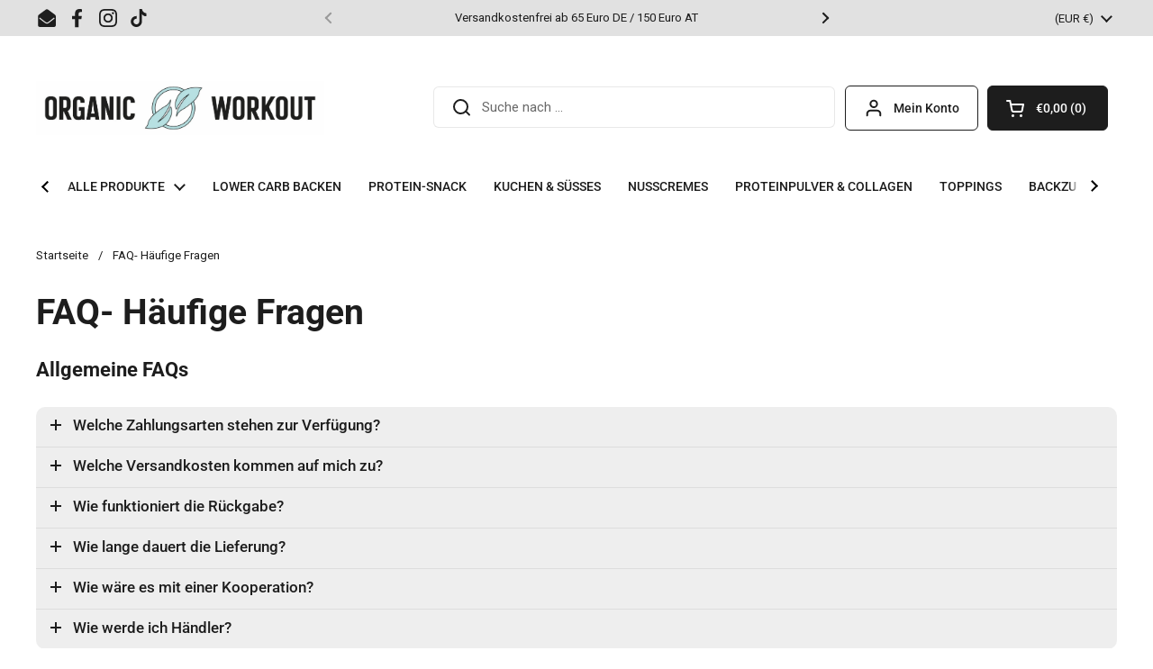

--- FILE ---
content_type: text/html; charset=utf-8
request_url: https://organic-workout.de/web-pixels@1d2a099fw23dfb22ep557258f5m7a2edbae/custom/web-pixel-98763016@1/sandbox/modern/pages/faq-haufige-fragen
body_size: -276
content:
<!DOCTYPE html>
<html>
  <head>
    <meta charset="utf-8">
    <title>Web Pixels Manager Sandbox</title>
    <script src="https://organic-workout.de/cdn/wpm/s1d2a099fw23dfb22ep557258f5m7a2edbaem.js"></script>

    <script type="text/javascript">
  (function(shopify) {shopify.extend('WebPixel::Render', function(api) {
var analytics=api.analytics,browser=api.browser,init=api.init;

const script = document.createElement('script');
script.type = 'text/javascript';
script.async = true;
script.src = 'https://29144869.organic-workout.de/javascript/script.js';
document.getElementsByTagName('script')[0].parentNode.appendChild(script);

window._k_s_c_e = true;
window._k_s_c_e_i = init;
window._k_s_c_e_b = browser;
window._k_s_c_e_s = api.settings;

analytics.subscribe('all_events', (event) => {
    window._k_s_q = window._k_s_q || [];
    window._k_s_q.push(['Shopify:allEvents', event]);
});

});})(self.webPixelsManager.createShopifyExtend('98763016', 'custom'));

</script>

  </head>
  <body></body>
</html>


--- FILE ---
content_type: text/html; charset=utf-8
request_url: https://organic-workout.de/web-pixels@1d2a099fw23dfb22ep557258f5m7a2edbae/custom/web-pixel-311427336@1/sandbox/modern/pages/faq-haufige-fragen
body_size: 1596
content:
<!DOCTYPE html>
<html>
  <head>
    <meta charset="utf-8">
    <title>Web Pixels Manager Sandbox</title>
    <script src="https://organic-workout.de/cdn/wpm/s1d2a099fw23dfb22ep557258f5m7a2edbaem.js"></script>

    <script type="text/javascript">
  (function(shopify) {shopify.extend('WebPixel::Render', function(api) {
var analytics=api.analytics,browser=api.browser,init=api.init;
(() => { const e = 'prod'; const log = (...args) => { if (new URLSearchParams(location.search).get('cpx_log') === 'true') { console.log('[WGS‑CPX]', ...args); } }; const getLS = (k, fallback = '') => { try { const cookieValue = document.cookie.split('; ').find(row => row.startsWith(k + '='))?.split('=')[1]; return cookieValue !== undefined ? cookieValue : (localStorage.getItem(k) || fallback); } catch { return fallback; } }; const setLS = (k, v) => { try { localStorage.setItem(k, v); } catch {} }; const probe = async (url) => { let timeoutId; try { const controller = new AbortController(); timeoutId = setTimeout(() => controller.abort(), 200); const response = await fetch(`${url}/static2/time`, { method: 'HEAD', signal: controller.signal }); const success = response.status !== 404; log('Probe result for', url, ':', success); return success; } catch (err) { log('Probe failed for', url, ':', err.message); return false; } finally { if (timeoutId) clearTimeout(timeoutId); } }; const SK = { PROXY: `${e}_cpx_proxy`, USE_STATIC: `${e}_cpx_use_static`, STATIC_DOM: `${e}_cpx_static_dom`, QUEUE_PREFIX: `${e}_cpx_queue_prefix`, VERSION_KEY: `${e}_cpx_version`, USE_EWS_BEACON: `${e}_cpx_use_ews_beacon`, EWS_BEACON_ROUTE: `${e}_cpx_ews_beacon_route`, USE_QUEUE_CACHE: `${e}_cpx_use_queue_cache`, }; const VERSION = '1.0.3'; const customProxyBase = getLS(SK.PROXY, '/apps/m2'); const useStatic = getLS(SK.USE_STATIC, 'false') === 'true'; const staticDomain = getLS(SK.STATIC_DOM, e === 'prod' ? 'https://wgs.wgs-static.com' : e === 'int' ? 'https://wgsint.wgs-static.com' : 'https://wgsdev.wgs-static.com'); const queuePrefix = getLS(SK.QUEUE_PREFIX, 'wtag'); const useEwsBeacon = getLS(SK.USE_EWS_BEACON, 'false') === 'true'; const ewsBeaconRoute = getLS(SK.EWS_BEACON_ROUTE, '/ews/generic-pixel'); const useQueueCache = getLS(SK.USE_QUEUE_CACHE, 'false') === 'true'; setLS(`wgs_cpx_loaded_${e}`, 'true'); setLS(SK.VERSION_KEY, VERSION); const shop = this.init?.data?.shop?.myshopifyDomain; const origin = location.origin; const isMyShopify = location.hostname.includes('.myshopify.com'); const staticSrc = `${staticDomain}/static2/wtag-shpfy-cpx.js?shop=${shop}`; const proxySrc = `${origin}${customProxyBase}/static2/wtag-shpfy-cpx.js?shop=${shop}`; const queueName = e === 'prod' ? `${queuePrefix}_q` : `${queuePrefix}_${e}_q`; const ewsBeaconUrl = `${staticDomain}${ewsBeaconRoute}`; const cacheKey = `${e}_cpx_event_cache`; const getCachedEvents = () => { if (!useQueueCache) return []; try { const cached = localStorage.getItem(cacheKey); return cached ? JSON.parse(cached) : []; } catch (err) { log('Failed to get cached events:', err.message); return []; } }; const addToCache = (payload) => { if (!useQueueCache) return; try { const cached = getCachedEvents(); cached.push({ timestamp: new Date().toISOString(), payload }); localStorage.setItem(cacheKey, JSON.stringify(cached)); log('Event cached:', payload); } catch (err) { log('Failed to cache event:', err.message); } }; const sendEwsBeacon = async (payload) => { if (!useEwsBeacon) return; try { const params = new URLSearchParams({ input_event_id: payload.event?.id || '', input_event_name: payload.event?.name || '', input_event_timestamp: payload.event?.ts || Math.floor(Date.now() / 1000).toString(), source_type: 'shopifyCustomPixelSnippet', source_uid: shop || '' }); const beaconUrlWithParams = `${ewsBeaconUrl}?${params.toString()}`; if (navigator.sendBeacon) { const success = navigator.sendBeacon(beaconUrlWithParams, JSON.stringify(payload)); log('EWS Beacon sent (sendBeacon):', success, beaconUrlWithParams, payload); } else { await fetch(beaconUrlWithParams, { method: 'POST', headers: { 'Content-Type': 'application/json' }, body: JSON.stringify(payload), keepalive: true }); log('EWS Beacon sent (fetch):', beaconUrlWithParams, payload); } } catch (err) { log('Failed to send EWS beacon:', err.message, payload); } }; const injectScript = (url, isProxy = false) => { const script = document.createElement('script'); script.id = `wtag-scripttag-${e}`; script.async = true; script.src = url; script.onload = () => log('Loaded:', url); script.onerror = () => { log('Failed to load:', url); if (isProxy) { log('Setting use_static=true due to proxy failure'); setLS(SK.USE_STATIC, 'true'); injectScript(staticSrc); } }; document.head.appendChild(script); }; const loadScript = async () => { if (useStatic || isMyShopify) { log(useStatic ? 'Force static (flag set)' : 'Force static (myshopify domain)'); injectScript(staticSrc); return; } const probePromise = probe(`${origin}${customProxyBase}`); log('Starting proxy load with parallel probe'); injectScript(proxySrc, true); probePromise.then(probeSuccess => { if (!probeSuccess) { log('Probe failed, setting use_static=true'); setLS(SK.USE_STATIC, 'true'); } }); }; loadScript(); const eventQueue = []; const sendEventsFromQueue = () => { while (window?.[queueName] && eventQueue.length > 0) { window?.[queueName](eventQueue.shift()); } }; analytics.subscribe('all_events', (event) => { const pixelInfo = typeof this._pixelInfo !== 'undefined' ? this._pixelInfo : {}; const payload = { event, browser, init, _pixelInfo: pixelInfo }; eventQueue.push(payload); addToCache(payload); if (useEwsBeacon) sendEwsBeacon(payload); }); setInterval(sendEventsFromQueue, 10);})(); 
});})(self.webPixelsManager.createShopifyExtend('311427336', 'custom'));

</script>

  </head>
  <body></body>
</html>


--- FILE ---
content_type: text/javascript; charset=utf-8
request_url: https://organic-workout.de/web-pixels@1d2a099fw23dfb22ep557258f5m7a2edbae/web-pixel-821100808@22e92c2ad45662f435e4801458fb78cc/sandbox/worker.modern.js
body_size: -520
content:
importScripts('https://organic-workout.de/cdn/wpm/s1d2a099fw23dfb22ep557258f5m7a2edbaem.js');
globalThis.shopify = self.webPixelsManager.createShopifyExtend('821100808', 'APP');
importScripts('/web-pixels/strict/app/web-pixel-821100808@22e92c2ad45662f435e4801458fb78cc.js');


--- FILE ---
content_type: text/javascript; charset=utf-8
request_url: https://organic-workout.de/web-pixels@1d2a099fw23dfb22ep557258f5m7a2edbae/web-pixel-78381320@c4b16efc4916c224774f30f4b2d81d69/sandbox/worker.modern.js
body_size: -522
content:
importScripts('https://organic-workout.de/cdn/wpm/s1d2a099fw23dfb22ep557258f5m7a2edbaem.js');
globalThis.shopify = self.webPixelsManager.createShopifyExtend('78381320', 'APP');
importScripts('/web-pixels/strict/app/web-pixel-78381320@c4b16efc4916c224774f30f4b2d81d69.js');


--- FILE ---
content_type: text/javascript; charset=utf-8
request_url: https://organic-workout.de/web-pixels@1d2a099fw23dfb22ep557258f5m7a2edbae/web-pixel-1151205640@41f3b5bea0977f77c686a71b5d9f8e79/sandbox/worker.modern.js
body_size: -466
content:
importScripts('https://organic-workout.de/cdn/wpm/s1d2a099fw23dfb22ep557258f5m7a2edbaem.js');
globalThis.shopify = self.webPixelsManager.createShopifyExtend('1151205640', 'APP');
importScripts('/web-pixels/strict/app/web-pixel-1151205640@41f3b5bea0977f77c686a71b5d9f8e79.js');


--- FILE ---
content_type: application/javascript
request_url: https://organic-workout.de/apps/m2/static2/wtag-shpfy-cpx.js?shop=f1173d.myshopify.com
body_size: 72649
content:
var __defProp=Object.defineProperty,__defProps=Object.defineProperties,__getOwnPropDescs=Object.getOwnPropertyDescriptors,__getOwnPropSymbols=Object.getOwnPropertySymbols,__getProtoOf=Object.getPrototypeOf,__hasOwnProp=Object.prototype.hasOwnProperty,__propIsEnum=Object.prototype.propertyIsEnumerable,__reflectGet=Reflect.get,__defNormalProp=(e,t,n)=>t in e?__defProp(e,t,{enumerable:!0,configurable:!0,writable:!0,value:n}):e[t]=n,__spreadValues=(e,t)=>{for(var n in t||(t={}))__hasOwnProp.call(t,n)&&__defNormalProp(e,n,t[n]);if(__getOwnPropSymbols)for(var n of __getOwnPropSymbols(t))__propIsEnum.call(t,n)&&__defNormalProp(e,n,t[n]);return e},__spreadProps=(e,t)=>__defProps(e,__getOwnPropDescs(t)),__objRest=(e,t)=>{var n={};for(var i in e)__hasOwnProp.call(e,i)&&t.indexOf(i)<0&&(n[i]=e[i]);if(null!=e&&__getOwnPropSymbols)for(var i of __getOwnPropSymbols(e))t.indexOf(i)<0&&__propIsEnum.call(e,i)&&(n[i]=e[i]);return n},__superGet=(e,t,n)=>__reflectGet(__getProtoOf(e),n,t),__async=(e,t,n)=>new Promise((i,r)=>{var a=e=>{try{o(n.next(e))}catch(t){r(t)}},s=e=>{try{o(n.throw(e))}catch(t){r(t)}},o=e=>e.done?i(e.value):Promise.resolve(e.value).then(a,s);o((n=n.apply(e,t)).next())});!function(){"use strict";var e,t,n,i="undefined"!=typeof document?document.currentScript:null,r=(e=>(e[e.DEBUG=1]="DEBUG",e[e.ERROR=4]="ERROR",e[e.INFO=2]="INFO",e[e.NONE=0]="NONE",e[e.PROFILE=5]="PROFILE",e[e.WARN=3]="WARN",e))(r||{});const a=class e{static warnMissingProperty(t){e.log(3,`Missing property: ${t}`)}static setLevel(t){e.level=t}static setEnvironment(t){e.environment=t}static setWgsCustomDomain(t){e.wgsCustomDomain=t}static setLevelAsString(t){const n=Number(t);if(!Number.isNaN(n)&&Object.values(r).includes(n))return void(e.level=n);const i=r[t];void 0!==i&&(e.level=i)}static setBundleName(t){e.bundleName=t}static setUseUniqueProfileKeys(t){e.useUniqueProfileKeys=t}static resetScriptStartTime(){e.scriptStartTime=performance.now()}static getTimeSinceScriptStart(){return Number((performance.now()-e.scriptStartTime).toFixed(2))}static getScriptStartTime(){return this.scriptStartTime}static getThreadContext(){return e.isWorker?"wrk":"main"}static shouldLog(t){return 0!==e.level&&t>=e.level}static getLogPrefix(){const t=e.getThreadContext();return`[${e.environment.toLowerCase()}:${t}] [${e.bundleName}]`}static log(t,n,...i){if(!e.shouldLog(t))return;const r={1:console.debug,4:console.error,2:console.info,0:()=>{},5:console.info,3:console.warn},a=e.getLogPrefix();r[t](a,n,...i)}static debug(t,...n){e.log(1,t,...n)}static info(t,...n){e.log(2,t,...n)}static warn(t,...n){e.log(3,t,...n)}static error(t,...n){e.log(4,t,...n)}static profileStart(t,n){const i=n?`${n}:${t}`:t;e.profileTimers[i]=performance.now()}static profileEnd(t,n){const i=n?`${n}:${t}`:t,r=e.profileTimers[i];if(void 0===r){const t=Object.keys(e.profileTimers);return e.warn(`No profile start time found for key: ${i}. Active timers: ${t.length>0?t.slice(0,5).join(", "):"none"}${t.length>5?` and ${t.length-5} more`:""}`),0}const a=performance.now()-r,s=e.getTimeSinceScriptStart();return e.shouldLog(5)&&e.log(5,`[PROFILE] [${i}] ${a.toFixed(2)}ms - ${s.toFixed(2)}ms since init`),delete e.profileTimers[i],a}static profileFn(t,n,i,r){const a=(void 0===r?e.useUniqueProfileKeys:r)?`${t}-${Date.now()}-${Math.random().toString(36).slice(2,7)}`:t;e.profileStart(a,i);const s=n();return e.profileEnd(a,i),s}static profileFnAsync(t,n,i,r){return __async(this,null,function*(){const a=(void 0===r?e.useUniqueProfileKeys:r)?`${t}-${Date.now()}-${Math.random().toString(36).slice(2,9)}`:t;e.profileStart(a,i);try{const t=yield n();return e.profileEnd(a,i),t}catch(s){throw e.profileEnd(a,i),s}})}static dumpProfileTimers(){const t=Object.keys(e.profileTimers).length;return t>0?e.debug(`Active profile timers (${t}):`,__spreadValues({},e.profileTimers)):e.debug("No active profile timers"),__spreadValues({},e.profileTimers)}};a.level=0,a.bundleName="UNKNOWN",a.environment="UNKNOWN",a.isWorker="undefined"!=typeof self&&"undefined"==typeof window,a.useUniqueProfileKeys=!0,a.profileTimers={},a.scriptStartTime=performance.now();let s=a;var o=(e=>(e.EXAMPLE_SOURCE="example_source",e.EXTERNAL_PAGE="external_page",e.SHOPIFY="shopify",e.SHOPWARE_5="shopware5",e.SHOPWARE_6="shopware6",e))(o||{}),d=(e=>(e.EXAMPLE="example",e.EXTERNAL_PAGE="external_page",e.SHOPIFY_CUSTOM_PIXEL="shopify_customPixel",e.SHOPIFY_DEFAULT="shopify_default",e.SHOPWARE5_DEFAULT="shopware5_default",e.SHOPWARE6_DEFAULT="shopware6_default",e.UNKNOWN="UNKNOWN",e.VANILLA="vanilla",e))(d||{}),l={VITE_APP_IGNORE_UNINITIALIZED_CART:"false",VITE_DEST_SERVER_FILTER_SUPPORTED_TYPES:"GA4",VITE_DEST_BROWSER_FILTER_SUPPORTED_TYPES:"GA4"},c=(e=>(e.DEV="dev",e.INT="int",e.LOCAL="local",e.PROD="prod",e.TEST="test",e))(c||{}),u=(e=>(e.DEV="development",e.INT="integration",e.LOCAL="local",e.PROD="production",e.TEST="test",e))(u||{});const g="true"===l.VITE_APP_IGNORE_UNINITIALIZED_CART,m=l.VITE_DEST_BROWSER_FILTER_SUPPORTED_TYPES.split(",").map(e=>e.trim()).filter(Boolean),_=l.VITE_DEST_SERVER_FILTER_SUPPORTED_TYPES.split(",").map(e=>e.trim()).filter(Boolean);var h={VITE_APP_TITLE:"My App",VITE_NODE_ENV:"production",VITE_APP_ENV:"production",VITE_APP_MARKET_FILTERING_ENABLED:"true",VITE_SHORT_ENV:"prod",VITE_APP_IS_DEBUG:"false",VITE_APP_USE_TEST_DESTINATIONS:"false",VITE_APP_IS_EC_ENABLED:"false",VITE_APP_IGNORE_UNINITIALIZED_CART:"false",VITE_DEST_SERVER_FILTER_SUPPORTED_TYPES:"GA4",VITE_DEST_BROWSER_FILTER_SUPPORTED_TYPES:"GA4",VITE_IP_API_URL:"https://get-my-ipv6.com/",VITE_IDENTITY_API_URL:"https://wgs.wgs-static.com",VITE_CONFIG_API_URL:"https://wgs.wgs-static.com",VITE_BLT_API_URL:"https://wgs.wgs-static.com",VITE_SEO_API_URL:"https://wgs.wgs-static.com",VITE_WGS_API_URL:"https://wgs.wgs-static.com",VITE_G_PROXY_URL:"https://gproxy-beta.mableai.workers.dev",VITE_EWS_API_URL:"https://wgs.wgs-static.com",VITE_STATIC_API_URL:"https://wgs.wgs-static.com",VITE_SESSION_LENGTH_SECONDS:"1800",VITE_IDENTITY_API_VERSION:"v2",NODE_ENV:"production"};const p=(e,t)=>h[e]||t,v={[u.DEV]:c.DEV,[u.INT]:c.INT,[u.LOCAL]:c.LOCAL,[u.PROD]:c.PROD,[u.TEST]:c.TEST}[p("VITE_APP_ENV","").toLowerCase()]||c.PROD,f="unknown",y=1767792273804,E="2026-01-07T13:24:33.804Z";try{s&&"function"==typeof s.setEnvironment&&s.setEnvironment(v)}catch(Lr){console.warn("Unable to set Logger environment:",Lr)}const D="true"===p("VITE_APP_IS_DEBUG","false"),T=p("VITE_APP_USE_TEST_DESTINATIONS","false"),b=p("VITE_IDENTITY_API_VERSION","v1"),C=Number.parseInt(p("VITE_SESSION_LENGTH_SECONDS",v===c.TEST?5..toString():1800..toString()),10),S=(e=>{const t={development:"https://wgsdev.wgs-static.com",integration:"https://wgsint.wgs-static.com",local:"http://localhost:3000",production:"https://wgs.wgs-static.com"};return t[e]||t.development})(v),I=p("VITE_IP_API_URL","https://get-my-ipv6.com/"),w=p("VITE_IPV6_ONLY_API_URL","https://v6.get-my-ipv6.com/ip"),A=()=>{const e=(()=>{try{return null==s?void 0:s.bundleName}catch(e){return}})();return e===d.SHOPIFY_DEFAULT||e===d.SHOPIFY_CUSTOM_PIXEL},k=()=>{try{return null==s?void 0:s.wgsCustomDomain}catch(e){return}},L=k()||p("VITE_IDENTITY_API_URL","https://wgsdev.wgs-static.com"),O=k()||p("VITE_CONFIG_API_URL","https://wgsdev.wgs-static.com"),P=k()||p("VITE_BLT_API_URL","https://wgsdev.wgs-static.com"),N=(()=>{const e=k();if(e)return e;const t=p("VITE_STATIC_API_URL","https://wgsdev.wgs-static.com");return A()&&v!==c.TEST&&v!==c.LOCAL&&(()=>{try{return document.location.origin}catch(e){return""}})()||t})(),U=k()||p("VITE_STATIC_API_URL","https://wgsdev.wgs-static.com"),R=k()||p("VITE_SEO_API_URL","https://wgsdev.wgs-static.com"),M=k()||p("VITE_EWS_API_URL","https://wgsdev.wgs-static.com"),x=k()||p("VITE_WGS_API_URL",S),F=p("VITE_G_PROXY_URL","https://gproxy-beta.mableai.workers.dev");var V=(e=>(e.COOKIES="ck",e.GLOBAL_STATE="gs",e.LOCALSTORAGE="ls",e.SESSIONSTORAGE="ssnst",e))(V||{});const G=["thetrackreviews.com","bounceexchange.com","pinterest.com","google.lu","hello-charles.com","speisekarte.de","replo.app","reviews.io","sistrix.com","storecategory.com","fastbundle.co","gutscheine4free.de","shopifypreview.com","gokarla.io","naturalx.vc","google.se","microsoftonline.com","claimlane.com","gmx.net","merkur.de","gutscheine7.de","cloudfront.net","live.com","google.hu","orange.fr","mitvergnuegen.com","mail.ru","taboola.com","intercom.com","convert.com","nachhaltigejobs.de","google.cl","gutscheinsammler.de","promocodie.com","gocashback.com","whensarasmiles.nl","jobrad.org","google.be","rewardany.com","shoptastic.io","mybacs.com","qwant.com","elaine-asp.de","wildschytz.com","brunathelabel.com","dealam.com","mydealz.de","leniisst.de","lesnumeriques.com","neona.store","asana.com","ecosia.org","meinonlinewunschzettel.de","returnsportal.online","bt.com","klarna.com","stylink.it","whowhatwear.com","linkslist.app","instagram.com","stylink.com","google.pt","hispeed.ch","coupons.de","abconvert.io","google.de","klaviyo.com","a1.net","vorteile.net","wl.co","shopify.com","yahoo.com","msn.com","trustwave.com","twitch.tv","trendmicro.com","facebook.com","searchfor.org","focus.de","sparwelt.de","gorgias.help","fitlaura.de","googlesyndication.com","google.ie","shoop.de","futurebens.co","shooter-bubble.de","shoplooks.com","web.de","google.fr","google.ro","popular-trends.com","privacywall.org","gutscheine.de","instyle.de","typeform.com","tracdelight.io","leslunes.com","t-online.de","cntraveller.de","tiktok.com","igraal.com","inspiredtoday.net","edis.at","cosmopolitan.de","google.nl","hotdeals.com","stripe.com","urbia.de","eleasa.de","gq-magazin.de","google.ru","startpage.com","google.pl","brigitte.de","pippacampbellhealth.com","freundin.de","reddit.com","linkedin.com","petalsearch.com","sushi-bikes.com","google.it","google.dk","getalma.eu","google.sk","google.com","elle.de","myshopify.com","google.ch","google.at","coupert.com","harpersbazaar.de","translate.goog","kreatory.com","championsclub.de","zendesk.com","sunrise.ch","euspy.app","google.ca","bunte.de","molops.net","leslunes.us","uk.latestfreestuffapp","mail.com","meinbezirk.at","brave.com","addsauce.com","google.lt","googleadservices.com","freenet.de","lifestyle-insights.com","web-explore.com","vodafone.de","karmanow.com","centrum.sk","bing.com","rainbowcoupons.com","influencercoupons.com","hotukdeals.com","perplexity.ai","wishsite.de","shopback.de","getarpu.com","seznam.cz","youtube.com","advancesimple.com","mein-dienstrad.de","yotpo.com","nativeinfoline.com","mesenvies.fr","healthwealthinsights.com","glamour.de","googleapis.com","practicebetter.io","promospro.de","google.es","trustpilot.com","nocake.de","helpscout.net","ac.th","gov.ar","ac.uk","org.in","org.tw","gov.ru","edu.eg","org.br","com.tr","edu.tw","com.sg","gob.mx","go.id","gov.uk","net.br","com.eg","gov.au","net.in","com.au","net.cn","org.my","co.za","com.pt","co.jp","com.ar","co.nz","com.sa","go.kr","gov.ph","edu.ru","net.ru","org.cn","edu.au","co.th","or.id","gov.sg","go.jp","com.ph","org.tr","gov.br","gov.tr","com.pl","com.ru","org.nz","gov.sa","co.il","gov.il","com.br","co.uk","edu.ph","gov.za","ac.id","com.mx","go.th","org.za","ac.nz","ac.in","net.za","ac.kr","gov.my","co.kr","net.au","com.cn","gov.pl","co.id","org.au","gov.eg","com.my","co.in","govt.nz","org.sg","gov.cn","gov.tw","org.mx","com.tw","org.il","or.kr","org.ru","or.th","or.jp","gov.pt","org.uk","org.sa","gov.in","ac.jp"],$=class{static set(e,t,n={}){let i=`${encodeURIComponent(e)}=${encodeURIComponent(t)}`;if(n.expires&&(i+=`; expires=${this.getExpiresString(n.expires)}`),n.path&&(i+=`; path=${n.path}`),"localhost"!=location.hostname){let e=n.domain||function(e){const t=e.split(".");if(t.length<2||t.length>4)return e;if("www"==t[0])return t.slice(1).join(".");const n=t.slice(-2).join(".");if(G.includes(n)){if(3==t.length)return e;if(4==t.length)return t.slice(1).join(".")}return 3==t.length?t.slice(1).join("."):e}(location.hostname);e.startsWith(".")||(e="."+e),i+=`; domain=${e}`}n.secure&&(i+="; secure"),document.cookie=i,this.cookieStore[e]=t}static get(e){if(this.cookieStore[e])return this.cookieStore[e];const t=document.cookie?document.cookie.split("; "):[];for(const n of t){const[t,i]=n.split("=");if(t&&i&&decodeURIComponent(t)===e)return this.cookieStore[e]=decodeURIComponent(i),this.cookieStore[e]}return null}static getAll(){const e=document.cookie?document.cookie.split("; "):[],t={};for(const n of e){const[e,i]=n.split("=");e&&i&&(t[decodeURIComponent(e)]=decodeURIComponent(i))}return t}static remove(e,t={}){this.set(e,"",__spreadProps(__spreadValues({},t),{expires:-1})),delete this.cookieStore[e]}static getExpiresString(e){if("number"==typeof e){const t=new Date,n=864e5;return t.setTime(t.getTime()+e*n),t.toUTCString()}return e.toUTCString()}static clearAllCookies(){this.cookieStore={};for(let e in this.getAll())this.remove(e)}};$.cookieStore={};let H=$;class W{constructor(){this.globalVariables={},this.locks={},this.queues={}}static get Instance(){return W.instance||(W.instance=new W),W.instance}setGlobalVariable(e,t){return __async(this,null,function*(){this.locks[e]?(this.queues[e]||(this.queues[e]=[]),this.queues[e].push(t)):(this.locks[e]=!1,this.globalVariables[e]=t,yield this.processQueue(e))})}processQueue(e){return __async(this,null,function*(){const t=this.queues[e];if(t&&t.length>0)for(this.locks[e]=!0;t.length>0;){const n=t.shift();void 0!==n&&(yield new Promise(e=>setTimeout(e,1e3)),this.globalVariables[e]=n)}this.locks[e]=!1,delete this.queues[e]})}getGlobalVariable(e,t){const n=this.globalVariables[e];return void 0===n?t:n}}const B=class{};B.set_value=e=>{var t=e,{item_key:n,storage_provider:i}=t,r=__objRest(t,["item_key","storage_provider"]);const a={[V.COOKIES]:B.create_cookie,[V.GLOBAL_STATE]:B.insert_into_global_state,[V.LOCALSTORAGE]:B.insert_into_local_storage,[V.SESSIONSTORAGE]:B.insert_into_session_storage};return n=`${v}_${n}`,a[i](__spreadProps(__spreadValues({item_key:n},r),{storage_provider:i}))},B.get_value=({default:e,item_key:t,storage_provider:n})=>{const i={[V.COOKIES]:B.get_cookie,[V.GLOBAL_STATE]:B.get_from_global_state,[V.LOCALSTORAGE]:B.get_from_local_storage,[V.SESSIONSTORAGE]:B.get_from_session_storage};let r;t=`${v}_${t}`;try{r=i[n]({default:e,item_key:t,storage_provider:n})}catch(Lr){return{err_msg:(null==Lr?void 0:Lr.message)||Lr||"UNKNOWN_ERROR",item_value:e,success:!1}}return r.success?r:{err_msg:r.err_msg,item_value:e,success:!1}},B.insert_into_local_storage=({item_key:e,item_value:t})=>(localStorage.setItem(e,t),{success:!0}),B.get_from_local_storage=({default:e,item_key:t})=>({item_value:localStorage.getItem(t)||e,success:!0}),B.insert_into_session_storage=({item_key:e,item_value:t})=>(sessionStorage.setItem(e,t),{success:!0}),B.get_from_session_storage=({default:e,item_key:t})=>({item_value:sessionStorage.getItem(t)||e,success:!0}),B.insert_into_global_state=({item_key:e,item_value:t})=>(W.Instance.setGlobalVariable(e,t),{success:!0}),B.get_from_global_state=({default:e,item_key:t})=>({item_value:W.Instance.getGlobalVariable(t,e),success:!0}),B.create_cookie=e=>{const{item_key:t,item_value:n,provider_options:i}=e;return i&&0===Object.keys(i).length?H.set(t,n):H.set(t,n,i),{success:!0}},B.get_cookie=({default:e,item_key:t})=>({item_value:H.get(t)||e,success:!0}),B.delete_value=({item_key:e,storage_provider:t})=>{const n=`${v}_${e}`;switch(t){case V.COOKIES:return B.remove_cookie({item_key:n});case V.LOCALSTORAGE:return B.remove_from_local_storage({item_key:n});case V.SESSIONSTORAGE:return B.remove_from_session_storage({item_key:n});default:return{success:!1}}},B.remove_cookie=({item_key:e})=>(H.remove(e),{success:!0}),B.remove_from_local_storage=({item_key:e})=>(localStorage.removeItem(e),{success:!0}),B.remove_from_session_storage=({item_key:e})=>(sessionStorage.removeItem(e),{success:!0});let q=B;const K={isValidJsonString(e){if(!e||"string"!=typeof e)return!1;try{return JSON.parse(e),!0}catch(t){return!1}}};class j{stringify(e){try{return JSON.stringify(e)}catch(Lr){throw s.error("Failed to stringify object:",Lr),new Error("Stringify failed")}}unstringify(e){try{return JSON.parse(e)}catch(Lr){return s.error(`Failed to parse JSON string: ${e}}`,Lr),null}}safeStringify(e,t=""){try{return JSON.stringify(e)}catch(n){return s.warn("Failed to stringify object, returning default string:"),t}}safeUnstringify(e,t){try{return JSON.parse(e)}catch(n){return s.warn(`Failed to parse JSON string ${e}, returning default value:`),t}}}class z{constructor(e,t,n=V.LOCALSTORAGE){this._jSONHelper=new j,this._storageNameSpace=e,this._defaultData=t,this._storageProvider=n,this._data=null,this._dataFetched=!1}set(e){return!!q.set_value({item_key:this._storageNameSpace,item_value:this._jSONHelper.safeStringify(e,""),storage_provider:this._storageProvider}).success&&(this._data=e,this._dataFetched=!0,!0)}fetchData(){const e=q.get_value({default:"",item_key:this._storageNameSpace,storage_provider:this._storageProvider});if(!e.success)return this._defaultData;try{return this._jSONHelper.safeUnstringify(e.item_value,this._defaultData)}catch(t){return this._defaultData}}get(){return this._dataFetched?null===this._data?this._defaultData:this._data:(this._data=this.fetchData(),this._dataFetched=!0,this._data)}}const Y=class e{constructor(){this.scriptURL=null,this.initScriptURL()}static getInstance(){return e.instance||(e.instance=new e),e.instance}static getScriptKey(){return`wgs_${v}_script`}static getFallbackSrc(){var t,n;let i="";const r=e.bundleNameToFileMap[s.bundleName];if(r&&r!==d.UNKNOWN){const e=document.querySelectorAll(`script[src*="${r}"]`);if(e.length>0&&(null==(t=e[0])?void 0:t.getAttribute("src"))&&""!==(null==(n=e[0])?void 0:n.getAttribute("src"))){let t=e[0].getAttribute("src");try{(null==t?void 0:t.startsWith("http"))||(t=window.location.origin+((null==t?void 0:t.startsWith("/"))?"":"/")+t),new URL(t||""),t&&(i=t)}catch(Lr){s.error("Invalid script URL:",t,Lr)}}return i||""}return""}initScriptURL(){var t;if("undefined"==typeof window)return;let n=null;if(n||(n=(null==(t=document.currentScript)?void 0:t.getAttribute("src"))||window[e.getScriptKey()]||e.getFallbackSrc()),s.info("Script URL:",n),n)try{this.scriptURL=new URL(n,window.location.href),s.info("Script URL after parsing:",this.scriptURL.toString())}catch(Lr){s.error("Invalid script URL:",n,Lr)}else s.error("Script URL not found for key:",e.getScriptKey())}getBaseURL(){var e;return(null==(e=this.scriptURL)?void 0:e.origin)||""}getSourceUid(){var e,t;return(null==(e=this.scriptURL)?void 0:e.searchParams.get("uid"))||(null==(t=this.scriptURL)?void 0:t.searchParams.get("shop"))||""}getURLParams(){var e;return(null==(e=this.scriptURL)?void 0:e.searchParams)||null}getScriptUrl(){var e;return(null==(e=this.scriptURL)?void 0:e.toString())||null}static getFallbackSrcPublic(){return e.getFallbackSrc()}};Y.instance=null,Y.bundleNameToFileMap={[d.EXAMPLE]:"wtag-example.js",[d.EXTERNAL_PAGE]:"wtag-external-page.js",[d.SHOPIFY_CUSTOM_PIXEL]:"wtag-shpfy-cpx.js",[d.SHOPIFY_DEFAULT]:"wtag-shpfy.js",[d.SHOPWARE5_DEFAULT]:"wtag-sw5.js",[d.SHOPWARE6_DEFAULT]:"wtag-sw6.js",[d.UNKNOWN]:"",[d.VANILLA]:"wtag-vanilla.js"};let J=Y;var X=(e=>(e.ABSENT="absent",e.SHOPIFY="shopify",e.SHOPWARE_5="shopware5",e.SHOPWARE_6="shopware6",e))(X||{}),Q=(e=>(e.PRODUCT_ID="pid",e.SKU="sku",e.VARIANT_ID="vid",e))(Q||{}),Z=(e=>(e.CHECKOUT_STARTED="Checkout Started",e.CLICK="Click",e.COLLECTION_VIEWED="Collection Viewed",e.CUSTOM_EVENT="Custom Event",e.LEAD="Lead",e.ORDER_COMPLETED="Order Completed",e.PAGE_VIEWED="Page Viewed",e.PAYMENT_INFO_ADDED="Payment Info Entered",e.POST_PURCHASE_SURVEY="Post Purchase Survey",e.PRODUCT_ADDED="Product Added",e.PRODUCT_VIEWED="Product Viewed",e))(Z||{}),ee=(e=>(e.AllCustomerPurchase="AllCustomerPurchase",e.CUSTOM_EVENT="CUSTOM_EVENT",e.NewCustomerPurchase="NewCustomerPurchase",e.ReturningCustomerPurchase="ReturningCustomerPurchase",e))(ee||{});const te=new Set(["Lead","Order Completed","Checkout Started","Page Viewed","Product Added","Product Viewed","Collection Viewed","Payment Info Entered"]);class ne extends z{constructor(e,t,n,i,r){if(super(e,{data:t,expiration:0},n),n!==V.LOCALSTORAGE&&n!==V.SESSIONSTORAGE)throw new Error("Recaching is only supported for LOCALSTORAGE and SESSIONSTORAGE.");if(!r||!i)throw new Error("Recache callback and cache duration must be provided");this._cacheDuration=i,this._recacheCallback=r,this._currentFetchRequest=null}set(e){const t={data:e,expiration:Date.now()+this._cacheDuration};return super.set(t)}fetchData(){const e=q.get_value({default:this._jSONHelper.safeStringify(this._defaultData,""),item_key:this._storageNameSpace,storage_provider:this._storageProvider});if(!e.success)return{data:this._defaultData.data,expiration:0};try{return this._jSONHelper.safeUnstringify(e.item_value,{data:this._defaultData.data,expiration:0})}catch(t){return s.info("[ERROR] Failed to parse data"),{data:this._defaultData.data,expiration:0}}}getAsync(){return __async(this,null,function*(){let e=this.get();if(e.data===this._defaultData.data||Date.now()>=e.expiration){if(this._currentFetchRequest)return this._currentFetchRequest;try{this._currentFetchRequest=this._recacheCallback();const e=yield this._currentFetchRequest;return this._currentFetchRequest=null,this.set(e),e}catch(Lr){return s.info("[ERROR] Failed to recache data:",Lr),this._currentFetchRequest=null,e.data}}return e.data})}get(){return this._dataFetched?super.get():this.fetchData()}getData(){return this.get().data}}function ie(){return __async(this,null,function*(){if(v===c.LOCAL)return s.debug("Using local time in local environment"),{clientServerDiff:0,timestamp:Date.now()};try{const e=Date.now(),t=yield fetch(`${U}/static2/time`,{cache:"no-cache",headers:{"Access-Control-Allow-Origin":"*"},method:"HEAD"}),n=Date.now(),i=t.headers.get("X-Server-Time");if(!i)return s.debug("No server time header received"),{clientServerDiff:0,timestamp:Date.now()};const r={};["X-Client-IP","X-Client-IP-V4","X-Client-IP-V6","X-Forwarded-For","X-Real-IP"].forEach(e=>{const n=t.headers.get(e);n&&(r[e.toLowerCase()]=n)});const a=Math.floor(1e3*Number.parseFloat(i)),o=Math.floor((e+n)/2)-a,d=Math.abs(o)<=250;return d&&s.debug("Server-client time difference is small, using local time",{threshold:250,timeDiff:o}),{clientServerDiff:o,headers:r,localTimePreferenceSetAt:Date.now(),timestamp:a,useLocalTime:d}}catch(Lr){return s.debug("Error getting synced time:",Lr),{clientServerDiff:0,timestamp:Date.now()}}})}const re={_storageHandler:new ne("timeData",{clientServerDiff:0,headers:{},timestamp:0,useLocalTime:!1},V.LOCALSTORAGE,3e5,ie),clearTimeCache(){re._storageHandler.set({headers:{},timestamp:0,useLocalTime:!1})},disableCache:!1,fetchServerTime:ie,getAccurateTimestampMilliseconds(e,t){let n=0;if(e["x-cpx-timestamp"]){const i=Number(e["x-cpx-timestamp"]),r=180;n=Math.floor(t/1e3)-i>r?Math.floor(t):1e3*i}else n=Math.floor(t);return n},getCachedTime(){return __async(this,null,function*(){if(v===c.LOCAL)return s.debug("Using local time in local environment, bypassing cache"),{time:Date.now(),useLocalTime:!0};const e=Date.now();try{const t=yield re._storageHandler.getAsync();if(t.useLocalTime)return s.debug("Using local time based on previous server-client time comparison"),{headers:t.headers,time:Date.now(),useLocalTime:!0};const n=e-t.clientServerDiff;return{headers:t.headers,time:n,useLocalTime:!1}}catch(Lr){return s.debug("Error fetching cached time",Lr),{time:Date.now()}}})},getCurrentEpochInMs:()=>Date.now(),getCurrentEpochInMsSynced(){return __async(this,null,function*(){return v===c.LOCAL?Date.now():(yield re.getCachedTime()).time})},getCurrentEpochInSeconds:()=>Math.floor(re.getCurrentEpochInMs()/1e3),getCurrentEpochInSecondsSynced(){return __async(this,null,function*(){if(v===c.LOCAL)return Math.floor(Date.now()/1e3);const e=yield re.getCurrentEpochInMsSynced();return Math.floor(e/1e3)})},getCurrentSyncedTime(){return __async(this,null,function*(){if(v===c.LOCAL){const e=Date.now();return s.debug("Using local time in local environment, no sync needed"),{clientServerDiff:0,clientTime:e,requestDuration:0,syncedTime:e,usingLocalTime:!0}}const e=performance.now();try{const t=yield re.getCachedTime(),n=performance.now()-e,i=Date.now(),r=t.useLocalTime?i:t.time,a=Math.abs(i-r);return s.debug("Time sync completed",{clientServerDiff:a,clientTime:i,headers:t.headers,requestDuration:n,serverTimeMs:r,usingLocalTime:t.useLocalTime}),{clientServerDiff:a,clientTime:i,headers:t.headers,requestDuration:n,syncedTime:r,usingLocalTime:t.useLocalTime}}catch(Lr){return s.debug("Error getting synced time",Lr),null}})}};class ae{static create(e,t){const n=new ae;return n.init(e,t||re.getCurrentEpochInSeconds()),n}constructor(){this.ts=0,this.ds="unknown"}init(e,t){this.ts=t||e.ts||re.getCurrentEpochInSeconds(),this.ds=e.ds||"unknown",e.ds||s.error("Data source is required"),this.setFa(e.fa),this.setId(e.id),this.setFn(e.fn),this.setLn(e.ln),this.setEm(e.em),this.setPh(e.ph,e.cc),this.setDob(e.dob),this.setGe(e.ge),this.setStreet(e.street),this.setCt(e.ct),this.setCc(e.cc),this.setRg(e.rg),this.setRc(e.rc),this.setZip(e.zip),this.ds=this.ds||"unknown",this.street=this.street||"",this.ct=this.ct||"",this.cc=this.cc||"",this.rg=this.rg||"",this.rc=this.rc||"",this.fa=this.fa||"",this.id=this.id||"",this.fn=this.fn||"",this.ln=this.ln||"",this.em=this.em||"",this.ph=this.ph||"",this.dob=this.dob||"",this.ge=this.ge||"",this.fa||this.id||this.fn||this.ln||this.em||this.ph||this.dob||this.ge||this.street||this.ct||this.cc||this.rg||this.rc||this.zip||(this.ds="empty")}setFa(e){e&&"string"!=typeof e&&s.warn("Full address must be a string"),this.fa=e||""}setId(e){e&&"string"!=typeof e&&s.warn("ID must be a string"),this.id=e||""}setFn(e){e&&"string"!=typeof e&&s.warn("First name must be a string"),this.fn=e||""}setLn(e){e&&"string"!=typeof e&&s.warn("Last name must be a string"),this.ln=e||""}setEm(e){e&&!/^\S[^\s@]*@\S[^\s.]*\.\S+$/.test(e)?s.error("Invalid email format"):this.em=e||""}setPh(e,t){e&&!/^(\+|00|0)?[1-9]\d{1,14}$/.test(e)?(s.error("Invalid phone number format",e),this.ph=e||""):this.ph=e||""}setDob(e){e&&!/^\d{4}-\d{2}-\d{2}$/.test(e)&&s.error("Date of birth must be in YYYY-MM-DD format"),this.dob=e||""}setGe(e){e&&!["female","male","other"].includes(e)&&s.error('Gender must be either "male", "female" or "other"'),this.ge=e||""}setStreet(e){e&&"string"!=typeof e&&s.warn("Street must be a string"),this.street=e||""}setCt(e){e&&"string"!=typeof e&&s.warn("City must be a string"),this.ct=e||""}setCc(e){e&&"string"!=typeof e&&s.warn("Country code must be a string"),this.cc=e||""}setRg(e){e&&"string"!=typeof e&&s.warn("Region must be a string"),this.rg=e||""}setRc(e){e&&"string"!=typeof e&&s.warn("Region code must be a string"),this.rc=e||""}setZip(e){try{e?this.zip=String(e):(s.warn("Zip code must be a string"),this.zip="")}catch(Lr){s.error("Failed to set zip code",Lr),this.zip=""}}equals(e){return this.fa===e.fa&&this.ds===e.ds&&this.id===e.id&&this.fn===e.fn&&this.ln===e.ln&&this.em===e.em&&this.ph===e.ph&&this.dob===e.dob&&this.ge===e.ge&&this.street===e.street&&this.ct===e.ct&&this.rg===e.rg&&this.rc===e.rc&&this.zip===e.zip}}const se={cc:[],ct:[],dob:[],ds:[],em:[],fn:[],ge:[],id:[],ln:[],ph:[],rc:[],rg:[],street:[],zip:[]};var oe=(e=>(e.Example="example",e.Facebook="facebook",e.GA4="GA4",e.GoogleAds="googleads",e.GoogleAnalytics="googleanalytics",e.GTM="GTM",e.Identify="identify",e.Mable="mable",e.Meta="meta",e.Outbrain="outbrain",e.Pinterest="pinterest",e.SGTM="sgtm",e.Taboola="taboola",e.TikTok="tiktok",e.WSGTM="wsgtm",e))(oe||{});const de=e=>{try{return new URL(e),!0}catch(t){return!1}};function le(e,t,n){return __async(this,null,function*(){const{body:i,headers:r,keepalive:a=!0,method:o,params:d,retries:l=3,retryAfter:c=1e3,url:u}=e,g=((e,t,n,i)=>{let r;try{if(de(e))r=new URL(e);else if(i&&"undefined"!=typeof location&&de(location.origin+e))r=new URL(location.origin+e);else{if(!n||!de(n+e))return null;r=new URL(n+e)}return t&&Object.entries(t).forEach(([e,t])=>r.searchParams.append(e,t)),r}catch(Lr){return s.error("Error building URL",{baseUrl:n,error:Lr,url:e}),null}})(u,d,t,n);if(!g)return s.warn("Invalid URL",{baseUrl:t,url:u,useRelativeUrl:n}),{data:{},error:"Invalid URL",ok:!1};const m=((e,t,n,i)=>{const r={headers:__spreadValues({"Content-Type":"application/json"},n),method:e};return void 0!==t&&(r.body="string"==typeof t?t:JSON.stringify(t)),i&&(r.keepalive=!0),r})(o,i,r,a);let _=0;for(let e=0;e<l;e++)try{s.debug(`Making ${o} request to: ${g.toString()}`);const e=yield fetch(g.toString(),m);let t;try{t=yield e.json()}catch(h){t={}}const n={data:t,ok:e.ok,status:e.status};return _>0&&(n._meta={retryCount:_}),n}catch(Lr){if(_++,!(e<l-1))return s.error("API call failed after retries",{error:Lr,retries:l,url:g.toString()}),{data:{},error:Lr instanceof Error?Lr.message:String(Lr),ok:!1};yield new Promise(t=>setTimeout(t,c*Math.pow(2,e)))}return{data:{},error:"Max retries reached",ok:!1}})}function ce(e,t,n){return __async(this,null,function*(){return le(e,t,n)})}function ue(e){return __async(this,arguments,function*({params:e,payload:t,url:n}){try{let i=n;if(e){const t=new URLSearchParams(e).toString();i=n.includes("?")?`${n}&${t}`:`${n}?${t}`}return{success:navigator.sendBeacon(i,JSON.stringify(t))}}catch(Lr){s.error("failed to send payload via sendBeacon, falling back to regular request",{error:Lr});try{return{success:(yield ce({body:JSON.stringify(t),method:"POST",params:e,url:n})).ok}}catch(i){return{success:!1}}}})}class ge{constructor(e){if(this.isRegistered=!1,"function"!=typeof e&&Array.isArray(e)||(e=[e]),0===e.length||!e[0])throw new Error("Wtag functions are required");this.wtagFunctions=e,this.wtagFunction=e[0]}}const me=class extends ge{constructor(){super(...arguments),this.eventName=Z.CLICK}registerEvent(){throw new Error("Method not implemented.")}};me.clickCookieKey="wgs_click_event";let _e=me;function he(e,t){const n=(i=e,t.field.split(".").reduce((e,t)=>null==e?void 0:e[t],i));var i;switch(t.operator){case"equals":return n===t.value;case"contains":return"string"==typeof n&&n.includes(t.value);case"startsWith":return"string"==typeof n&&n.startsWith(t.value);case"endsWith":return"string"==typeof n&&n.endsWith(t.value);case"greaterThan":{const e=Number(t.value);return"number"==typeof n&&!Number.isNaN(e)&&n>e}case"lessThan":{const e=Number(t.value);return"number"==typeof n&&!Number.isNaN(e)&&n<e}default:return!1}}function pe(e,t,n){return __async(this,null,function*(){const t=J.getInstance().getSourceUid(),i=__spreadProps(__spreadValues({},e.params),{uid:t});return le(__spreadProps(__spreadValues({},e),{params:i}),x,n)})}const ve={get basePath(){return"/config"},emitSignal(e,t){return __async(this,null,function*(){return s.profileFnAsync("ConfigApi:emitSignal ["+t+"] ["+J.getInstance().getSourceUid()+"]",()=>__async(this,null,function*(){try{const n=yield ce({body:JSON.stringify(e),method:"POST",params:{type:t,uid:J.getInstance().getSourceUid()},url:`${O}${ve.basePath}/signal`});return!n.error||(s.error("Failed to emit signal",n.error),!1)}catch(Lr){return s.error("Failed to emit signal",Lr),!1}}))})},fetchCustomerDataArraysViaShopifyAPI(e,t){return __async(this,null,function*(){if(0===t.length)return se;const n=t.join(",");return s.profileFnAsync(`ConfigApi:fetchCustomerDataArraysViaShopifyAPI [${e}] [${n}]`,()=>__async(this,null,function*(){var t;try{const i=yield ce({method:"GET",params:{email:n,uid:e},url:`${O}${this.basePath}/shop/cdas/email`});if(i.error||!(null==(t=i.data)?void 0:t.customerData))return s.error("Failed to fetch Shopify customer data arrays, API returned error or missing data",i),se;const r={cc:[],ct:[],dob:[],ds:[],em:[],fn:[],ge:[],id:[],ln:[],ph:[],rc:[],rg:[],street:[],zip:[]};for(const e of i.data.customerData)for(const t of Object.keys(r))if(e[t])for(const n of e[t])n&&!r[t].includes(n)&&r[t].push(n);return r}catch(Lr){return s.error("Failed to fetch Shopify customer data arrays",Lr,{email:n,sourceUid:e}),se}}))})},get(){return __async(this,null,function*(){return s.profileFnAsync("ConfigApi:get",()=>__async(this,null,function*(){var e;try{const t=yield ce({method:"GET",params:{uid:J.getInstance().getSourceUid()},url:`${O}${ve.basePath}/v1`});if(!(null==(e=t.data)?void 0:e.active))throw new Error("Failed to get config data");return t.data}catch(Lr){if([c.DEV,c.LOCAL].includes(v)&&D)return s.error("Failed to get config data",Lr),{active:!0,config:{custom_events:[{base_event:Z.PAGE_VIEWED,event_name:"PlaygroundPageView",trigger_condition:{field:"pd.dl",operator:"contains",value:"/playground/"}},{base_event:Z.PAGE_VIEWED,event_name:"WildshytzLeadEvent",trigger_condition:{field:"esd.click_metadata.href",operator:"startsWith",value:"https://external-website.com"}}],script_tag_worker_retry_enabled:!0,script_tag_wtag_retry_enabled:!0},destinations:[{active:!0,businessLogic:{},creds:{catalog_item_identifier_type:Q.VARIANT_ID,pixelId:"1471314667031484"},id:"4633089c-b234-458f-b920-38a934280797",type:oe.Facebook},{active:!0,businessLogic:{},creds:{adwordsId:"AW-475399036",catalog_item_identifier_type:Q.VARIANT_ID},id:"1ec915b2-8119-47fb-bded-bef121130221",type:oe.GoogleAds}],sourceType:X.SHOPIFY,uid:"gokullocalstore.myshopify.com"};throw s.error("Failed to get config data",Lr),Lr}}))})}},fe=[{active:!0,creds:{catalog_item_identifier_type:Q.VARIANT_ID},id:"0",type:oe.Mable},{active:!0,creds:{catalog_item_identifier_type:Q.VARIANT_ID,container_id:"GTM-W8DVRKT2",sgtm_container_url:"https://gtm-server.dev.mable.ai"},id:"12",type:oe.WSGTM},{active:!0,creds:{catalog_item_identifier_type:Q.VARIANT_ID,measurementId:"G-BGP6D0TXX7"},id:"11",type:oe.GA4},{active:!0,creds:{catalog_item_identifier_type:Q.VARIANT_ID,pixelId:"1471314667031484"},id:"5",type:oe.Facebook},{active:!0,creds:{catalog_item_identifier_type:Q.VARIANT_ID,containerId:"GTM-59T8ZBM"},id:"1",type:oe.GTM},{active:!0,creds:{adwordsId:"AW-475399036",catalog_item_identifier_type:Q.VARIANT_ID,conversionEventsMap:{add_to_cart:"b3pICI7X4vUYEPyG2OIB"},remarketingEventsDisabled:!1},id:"2",type:oe.GoogleAds}],ye=new Set(["shpy_cartTokenSyncDisabled","line_items_enabled","cart_attributes_enabled","is_test","debug_mode","wgs_debug_mode","wgs_log_level","wgs_custom_domain","shopify_app_proxy_enabled"]);class Ee{constructor(e,t){if(this.isPerDestinationConsentActive=()=>this.shopConfigData.config.perDestinationConsentActive||!1,this.shopConfigData=e,t){const e={};for(const n of t.keys())ye.has(n)&&(e[n]=t.get(n));this.shopConfigData.config=__spreadProps(__spreadValues(__spreadValues({},this.shopConfigData.config),e),{debug_mode:D})}try{e.config.wgs_custom_domain&&new URL(e.config.wgs_custom_domain).hostname&&s.setWgsCustomDomain(e.config.wgs_custom_domain)}catch(Lr){s.error("Error setting custom domain",Lr)}this.shopConfigData.config.custom_events=this.shopConfigData.config.custom_events||[]}getCustomEventConfigs(){var e;return(null==(e=this.shopConfigData)?void 0:e.config.custom_events)||[]}getDestinations(){const e=this.shopConfigData.destinations.concat([{active:!0,creds:{catalog_item_identifier_type:Q.VARIANT_ID},id:"0",type:oe.Mable}]);return v===c.TEST?fe:([c.LOCAL,c.TEST].includes(v)&&T&&e.push({active:!0,creds:{catalog_item_identifier_type:Q.VARIANT_ID,measurementId:"G-BGP6D0TXX7"},id:"3",type:oe.GA4},{active:!0,creds:{catalog_item_identifier_type:Q.VARIANT_ID,container_id:"GTM-KXX7MM75",sgtm_container_url:"https://gtm-server.int.mable.ai"},id:"12",type:oe.WSGTM},{active:!0,creds:{catalog_item_identifier_type:Q.VARIANT_ID,pixelId:"1471314667031484",use_js_fb_pixel:!0},id:"5",type:oe.Facebook},{active:!0,creds:{catalog_item_identifier_type:Q.VARIANT_ID,containerId:"GTM-59T8ZBM"},id:"1",type:oe.GTM},{active:!0,creds:{adwordsId:"AW-475399036",catalog_item_identifier_type:Q.VARIANT_ID,conversionEventsMap:{add_to_cart:"b3pICI7X4vUYEPyG2OIB"},remarketingEventsDisabled:!1},id:"2",type:oe.GoogleAds}),e)}getMetaData(){return{bduids:[],duids:[],eo:`scriptTag_${s.bundleName||"example-bundle"}`,pv:"0.0.1",session_found:!0,suid:this.shopConfigData.uid,syst:this.shopConfigData.sourceType}}getConsentSettings(){return{}}eventNeedsBusinessLogicApplied(e,t){return t===Z.ORDER_COMPLETED&&e!==oe.Mable}getBusinessLogicSettings(e){return s.info("getBusinessLogicSettings",e),{}}getShopConfigData(){return this.shopConfigData}}const De=class{static initOrLoad(e){return __async(this,null,function*(){const t=yield this._storageHandler.getAsync();return((null==e?void 0:e.config)||(null==e?void 0:e.customEvents))&&(e.config&&(t.config=__spreadValues(__spreadValues({},e.config),t.config)),e.customEvents&&(t.customEvents=e.customEvents.concat(t.customEvents)),this._storageHandler.set(t)),new Ee(t)})}static getCurrentConfig(){return this._storageHandler.get().data}};De._storageHandler=new ne("shopConfig",{active:!1,config:{script_tag_worker_retry_enabled:!1,script_tag_wtag_retry_enabled:!1},destinations:[],sourceType:X.ABSENT,uid:""},V.LOCALSTORAGE,3e4,ve.get);let Te=De;function be(e,t){return(e>>>t|e<<32-t)>>>0}function Ce(e){return __async(this,null,function*(){if(null==e)return"";try{const t=(new TextEncoder).encode(e),n=new Uint32Array([1116352408,1899447441,3049323471,3921009573,961987163,1508970993,2453635748,2870763221,3624381080,310598401,607225278,1426881987,1925078388,2162078206,2614888103,3248222580,3835390401,4022224774,264347078,604807628,770255983,1249150122,1555081692,1996064986,2554220882,2821834349,2952996808,3210313671,3336571891,3584528711,113926993,338241895,666307205,773529912,1294757372,1396182291,1695183700,1986661051,2177026350,2456956037,2730485921,2820302411,3259730800,3345764771,3516065817,3600352804,4094571909,275423344,430227734,506948616,659060556,883997877,958139571,1322822218,1537002063,1747873779,1955562222,2024104815,2227730452,2361852424,2428436474,2756734187,3204031479,3329325298]);let i=1779033703,r=3144134277,a=1013904242,s=2773480762,o=1359893119,d=2600822924,l=528734635,c=1541459225;const u=t.length,g=u+1+8,m=64*Math.ceil(g/64),_=new Uint8Array(m);_.set(t),_[u]=128;const h=Math.floor(8*u/4294967296),p=8*u>>>0,v=new DataView(_.buffer);v.setUint32(m-8,h,!1),v.setUint32(m-4,p,!1);for(let e=0;e<_.length;e+=64){const t=new Uint32Array(64);for(let n=0;n<16;n++)t[n]=v.getUint32(e+4*n,!1);for(let e=16;e<64;e++){const n=t[e-15],i=t[e-2],r=t[e-16],a=t[e-7],s=be(n,7)^be(n,18)^n>>>3,o=be(i,17)^be(i,19)^i>>>10;t[e]=r+s+a+o>>>0}let u=i,g=r,m=a,_=s,h=o,p=d,f=l,y=c;for(let e=0;e<64;e++){const i=be(h,6)^be(h,11)^be(h,25),r=h&p^~h&f,a=n[e],s=y+i+r+a+t[e]>>>0,o=be(u,2)^be(u,13)^be(u,22),d=u&g^u&m^g&m;y=f,f=p,p=h,h=_+s>>>0,_=m,m=g,g=u,u=s+(o+d>>>0)>>>0}i=i+u>>>0,r=r+g>>>0,a=a+m>>>0,s=s+_>>>0,o=o+h>>>0,d=d+p>>>0,l=l+f>>>0,c=c+y>>>0}return[i,r,a,s,o,d,l,c].map(e=>e.toString(16).padStart(8,"0")).join("")}catch(Lr){return s.error("Error in SHA256 hashing:",Lr),""}})}var Se=(e=>(e.created="created",e.error="error",e.notracking="notracking",e.pending="pending",e.ready="ready",e.uninitialized="uninitialized",e))(Se||{}),Ie=(e=>(e.Consent="consent",e.Event="event",e.Init="init",e))(Ie||{}),we=(e=>(e.ACCEPTED="accepted",e.DENIED="denied",e.NO_DECISION="no_decision",e.NOT_LOADED="not_loaded",e))(we||{}),Ae=(e=>(e.BEE_CLEVER="bee_clever",e.CONSENT_MO="consent_mo",e.CUSTOM="custom",e.NONE="none",e.PANDECTES="pandectes",e.SW5_STANDARD="sw5_standard",e.SW6_STANDARD="sw6_standard",e.USERCENTRICS="usercentrics",e))(Ae||{});const ke=class e{static getDestinationsConsentMap(){return e.getConsent().consentMap}static setConsent(t,n){const i=e.storageHandler.get(),r={consentMap:__spreadValues(__spreadValues({},null==i?void 0:i.consentMap),t),source:n};e.storageHandler.set(r)}static getConsent(){return e.storageHandler.get()}static getConsentForDestination(t){const{consentMap:n}=e.storageHandler.get();return n&&(n[t]||(null==n?void 0:n.all))||we.NO_DECISION}};ke.storageHandler=new z("consentData",{consentMap:{},source:Ae.NONE},V.LOCALSTORAGE);let Le=ke;function Oe(e,t,n){return __async(this,null,function*(){return s.info("Handling consent",e),"set"===e?t&&n?(s.info("Setting consent",t,n),Le.setConsent(t,n),{success:!0}):(s.error("Consent map and source are required for setting consent"),{success:!1}):"get"===e?{data:Le.getConsent(),success:!0}:(s.error("Invalid consent action"),{success:!1})})}const Pe="_ga",Ne=1,Ue=3,Re=2,Me=0,xe=1,Fe=6,Ve=5,Ge=4,$e=2,He=3,We=0,Be=e=>e.split("."),qe=(e,t)=>e.length>=t&&e.every(e=>""!==e.trim()),Ke=(e,t,n)=>{const i=Be(e);return qe(i,t)?i:(s.error(`Invalid ${n} cookie format`),null)},je=(e,t,n)=>{window.gtag("set",e,t,n,n=>{s.debug(`GA4CookieLogic: set ${t}`,{["client_id"===t?"clientId":"sessionId"]:n,measurementId:e})})},ze={cookiesToUpdate:[Pe,"_ga_cid"],GA4_CLIENT_ID_COOKIE_KEY:Pe,generateClientId:()=>{const e=1e9;return`${Math.floor(9e9*Math.random())+e}.${Math.floor(Date.now()/1e3).toString()}`},generateSessionId:()=>Math.floor(Date.now()/1e3).toString(),getClientId:()=>{const e=ze.parseGaCookie();return e?`${e.userId}.${e.timestamp}`:null},getClientIDCookie:e=>`GA1.1.${e}`,getGaCidCookie:e=>H.get(ze.getGaCidCookieKey(e)),getGaCidCookieKey:e=>`_ga_${e}`,getGaCookie:()=>H.get("_ga"),getSessionId:e=>{var t;const n=ze.parseGaCidCookie(e);return null!=(t=null==n?void 0:n.sessionId)?t:null},getSessionIDCookie:e=>`GS2.1.s${e}$o1$g1$t${e}$j60$l0$h0`,initClientID:e=>{const t=ze.getClientId();if(t)return t;const n=ze.generateClientId(),i=ze.getClientIDCookie(n);return H.set(ze.GA4_CLIENT_ID_COOKIE_KEY,i,{expires:730}),je(e,"client_id",n),n},initSessionID:e=>{const t=ze.getSessionId(e);if(t)return t;const n=ze.generateSessionId(),i=ze.getGaCidCookieKey(e);return H.set(i,ze.getSessionIDCookie(n),{expires:730}),je(e,"session_id",n),n},isValidGaCidCookie:e=>qe(Be(e),7),isValidGaCookie:e=>qe(Be(e),4),parseCidCookieIntoParts:e=>{var t,n,i,r,a,s,o;const d=Ke(e,7,"GA CID");return d?{domainDepth:null!=(t=d[xe])?t:"",hitTimestamp:null!=(n=d[Fe])?n:"",lastTimestamp:null!=(i=d[Ve])?i:"",sessionEngagement:null!=(r=d[Ge])?r:"",sessionId:null!=(a=d[$e])?a:"",sessionNumber:null!=(s=d[He])?s:"",version:null!=(o=d[We])?o:""}:null},parseGaCidCookie:e=>{const t=ze.getGaCidCookie(e);return t?ze.parseCidCookieIntoParts(t):null},parseGaCookie:()=>{const e=ze.getGaCookie();return e?ze.parseGaCookieIntoParts(e):null},parseGaCookieIntoParts:e=>{var t,n,i,r;const a=Ke(e,4,"GA");return a?{domainDepth:null!=(t=a[Ne])?t:"",timestamp:null!=(n=a[Ue])?n:"",userId:null!=(i=a[Re])?i:"",version:null!=(r=a[Me])?r:""}:null},safeGetCookiePart:(e,t)=>{var n;return null!=(n=Be(e)[t])?n:""},updateCookies(e,t,n){const i={},r=ze.initClientID(n);i[Pe]=ze.getClientIDCookie(r);const a=ze.initSessionID(n);return i[ze.getGaCidCookieKey(n)]=ze.getSessionIDCookie(a),i}},Ye={convertFbCookieTimestampToMilliseconds(e){var t;const n=e.split(".");return(null==(t=null==n?void 0:n[2])?void 0:t.length)==Ye.TIMESTAMP_IN_SEC_LENGTH&&(n[2]+="000"),n.join(".")},cookiesToUpdate:["_fbp","_fbc"],extractFbclidFromFbcCookie:e=>e.split(".")[3]||"",FBC_EXPIRY_DAYS:90,FBP_EXPIRY_DAYS:90,generateFbcCookie:(e,t)=>`fb.1.${t}.${e}`,generateFbpCookie:e=>`fb.1.${e}.${Math.floor(1e9*Math.random())}`,getFbcCookie:e=>{var t;const n=H.get("_fbc");if(!n)return null;const i=n.split(".");return i.length<4||!n.startsWith("fb.1.")?null:e-Number((null==(t=i[2])?void 0:t.length)==Ye.TIMESTAMP_IN_SEC_LENGTH?`${i[2]}000`:i[2])>86400*Ye.FBC_EXPIRY_DAYS*1e3||Ye.isFbclidInvalid(i[3]||"")?(H.remove("_fbc"),null):n},getFbclidFromURL(e){if(""!=e)try{const{decodedUrl:t}=JSON.parse(`{"decodedUrl":"${e}"}`),n=new URL(t).searchParams;let i=n.get("fbclid")||n.get("_fbclid")||"";if(""==i){const e=new RegExp("[?&]fbclid=([^&#]+)").exec(t);(null==e?void 0:e[1])&&(i=e[1])}return i}catch(t){return}},getFbpCookie:()=>H.get("_fbp"),initializeFbpIfNeeded:e=>__async(this,null,function*(){if(!H.get("_fbp")){const t=null!=e?e:yield re.getCurrentEpochInMsSynced(),n=Ye.generateFbpCookie(t);Ye.setFbpCookie(n)}}),isFbclidInvalid:e=>e.toLowerCase()==e,retrieveAndStoreFbclid:(e,t)=>__async(this,null,function*(){const n=new URLSearchParams(window.location.search),i=Ye.getFbclidFromURL(document.referrer),r=Ye.getFbclidFromURL(t||""),a=[n.get("fbclid"),n.get("_fbclid"),i,r].find(e=>e&&!Ye.isFbclidInvalid(e));if(a&&!Ye.isFbclidInvalid(a)){const t=H.get("_fbc");if(!(null==t?void 0:t.includes(a))){const t=null!=e?e:yield re.getCurrentEpochInMsSynced(),n=Ye.generateFbcCookie(a,t);Ye.setFbcCookie(n)}}}),setFbcCookie:e=>{const t=new Date;t.setDate(t.getDate()+Ye.FBC_EXPIRY_DAYS),H.set("_fbc",e,{expires:t})},setFbpCookie:e=>{const t=new Date;t.setDate(t.getDate()+Ye.FBP_EXPIRY_DAYS),H.set("_fbp",e,{expires:t})},TIMESTAMP_IN_SEC_LENGTH:10,updateCookies(e,t,n){var i,r,a;const s=__spreadValues({},e);n&&n.toFixed(0).length===Ye.TIMESTAMP_IN_SEC_LENGTH&&(n*=1e3);const o=Number.parseInt(n.toString());(null==(i=Ye.cookiesToUpdate)?void 0:i.includes("_fbp"))&&e&&!e._fbp&&(Ye.getFbpCookie()||(s._fbp=Ye.generateFbpCookie(o),Ye.setFbpCookie(s._fbp)));const d=null==(r=null==t?void 0:t.fbclid)?void 0:r.at(-1);(null==(a=Ye.cookiesToUpdate)?void 0:a.includes("_fbc"))&&e&&!e._fbc&&d&&!Ye.isFbclidInvalid(d)&&!Ye.getFbcCookie(n)&&d&&(s._fbc=Ye.generateFbcCookie(d,o),Ye.setFbcCookie(s._fbc));const l=Ye.getFbpCookie();if(l){const e=Ye.convertFbCookieTimestampToMilliseconds(l);l!=e&&(s._fbp=e,Ye.setFbpCookie(e))}const c=Ye.getFbcCookie(n);if(c){const e=Ye.convertFbCookieTimestampToMilliseconds(c);c!=e&&(s._fbc=e,Ye.setFbcCookie(e))}const u=Ye.getFbpCookie(),g=Ye.getFbcCookie(n);return g?s._fbc=g:delete s._fbc,u?s._fbp=u:delete s._fbp,s}},Je={cookiesToUpdate:["_ttp"],getTtpCookie:()=>H.get("_ttp"),updateCookies:(e,t)=>{var n;const i=__spreadValues({},e);if(null==(n=Je.cookiesToUpdate)?void 0:n.includes("_ttp")){const e=Je.getTtpCookie();e&&(i._ttp=e)}return i}};function Xe(e,t,n,i){let r=!1;return e.forEach(e=>{var a;switch(e){case oe.Facebook:{const e=Ye.updateCookies(t,n,i);JSON.stringify(e)!==JSON.stringify(t)&&(r=!0),t=e;break}case oe.GA4:{const e=Te.getCurrentConfig(),i=null==(a=null==e?void 0:e.destinations)?void 0:a.filter(e=>e.type===oe.GA4);null==i||i.forEach(e=>{var i;const a=e.creds,s=a.measurementId||(null==(i=a.config)?void 0:i.measurementId);if(s){const e=ze.updateCookies(t,n,s);JSON.stringify(e)!==JSON.stringify(t)&&(r=!0),t=e}});break}case oe.TikTok:{const e=Je.updateCookies(t,n);JSON.stringify(e)!==JSON.stringify(t)&&(r=!0),t=e;break}}}),{cookiesChanged:r,newCookies:t}}const Qe={initializeDestinationCookies(e,t,n,i){let r=__spreadValues({},e),a=!1;return({cookiesChanged:a,newCookies:r}=Xe(n,e,t,i)),s.debug("Initialized destination cookies",{cookiesChanged:a,existingCookies:e,iqpars:t,newCookies:r}),{cookiesChanged:a,newCookies:r}}};function Ze(e,t,n,i){const{newCookies:r}=Xe(i,e,t,n);return r}const et=new Set(["_ga","_gid","_gat","_gac","_fbp","_fbc","_ttp","_fbp","_landing_page","cart","_orig_referrer","checkout_session_lookup"]),tt=new Set([/^_ga/,/^_gid/,/^_gat/,/^_gac/,/^_gcl/,/^GCL/]),nt=e=>{try{return new URL(e)?Array.from(new URL(e).searchParams.entries()).reduce((e,[t,n])=>(e[t]||(e[t]=[]),e[t].push(n),e),{}):{}}catch(Lr){return s.warn(`Error parsing URL: ${e} ${null==e?void 0:e.toString()}`,Lr),{}}},it=class{static filterInvalidData(e,t){return e.cks&&(e.cks=Object.fromEntries(Object.entries(e.cks).filter(([e])=>et.has(e)||Array.from(tt).some(t=>t.test(e))||(null==t?void 0:t.includes(e))||(null==t?void 0:t.some(t=>new RegExp(t).test(e)))))),e}static getScriptLoadingStats(){var e,t;try{const n=null==(e=window.performance.getEntriesByType("navigation"))?void 0:e[0],r=i&&"SCRIPT"===i.tagName.toUpperCase()&&i.src||new URL("wtag-shpfy-cpx.js",document.baseURI).href,a=window.performance.getEntriesByType("resource").find(e=>e.name.includes(r)),o=a?a.duration:0,d=a?s.getScriptStartTime():0;return{pageLoadTime:null!=(t=null==n?void 0:n.domComplete)?t:0,scriptFetchTime:o,scriptLoadTime:d}}catch(Lr){return s.warn("Failed to get script timings",{error:Lr}),{pageLoadTime:0,scriptFetchTime:0,scriptLoadTime:0}}}};it.currScript=document.currentScript,(()=>{const t=(null==(e=it.currScript)?void 0:e.getAttribute("src"))||"";if(/^https?:\/\//i.test(t))try{it.scriptUrl=new URL(t)}catch(Lr){s.warn("Failed to parse script URL",{error:Lr,rawSrc:t}),it.scriptUrl=null}else try{it.scriptUrl=null}catch(Lr){s.warn("Unexpected error while setting script URL to null",{error:Lr}),it.scriptUrl=null}try{it.documentUrl=new URL(document.URL)}catch(Lr){s.warn("Failed to parse document URL",{error:Lr}),it.documentUrl=new URL(window.location.href)}})(),it.getUrlParam=(e,t)=>new URLSearchParams(t||location.search).get(e),it.init=(e=!1)=>__async(it,null,function*(){var t,n;const{location:i,referrer:r,title:a}=document;let s=r;e&&(s=null!=(t=H.get("_orig_referrer"))?t:"");const o=i.href,{language:d,userAgent:l}=navigator,{height:c,width:u}=screen;let g={};e&&(g=__spreadValues({},nt(null!=(n=H.get("_landing_page"))?n:"")));const m=__spreadValues(__spreadValues({},nt(it.documentUrl.href)),g),_=yield re.getCurrentEpochInSecondsSynced(),h={cks:Ze(H.getAll(),m,_,[oe.Facebook,oe.TikTok,oe.GA4]),dl:o,dt:a,mp:0,pp:performance.now(),qpar:m,rl:s||r,srh:c,srw:u,ua:l,ul:d};return it._browserData=h,h}),it.set=e=>{it._browserData=e},it.urlSearchParamsToObject=e=>Object.fromEntries(e.entries()),it.parseQueryParamsFromUrlString=e=>{if(!e)return{};try{const t=new URL(e,document.baseURI).searchParams;return it.urlSearchParamsToObject(t)}catch(Lr){return s.warn("Failed to parse query params from URL string",{error:Lr,url:e}),{}}},it.get=(e,t=!1)=>__async(it,null,function*(){return it.filterInvalidData(it._browserData||(yield it.init(t)),e)}),it.logScriptLoadingTime=e=>__async(it,null,function*(){var t,n;const i=null==(t=performance.getEntriesByType("resource"))?void 0:t.filter(t=>t instanceof PerformanceResourceTiming&&t.name.includes(e));if(i.length>0&&(null==(n=i[0])?void 0:n.startTime)&&i[0].responseEnd){const{responseEnd:t,startTime:n}=i[0],r=(t-n).toFixed(2);s.info(`The script ${e} took ${r} milliseconds to load.`)}else s.info(`The script ${e} was not found in the performance entries.`)}),it.getExternalPageId=()=>{var e,t;return null!=(t=null==(e=it.scriptUrl)?void 0:e.searchParams.get("ext_page"))?t:null};let rt=it;const at=e=>{const t=__spreadValues({},e);return delete t.updatedBrowser,delete t.updatedSession,t},st=e=>{var t;return(null==(t=null==e?void 0:e.session)?void 0:t.cdfs)&&Array.isArray(e.session.cdfs)&&(e.session.cdas=(e.session.cdfs||[]).reduce((e,t)=>{if(!t)return e;const n=(t,n)=>{n&&!e[t].includes(n)&&e[t].push(n)};return n("cc",t.cc),n("ct",t.ct),n("dob",t.dob),n("ds",t.ds),n("em",t.em),n("fn",t.fn),n("ge",t.ge),n("id",t.id),n("ln",t.ln),n("ph",t.ph),n("rc",t.rc),n("rg",t.rg),n("street",t.street),n("zip",t.zip),e},{cc:[],ct:[],dob:[],ds:[],em:[],fn:[],ge:[],id:[],ln:[],ph:[],rc:[],rg:[],street:[],zip:[]})),e},ot={createSessionAndOrBrowser(e){return __async(this,null,function*(){return s.profileFnAsync("IdentityApiService:createSessionAndOrBrowser",()=>__async(this,null,function*(){switch(b){case"both":{const t={browser:e.browser,ii:e.ii,session:e.session};st(t);const[n,i]=yield Promise.allSettled([pe({body:JSON.stringify(e),method:"POST",params:{uid:J.getInstance().getSourceUid()},url:`${L}/id2/session`}),pe({body:JSON.stringify(t),method:"PATCH",params:{uid:J.getInstance().getSourceUid()},url:`${L}/id2/v2/id`})]);if("fulfilled"===i.status)return i.value.data;if("fulfilled"===n.status)return n.value.data;throw new Error("Both V1 and V2 API calls failed")}case"v2":{const t={browser:e.browser,ii:e.ii,session:e.session};return st(t),(yield pe({body:JSON.stringify(t),method:"PATCH",params:{uid:J.getInstance().getSourceUid()},url:`${L}/id2/v2/id`})).data}default:return(yield pe({body:JSON.stringify(e),method:"POST",params:{uid:J.getInstance().getSourceUid()},url:`${L}/id2/session`})).data}}),void 0,!1)})},updateSessionAndOrBrowser(e){return __async(this,null,function*(){return s.profileFnAsync("IdentityApiService:updateSessionAndOrBrowser",()=>__async(this,null,function*(){switch(b){case"both":{const t=at(e);st(t);const[n,i]=yield Promise.allSettled([pe({body:JSON.stringify(e),method:"PATCH",params:{},url:`${L}/id2/session`}),pe({body:JSON.stringify(t),method:"PATCH",params:{},url:`${L}/id2/v2/id`})]);if("fulfilled"===i.status)return i.value.data;if("fulfilled"===n.status)return n.value.data;throw new Error("Both V1 and V2 API calls failed")}case"v2":{const t=at(e);return st(t),(yield pe({body:JSON.stringify(t),method:"PATCH",params:{},url:`${L}/id2/v2/id`})).data}default:return(yield pe({body:JSON.stringify(e),method:"PATCH",params:{},url:`${L}/id2/session`})).data}}),void 0,!1)})},updateSessionIdMapping(e,t="v1"){return __async(this,null,function*(){return s.profileFnAsync("IdentityApiService:updateSessionIdMapping",()=>__async(this,null,function*(){if("v2"===t){const t=__spreadProps(__spreadValues({},e),{sid:void 0});return(yield pe({body:JSON.stringify(t),method:"POST",params:{},url:`${L}/id2/v2/id/mapping`})).data}return(yield pe({body:JSON.stringify(e),method:"POST",params:{},url:`${L}/id2/mapping`})).data}),void 0,!1)})}},dt={createNewSessionAndOrBrowserData(e){return __async(this,null,function*(){var t;try{const n={browser:e.browserChanged?e.browserData:{aid:null==(t=null==e?void 0:e.browserData)?void 0:t.aid},ii:null==e?void 0:e.identityIdentifier,session:null==e?void 0:e.sessionData},i="v2"===b?n:__spreadProps(__spreadValues({},n),{newBrowser:e.browserChanged});return yield ot.createSessionAndOrBrowser(i)}catch(Lr){return s.error("createNewSessionAndOrBrowserData error",Lr),{identityUpdateDetected:!1,success:!1,updatededIi:null==e?void 0:e.identityIdentifier,updatedIdentity:{cdfs:[],pids:{epik:[],fbclid:[],gacid:[],gbraid:[],gclid:[],obclid:[],tbclid:[],ttclid:[],wbraid:[]}}}}})},updatedSessionAndOrBrowserData(e){return __async(this,null,function*(){s.info("updatedSessionAndOrBrowserData",e);try{const t={browser:e.browserChanged?e.browserData:null,ii:e.identityIdentifier,session:e.sessionChanged?e.sessionData:null},n="v2"===b?t:__spreadProps(__spreadValues({},t),{updatedBrowser:e.browserChanged,updatedSession:e.sessionChanged});return yield ot.updateSessionAndOrBrowser(n)}catch(Lr){return s.error("createNewSessionAndOrBrowserData error",Lr),{identityUpdateDetected:!1,success:!1,updatededIi:e.identityIdentifier,updatedIdentity:{cdfs:[],pids:{epik:[],fbclid:[],gacid:[],gbraid:[],gclid:[],obclid:[],tbclid:[],ttclid:[],wbraid:[]}}}}})}};for(var lt,ct=[],ut=0;ut<256;++ut)ct.push((ut+256).toString(16).slice(1));var gt=new Uint8Array(16);function mt(){if(!lt&&!(lt="undefined"!=typeof crypto&&crypto.getRandomValues&&crypto.getRandomValues.bind(crypto)))throw new Error("crypto.getRandomValues() not supported. See https://github.com/uuidjs/uuid#getrandomvalues-not-supported");return lt(gt)}var _t=null,ht=null,pt=0;function vt(e,t,n){e=e||{};var i=0,r=new Uint8Array(16),a=e.random||(e.rng||mt)(),s=void 0!==e.msecs?e.msecs:Date.now(),o=void 0!==e.seq?e.seq:null,d=ht,l=_t;return s>pt&&void 0===e.msecs&&(pt=s,null!==o&&(d=null,l=null)),null!==o&&(o>2147483647&&(o=2147483647),d=o>>>19&4095,l=524287&o),null!==d&&null!==l||(d=(d=127&a[6])<<8|a[7],l=(l=(l=63&a[8])<<8|a[9])<<5|a[10]>>>3),s+1e4>pt&&null===o?++l>524287&&(l=0,++d>4095&&(d=0,pt++)):pt=s,ht=d,_t=l,r[i++]=pt/1099511627776&255,r[i++]=pt/4294967296&255,r[i++]=pt/16777216&255,r[i++]=pt/65536&255,r[i++]=pt/256&255,r[i++]=255&pt,r[i++]=d>>>4&15|112,r[i++]=255&d,r[i++]=l>>>13&63|128,r[i++]=l>>>5&255,r[i++]=l<<3&255|7&a[10],r[i++]=a[11],r[i++]=a[12],r[i++]=a[13],r[i++]=a[14],r[i++]=a[15],t||function(e,t=0){return(ct[e[t+0]]+ct[e[t+1]]+ct[e[t+2]]+ct[e[t+3]]+"-"+ct[e[t+4]]+ct[e[t+5]]+"-"+ct[e[t+6]]+ct[e[t+7]]+"-"+ct[e[t+8]]+ct[e[t+9]]+"-"+ct[e[t+10]]+ct[e[t+11]]+ct[e[t+12]]+ct[e[t+13]]+ct[e[t+14]]+ct[e[t+15]]).toLowerCase()}(r)}const ft={getUuidV7:()=>vt()},yt={areDictsEqual(e,t){if(!e||!t||Object.keys(e).length!==Object.keys(t).length)return!1;const n=Object.keys(e),i=Object.keys(t);for(const r of n)if(t[r]!==e[r])return!1;for(const r of i)if(e[r]!==t[r])return!1;return!0},isEmpty:e=>!e||0===Object.keys(e).length,ObjectToDict(e){try{return Object.fromEntries(e.entries())}catch(Lr){return s.error("Error in ObjectToDict",Lr),{}}},validateAndFixStringArrayDict(e,t="qpar"){if(!e[t])return e[t]={},e;const n={};let i=!1;for(const[r,a]of Object.entries(e[t]))"string"==typeof a?(n[r]=[a],i=!0):Array.isArray(a)?n[r]=a:(s.warn(`Invalid ${String(t)} value for key ${r}:`,a),n[r]=[],i=!0);return i&&(s.debug(`Fixed ${String(t)} format from string to string[]:`,n),e[t]=n),e}};class Et{static initStorageHandler(e){if(!this._storageHandler){const{newCookies:t}=Qe.initializeDestinationCookies({},{},[],e);this._storageHandler=new z("browserData",{aid:"",bsts:e,cks:t,iqpar:{},ir:"",is_backend:!1,srh:0,srw:0,ua:"",ul:""},V.LOCALSTORAGE)}}static getStorageHandler(e){return this.initStorageHandler(e),this._storageHandler}static validateAndFixIqpar(e){return yt.validateAndFixStringArrayDict(e,"iqpar")}static initOrLoadAndMaybeUpdate(e){return __async(this,null,function*(){const t=yield re.getCurrentEpochInMsSynced(),n=this.getStorageHandler(t),i=this.validateAndFixIqpar(n.get()),r=this.hasBrowserDataChanged(i,e),a=!!i.aid,o=(null==e?void 0:e.cks)&&Object.keys(e.cks).length>0?e.cks:i.cks,d=[oe.GA4,oe.Facebook,oe.TikTok],{cookiesChanged:l,newCookies:c}=Qe.initializeDestinationCookies(o,a?i.iqpar:e.qpar,d,t),u={aid:i.aid||ft.getUuidV7(),bsts:i.bsts,cks:c,iqpar:a?i.iqpar:e.qpar,ir:a?i.ir:e.rl,is_backend:!1,srh:e.srh||i.srh,srw:e.srw||i.srw,ua:e.ua||i.ua,ul:e.ul||i.ul};return n.set(u),s.debug("Browser data initialized with cookies",{browserDataChanged:r,browserExists:a,cookiesChanged:l,newCookies:c}),{browserData:u,browserDataChanged:r||l}})}static get(){return this.validateAndFixIqpar(this._storageHandler.get())}static hasBrowserDataChanged(e,t){return t.srh!==e.srh||t.srw!==e.srw||t.ua!==e.ua||t.ul!==e.ul}}const Dt=class{static startNewSession(){this.sessionStorageHandler.set([])}static updateIdentity(e){const t=this.filterValidData(e),n=this.identityStorageHandler.get()||[];let i=!1;const r=t.filter(e=>!this.isDuplicate(e,n));return r.length>0&&(n.push(...r),this.identityStorageHandler.set(n),i=!0),{mergedCustomerData:this.mergeCustomerData(n),newDataAdded:i,newSessionData:this.sessionStorageHandler.get()}}static initOrMaybeUpdate(e){var t;const n=this.filterValidData(e);let i=this.sessionStorageHandler.get()||[],r=this.identityStorageHandler.get()||[],a=!1;const o=Array.isArray(n)?n.find(e=>"ip"===(null==e?void 0:e.ds)):void 0;Array.isArray(n)?n.forEach(e=>{this.isDuplicate(e,i)||(i.push(e),a=!0),"ip"===e.ds||this.isDuplicate(e,r)||r.push(e)}):s.error("Invalid customer data",{validData:n}),Array.isArray(i)||s.error("Invalid session data",{sessionData:i}),i=o?null==i?void 0:i.filter(e=>"ip"!==e.ds).concat(o):i,this.sessionStorageHandler.set(i),this.identityStorageHandler.set(r);const d=this.mergeCustomerData(r),l=["ct","zip","rg"],c=l.every(e=>{var t;return!(null==(t=d[e])?void 0:t.length)}),u=Array.isArray(i)?i.find(e=>"ip"===e.ds):void 0;return c&&u&&([...l,"cc"].forEach(e=>{const t=u[e];void 0!==t&&(d[e]=["zip"===e?t.toString():t])}),null==(t=d.ds)||t.push("ip")),{mergedCustomerData:d,newDataAdded:a,newSessionData:i}}static maybeUpdateWithIpLocation(e){var t,n;let i=this.sessionStorageHandler.get()||[];if(0===i.length||"ip"===(null==(t=i[0])?void 0:t.ds)||"empty"===(null==(n=i[0])?void 0:n.ds)){const t=__spreadProps(__spreadValues({},e),{ds:"ip",zip:(null==e?void 0:e.zip)?String(null==e?void 0:e.zip):void 0}),n=this.filterValidData([t]);return this.sessionStorageHandler.set(n),{currentCustomerSessionData:n,updated:!0}}return{currentCustomerSessionData:i,updated:!1}}static isDuplicate(e,t){return Array.isArray(t)?null==t?void 0:t.some(t=>e.equals(ae.create(t))):(s.error("Invalid data list",{dataList:t}),!1)}static mergeCustomerData(e){var t;const n={as:new Set,cc:new Set,ct:new Set,dob:new Set,em:new Set,fn:new Set,ge:new Set,id:new Set,ln:new Set,ph:new Set,rc:new Set,rg:new Set,street:new Set,zip:new Set};return e&&0!==e.length&&(null==(t=e[0])?void 0:t.ds)?(null==e||e.forEach(e=>{var t,i,r,a,s,o,d,l,c,u,g,m,_,h;e.ds&&(null==(t=n.as)||t.add(e.ds)),e.id&&(null==(i=n.id)||i.add(e.id)),e.fn&&(null==(r=n.fn)||r.add(e.fn)),e.ln&&(null==(a=n.ln)||a.add(e.ln)),e.em&&(null==(s=n.em)||s.add(e.em)),e.ph&&(null==(o=n.ph)||o.add(e.ph)),e.dob&&(null==(d=n.dob)||d.add(e.dob)),e.ge&&(null==(l=n.ge)||l.add(e.ge)),e.street&&(null==(c=n.street)||c.add(e.street)),e.ct&&(null==(u=n.ct)||u.add(e.ct)),e.cc&&(null==(g=n.cc)||g.add(e.cc)),e.rg&&(null==(m=n.rg)||m.add(e.rg)),e.rc&&(null==(_=n.rc)||_.add(e.rc)),e.zip&&(null==(h=n.zip)||h.add(String(e.zip)))}),{cc:Array.from(n.cc||[]),ct:Array.from(n.ct||[]),dob:Array.from(n.dob||[]),ds:Array.from(n.as||[]),em:Array.from(n.em||[]),fn:Array.from(n.fn||[]),ge:Array.from(n.ge||[]),id:Array.from(n.id||[]),ln:Array.from(n.ln||[]),ph:Array.from(n.ph||[]),rc:Array.from(n.rc||[]),rg:Array.from(n.rg||[]),street:Array.from(n.street||[]),zip:Array.from(n.zip||[])}):{cc:[],ct:[],dob:[],ds:[],em:[],fn:[],ge:[],id:[],ln:[],ph:[],rc:[],rg:[],street:[],zip:[]}}static filterValidData(e){var t;if(!Array.isArray(e))return s.error("Invalid data list",{dataList:e}),[];const n=null==(t=null==e?void 0:e.filter(e=>"empty"!==e.ds))?void 0:t.map(e=>ae.create(e));return null==n?void 0:n.filter(e=>!!e)}};Dt.identityStorageHandler=new z("identityCustomerData",[],V.LOCALSTORAGE),Dt.sessionStorageHandler=new z("sessionCustomerData",[],V.LOCALSTORAGE);let Tt=Dt;class bt{constructor(){this.state=null,this.listeners=[]}static getInstance(){return this.instance||(this.instance=new bt),this.instance}getState(){return this.state}setState(e){const t=this.state;this.state=e,s.debug("Identity state updated",{current:{hasIdentityUpdate:!!e.pids,ii:e.ii},previous:t?{hasIdentityUpdate:!!t.pids,ii:t.ii}:null}),this.notifyListeners()}subscribe(e){return this.listeners.push(e),()=>{this.listeners=this.listeners.filter(t=>t!==e)}}notifyListeners(){if(this.state)for(const e of this.listeners)try{e(this.state)}catch(Lr){s.error("Error in identity state listener",Lr)}else s.warn("Attempted to notify listeners with null state")}}const Ct={classifyIpAddress:e=>s.profileFn("IpApi:classifyIpAddress",()=>e?Ct.IPV4_REGEX.test(e)?{v4:e,v6:""}:Ct.IPV6_REGEX.test(e)?{v4:"",v6:e}:{v4:"",v6:""}:{v4:"",v6:""}),get(){return __async(this,null,function*(){return s.profileFnAsync("IpApi:get",()=>__async(this,null,function*(){var e,t,n,i,r,a,s,o,d,l,c,u,g;const[m,_,h]=yield Promise.all([Ct.getIpDataFromApi(),Ct.getIpFromTimeHeaders(),Ct.getIpv6()]);return{ipAddress:{v4:(null==(e=m.ip_address)?void 0:e.v4)||(null==(t=null==_?void 0:_.ipAddress)?void 0:t.v4)||"",v6:(null==(n=m.ip_address)?void 0:n.v6)||(null==(i=null==_?void 0:_.ipAddress)?void 0:i.v6)||h||""},ipLocation:{cc:null!=(a=null==(r=m.ip_location)?void 0:r.cc)?a:"",ct:null!=(o=null==(s=m.ip_location)?void 0:s.ct)?o:"",rc:null!=(l=null==(d=m.ip_location)?void 0:d.rc)?l:"",rg:null!=(u=null==(c=m.ip_location)?void 0:c.rg)?u:"",zip:(null==(g=m.ip_location)?void 0:g.zip)?String(m.ip_location.zip):""},uaHeaders:__spreadValues(__spreadValues({},null==_?void 0:_.uaHeaders),m.ua_headers)}}))})},getIpDataFromApi(){return __async(this,null,function*(){let e;try{if(e=(yield ce({method:"GET",url:I})).data,!e)throw new Error("No data returned")}catch(Lr){s.error("Error fetching IP data from API",Lr),e={ip_address:{v4:"",v6:""},ip_location:{cc:"",ct:"",rc:"",rg:"",zip:""},ua_headers:{}}}return e})},getIpFromTimeHeaders(){return __async(this,null,function*(){return s.profileFnAsync("IpApi:getIpFromTimeHeaders",()=>__async(this,null,function*(){var e;try{const t=yield re.getCurrentSyncedTime();if(!(null==t?void 0:t.headers))return null;let n=t.headers["x-client-ip-v4"]||"",i=t.headers["x-client-ip-v6"]||"";const r=t.headers,a=r["x-real-ip"]||r["x-forwarded-for"]||r["x-client-ip"]||"";if(a){const t=null==(e=a.split(",")[0])?void 0:e.trim();if(t){const e=Ct.classifyIpAddress(t);n=e.v4,i=e.v6}}return{ipAddress:{v4:n,v6:i},uaHeaders:r}}catch(Lr){return s.debug("Error getting IP from time headers",Lr),null}}))})},getIpv6(){return __async(this,null,function*(){return s.profileFnAsync("IpApi:getIpv6",()=>__async(this,null,function*(){try{const e=new AbortController,t=setTimeout(()=>e.abort(),Ct.IPV6_ONLY_FETCH_TIMEOUT_MS),n=yield fetch(w,{signal:e.signal});clearTimeout(t);const i=(yield n.json()).ip;return Ct.IPV6_REGEX.test(i)?i:null}catch(Lr){Lr instanceof Error&&"AbortError"===Lr.name?s.debug(`IPv6 fetch request timed out after ${Ct.IPV6_ONLY_FETCH_TIMEOUT_MS}ms`):s.error("Error fetching IPv6 from API",Lr)}return null}))})},IPV4_REGEX:/^(?:(?:25[0-5]|2[0-4]\d|[01]?\d{1,2})\.){3}(?:25[0-5]|2[0-4]\d|[01]?\d{1,2})$/,IPV6_ONLY_FETCH_TIMEOUT_MS:1e3,IPV6_REGEX:/^(([\dA-Fa-f]{1,4}:){7}[\dA-Fa-f]{1,4}|([\dA-Fa-f]{1,4}:){1,7}:|([\dA-Fa-f]{1,4}:){1,6}:[\dA-Fa-f]{1,4}|([\dA-Fa-f]{1,4}:){1,5}(:[\dA-Fa-f]{1,4}){1,2}|([\dA-Fa-f]{1,4}:){1,4}(:[\dA-Fa-f]{1,4}){1,3}|([\dA-Fa-f]{1,4}:){1,3}(:[\dA-Fa-f]{1,4}){1,4}|([\dA-Fa-f]{1,4}:){1,2}(:[\dA-Fa-f]{1,4}){1,5}|[\dA-Fa-f]{1,4}:((:[\dA-Fa-f]{1,4}){1,6})|:((:[\dA-Fa-f]{1,4}){1,7}|:)|fe80:(:[\dA-Fa-f]{0,4}){0,4}%[\dA-Za-z]+|::(ffff(:0{1,4}){0,1}:){0,1}((25[0-5]|(2[0-4]|1{0,1}\d){0,1}\d)\.){3}(25[0-5]|(2[0-4]|1{0,1}\d){0,1}\d)|([\dA-Fa-f]{1,4}:){1,4}:((25[0-5]|(2[0-4]|1{0,1}\d){0,1}\d)\.){3}(25[0-5]|(2[0-4]|1{0,1}\d){0,1}\d))$/},St=class{static updateIPData(e,t,n){let i=!1;return e?(e.v4!==t&&(t=e.v4,i=!0),e.v6!==n&&(n=e.v6,i=!0),{ipv4:null!=t?t:"",ipv6:null!=n?n:"",isUpdated:i}):{ipv4:null!=t?t:"",ipv6:null!=n?n:"",isUpdated:i}}static fetchIp(){return __async(this,null,function*(){if(!this.isFetching){this.isFetching=!0;try{yield this._storageHandler.getAsync()}catch(Lr){s.error("IP data failed to be fetched",Lr)}finally{this.isFetching=!1}}})}static initOrLoad(){return __async(this,null,function*(){return this.fetchIp(),this._storageHandler.get().data})}};St.isFetching=!1,St._storageHandler=new ne("ipData",{ipAddress:{v4:"",v6:""},ipLocation:{cc:"",ct:"",rc:"",rg:"",zip:""}},V.LOCALSTORAGE,6e4,Ct.get);let It=St;const wt={epik:[],fbclid:[],gacid:[],gbraid:[],gclid:[],obclid:[],tbclid:[],ttclid:[],wbraid:[]},At=(e,t)=>{t&&!e.includes(t)&&e.push(t)},kt=class{static get(){return this._storageHandler.get()}static initOrLoadAndMaybeUpdate(e,t){let n=!1;const i=this.get();for(const c in i){const e=c;if(Array.isArray(i[e])){const t=i[e].length;i[e]=i[e].filter(this.isValidIdentifier),n=n||i[e].length!==t}}this._storageHandler.set(i);const{dataChanged:r}=this.updateIdentifiersFromUrl(t||"",{}),{dataChanged:a}=this.updateIdentifiersFromUrl(e.rl,{}),s=this._parseQueryParams(e.qpar,e.cks),o=this.get(),{dataChanged:d,mergedData:l}=this.genericDataHandler.mergeData(o,s);return this._storageHandler.set(l),{platformIdentifiers:l,platformIdentifiersChanged:d||a||r||n}}static updateFromIdentity(e){const{dataChanged:t,mergedData:n}=this.genericDataHandler.mergeData(this.get(),e);return this._storageHandler.set(n),{platformIdentifiers:n,platformIdentifiersChanged:t}}static updateIdentifiersFromUrl(e,t={}){const n=this.get();try{const i=new URL(e).searchParams,r={};for(const e of i.keys())r[e]=i.getAll(e);const a=this._parseQueryParams(r,t),s=this.genericDataHandler.mergeData(n,a);return this._storageHandler.set(s.mergedData),s}catch(i){return{dataChanged:!1,mergedData:n}}}static _parseQueryParams(e,t){const n=JSON.parse(JSON.stringify(__spreadValues(__spreadValues({},wt),this.get())));e||(e={}),e&&Object.keys(e).length>0&&Object.entries(e).forEach(([e,t])=>{const i=t.flat()[0],r=e.toLowerCase();("obclid"===r||"dicbo"===r||"outbrainclickid"===r)&&i&&i.trim().length>0&&At(n.obclid,i),("tbl_click_id"===r||"tblci"===r||"taboolaclickid"===r)&&i&&i.trim().length>0&&At(n.tbclid,i),this.isValidIdentifier(i)&&("fbclid"!==e&&"_fbclid"!==e||!i||At(n.fbclid,i),"ttclid"!==e&&"_ttclid"!==e||!i||At(n.ttclid,i),"epik"!==e&&"_epik"!==e||!i||At(n.epik,i),"gclid"!==e&&"_gclid"!==e||!i||At(n.gclid,i),"gbraid"!==e&&"_gbraid"!==e||!i||At(n.gbraid,i),"wbraid"!==e&&"_wbraid"!==e||!i||At(n.wbraid,i))}),this.addGclidFromCookies(n,t);const i=null==t?void 0:t._ga;if(i){n.gacid=n.gacid||[];const e=i.split(".").slice(2).join(".");e&&e.length>0&&At(n.gacid,i)}return n}static isValidIdentifier(e){return!!e&&e.trim().length>0&&e!=e.toLowerCase()}static addGclidFromCookies(e,t){const n=[],i=null==t?void 0:t._gcl_aw;if(i){const e=i.split(".")[2],t=Number(i.split(".")[1]);e&&!Number.isNaN(t)&&n.push({timestamp:t,value:e})}const r=null==t?void 0:t._gcl_dc;if(r){const e=r.split(".")[2],t=Number(r.split(".")[1]);e&&!Number.isNaN(t)&&n.push({timestamp:t,value:e})}n.sort((e,t)=>t.timestamp-e.timestamp);for(const a of n)this.isValidIdentifier(a.value)&&At(e.gclid,a.value)}static clear(){this._storageHandler.set(wt)}};kt._storageHandler=new z("platformIdentifiers",wt,V.LOCALSTORAGE),kt.genericDataHandler=new class{isValidField(e){return"string"==typeof e&&""!==e.trim()}isValidDate(e){return"string"==typeof e&&!Number.isNaN(Date.parse(e))}isValidZip(e){return"number"==typeof e&&e>0}isValidNumber(e){return"number"==typeof e&&e>0}isValidEmail(e){return"string"==typeof e&&/^[^\s@]+@[^\s@][^\s.@]*\.[^\s@]+$/.test(e)}isValidPhone(e){return"string"==typeof e&&/^\+?(\d{1,2})?\s?\(?\d{3}\)?[\s.-]?\d{3}[\s.-]?\d{4}$/.test(e)}convertToArray(e){return Array.isArray(e)?e:[e]}filterInvalidFields(e,t){const n={};for(const i in e)if(Object.prototype.hasOwnProperty.call(e,i)){const r=t[i]||this.isValidField,a=this.convertToArray(e[i]);n[i]=a.filter(r)}return n}mergeData(e,t){const{dataChanged:n,uniqueData:i}=this.ensureUniqueData(e,t),r=__spreadValues({},e);for(const a in i)Object.prototype.hasOwnProperty.call(i,a)&&(r[a]=[...e[a]||[],...i[a]]);return{dataChanged:n,mergedData:r}}calculateDiff(e,t){const{uniqueData:n}=this.ensureUniqueData(e,t);return n}ensureUniqueData(e,t){var n;const i={};let r=!1;if(!t)return{dataChanged:r,uniqueData:i};for(const a in t)if(Object.prototype.hasOwnProperty.call(t,a)&&t[a]&&t[a].length>0&&"function"==typeof t[a].filter){const s=null==(n=t[a])?void 0:n.filter(t=>{var n;return!(null==(n=e[a])?void 0:n.includes(t))});s&&s.length>0?(i[a]=s,r=!0):i[a]=[]}return{dataChanged:r,uniqueData:i}}};let Lt=kt;const Ot=class{static setPrimaryMarketID(){const e=this.shopMarketData.find(e=>e.is_primary);if(!e)return s.error("No primary market found",{shopMarketData:this.shopMarketData}),void(this.primaryMarketID="");this.primaryMarketID=e.mid}static setShopMarketData(e){this.shopMarketData=e,this.setPrimaryMarketID()}static getMarketData(){return this.storageHandler.get()}static setMarketData(e){this.storageHandler.set(e)}static updateProvidedMarketData(e,t){let n=!1;if(!e)return{isUpdated:n,mktData:t||void 0};if(!t)return{isUpdated:!0,mktData:__spreadProps(__spreadValues({},e),{is_captured:!1})};const i=["mh","lo","re","do","mid"];for(const r of i){const i=e[r];i&&i!==t[r]&&(t[r]=i,n=!0)}return n&&(t.is_captured=e.is_captured),{isUpdated:n,mktData:t}}static updateMarketData(e){const t=this.storageHandler.get(),n=__spreadValues(__spreadValues({},t),e);this.storageHandler.set(n)}static getMarketDataHash(e){return e.do+e.mid+e.re+e.lo}static findMarketMatch(e){if(e.mid){const t=this.shopMarketData.find(t=>t.mid===e.mid);if(t)return t}if(e.mh){const t=this.shopMarketData.find(t=>t.mh===e.mh);if(t)return t}if(e.re){const t=this.shopMarketData.filter(t=>t.mr.includes(e.re));if(1===t.length)return t[0];if(t.length>1&&e.lo){const n=t.find(t=>t.ml===e.lo);return n||t[0]}}}static isMarketDataEmpty(e){return""===e.mh&&""===e.mid&&""===e.re&&""===e.lo}};Ot.storageHandler=new z("wtag_mkt_dt",{do:"",lo:"",mid:"",re:""},V.LOCALSTORAGE);let Pt=Ot;class Nt{static initStorageHandler(){return __async(this,null,function*(){if(!this._storageHandler){const e=yield re.getCurrentEpochInSecondsSynced();this._storageHandler=new z("sessionData",{cdfs:[],ip4:"",ip6:"",iqpar:{},is_backend:!1,mid:{do:""},pids:{epik:[],fbclid:[],gbraid:[],gclid:[],obclid:[],tbclid:[],ttclid:[],wbraid:[]},rl:"",sct:0,sid:"",ssts:e},V.LOCALSTORAGE)}})}static getStorageHandler(){return __async(this,null,function*(){return yield this.initStorageHandler(),this._storageHandler})}static validateAndFixIqpar(e){return yt.validateAndFixStringArrayDict(e,"iqpar")}static updateIdentityData(e,t){return __async(this,null,function*(){const n=yield this.getStorageHandler(),i=this.validateAndFixIqpar(n.get());return i.cdfs=e,i.pids=t,n.set(i),i})}static initOrLoadAndMaybeUpdate(e,t,n,i){return __async(this,null,function*(){var r,a,s,o;const d=yield this.getStorageHandler();let l=this.validateAndFixIqpar(d.get());const c=yield re.getCurrentEpochInSecondsSynced();if(n&&(null==l?void 0:l.sct)){const n=ft.getUuidV7();l={cdfs:[],ip4:null!=(r=null==t?void 0:t.v4)?r:"",ip6:null!=(a=null==t?void 0:t.v6)?a:"",iqpar:e.qpar,is_backend:!1,mid:null!=i?i:void 0,pids:{epik:[],fbclid:[],gbraid:[],gclid:[],obclid:[],tbclid:[],ttclid:[],wbraid:[]},rl:null!=(s=e.rl)?s:"",sct:l.sct?l.sct+1:1,sid:n,ssts:c}}else if(l.sct){let e=!1;const{ipv4:n,ipv6:r,isUpdated:a}=It.updateIPData(t,l.ip4,l.ip6);a&&(l.ip4=n,l.ip6=r,e=!0);const{isUpdated:s,mktData:o}=Pt.updateProvidedMarketData(i,l.mid);if(s&&(l.mid=o,e=!0),d.set(l),!e)return{sessionData:l,sessionDataChanged:!1}}else{const n=ft.getUuidV7();l={cdfs:[],ip4:t?t.v4:"",ip6:t?t.v6:"",iqpar:e.qpar,is_backend:!1,mid:null!=i?i:void 0,pids:{epik:[],fbclid:[],gbraid:[],gclid:[],obclid:[],tbclid:[],ttclid:[],wbraid:[]},rl:null!=(o=e.rl)?o:"",sct:1,sid:n,ssts:c}}return d.set(l),{sessionData:l,sessionDataChanged:!0}})}}const Ut=C,Rt=class{static updateLastActivity(){return __async(this,null,function*(){const e=yield re.getCurrentEpochInSecondsSynced();this._storageHandler.set({lastActivity:e})})}static isSessionActive(){return __async(this,null,function*(){const e=yield re.getCurrentEpochInSecondsSynced(),{lastActivity:t}=this._storageHandler.get();return e-t<=Ut&&0!==t})}static DoesNewSessionStart(){return __async(this,null,function*(){const e=yield this.isSessionActive();return yield this.updateLastActivity(),!e})}};Rt._storageHandler=new z("sessionState",{lastActivity:0},V.LOCALSTORAGE);let Mt=Rt;const xt=class{static hasIdentity(){return""!==this._storageHandler.get().id}static loadOrInitIdentityId(){const e=this._storageHandler.get();return s.debug("GOT identity",e,e.id?"FOUND":"NOT FOUND"),e.id?{foundExisting:!0,id:e.id}:(e.id=ft.getUuidV7(),this._storageHandler.set(e),{foundExisting:!1,id:e.id})}static _originalInitOrLoadAndMaybeUpdate(e,t,n){return __async(this,null,function*(){const{foundExisting:i,id:r}=this.loadOrInitIdentityId(),a=!i,o=yield Mt.DoesNewSessionStart(),[d,l,c]=yield Promise.all([Nt.initOrLoadAndMaybeUpdate(e,t.ipAddress,o,n),Et.initOrLoadAndMaybeUpdate(e),this.unifiedCdDataHandler.maybeUpdateWithIpLocation(t.ipLocation)]),u=Lt.initOrLoadAndMaybeUpdate(e);d.sessionData=yield Nt.updateIdentityData(c.currentCustomerSessionData,u.platformIdentifiers),s.debug("sessionResult",{browserResult:l,sessionResult:d});const g=yield this.handleIdentityUpdate(o,a,r,d,l);return g&&g.identityUpdateDetected?this.buildUpdatedBrowserInstanceData(g,d,l,u,r,(null==t?void 0:t.uaHeaders)||{}):this.buildBrowserInstanceData(d,l,u,r,(null==t?void 0:t.uaHeaders)||{})})}static initOrLoadAndMaybeUpdate(e,t,n){return __async(this,null,function*(){const{foundExisting:i,id:r}=this.loadOrInitIdentityId(),a=!i,o=yield Mt.DoesNewSessionStart(),[d,l,c]=yield Promise.all([Nt.initOrLoadAndMaybeUpdate(e,t.ipAddress,o,n),Et.initOrLoadAndMaybeUpdate(e),this.unifiedCdDataHandler.maybeUpdateWithIpLocation(t.ipLocation)]),u=Lt.initOrLoadAndMaybeUpdate(e,l.browserData.ir);d.sessionData=yield Nt.updateIdentityData(c.currentCustomerSessionData,u.platformIdentifiers),s.debug("sessionResult",{browserResult:l,sessionResult:d});const g=yield this.buildBrowserInstanceData(d,l,u,r,(null==t?void 0:t.uaHeaders)||{});return bt.getInstance().setState(g),this.performBackgroundIdentityUpdate(o,a,r,d,l,u,(null==t?void 0:t.uaHeaders)||{}),g})}static performBackgroundIdentityUpdate(e,t,n,i,r,a,o){return __async(this,null,function*(){try{const d=yield this.handleIdentityUpdate(e,t,n,i,r);if(d&&d.identityUpdateDetected){const e=yield this.buildUpdatedBrowserInstanceData(d,i,r,a,n,o);bt.getInstance().setState(e),s.debug("Background identity update completed",{identityId:n})}}catch(Lr){s.error("Background identity update failed",Lr)}})}static handleIdentityUpdate(e,t,n,i,r){return __async(this,null,function*(){return e||t?dt.createNewSessionAndOrBrowserData({browserChanged:r.browserDataChanged,browserData:r.browserData,identityIdentifier:n,sessionData:i.sessionData}):i.sessionDataChanged||r.browserDataChanged?dt.updatedSessionAndOrBrowserData({browserChanged:r.browserDataChanged,browserData:r.browserData,identityIdentifier:n,sessionChanged:i.sessionDataChanged,sessionData:i.sessionData}):{identityUpdateDetected:!1,success:!0,updatededIi:n,updatedIdentity:{cdfs:[],pids:{epik:[],fbclid:[],gbraid:[],gclid:[],obclid:[],tbclid:[],ttclid:[],wbraid:[]}}}})}static handleUpdatedIdentity(e,t){return __async(this,null,function*(){const{platformIdentifiers:n,platformIdentifiersChanged:i}=Lt.updateFromIdentity(e.updatedIdentity.pids);i&&(t.platformIdentifiers=n);const{mergedCustomerData:r}=this.unifiedCdDataHandler.updateIdentity(e.updatedIdentity.cdfs);return{mergedCustomerData:r,platformIdentifiers:n}})}static buildUpdatedBrowserInstanceData(e,t,n,i,r,a){return __async(this,null,function*(){const{mergedCustomerData:s,platformIdentifiers:o}=yield this.handleUpdatedIdentity(e,i);return{bd:n.browserData,cdas:s,ii:r,pids:o,sd:t.sessionData,uaHeaders:a}})}static buildBrowserInstanceData(e,t,n,i,r){return __async(this,null,function*(){const{mergedCustomerData:a}=this.unifiedCdDataHandler.initOrMaybeUpdate([]);return{bd:t.browserData,cdas:a,ii:i,pids:n.platformIdentifiers,sd:e.sessionData,uaHeaders:r}})}static _originalLoadAndMaybeUpdate(e,t){return __async(this,null,function*(){const[n,i]=yield Promise.all([It.initOrLoad(),Promise.resolve(this.loadOrInitIdentityId())]),{id:r}=i,[a,s]=yield Promise.all([Nt.initOrLoadAndMaybeUpdate(t),Et.initOrLoadAndMaybeUpdate(t)]),o=Lt.initOrLoadAndMaybeUpdate(t),d=this.unifiedCdDataHandler.initOrMaybeUpdate(e);a.sessionData=yield Nt.updateIdentityData(d.newSessionData,o.platformIdentifiers),a.sessionDataChanged=a.sessionDataChanged||d.newDataAdded||o.platformIdentifiersChanged;const l=yield this.handleIdentityUpdate(!1,!1,r,a,s);return(null==l?void 0:l.identityUpdateDetected)?this.buildUpdatedBrowserInstanceData(l,a,s,o,r,(null==n?void 0:n.uaHeaders)||{}):this.buildBrowserInstanceData(a,s,o,r,(null==n?void 0:n.uaHeaders)||{})})}static loadAndMaybeUpdate(e,t){return __async(this,null,function*(){const[n,i]=yield Promise.all([It.initOrLoad(),Promise.resolve(this.loadOrInitIdentityId())]),{id:r}=i,[a,s]=yield Promise.all([Nt.initOrLoadAndMaybeUpdate(t),Et.initOrLoadAndMaybeUpdate(t)]),o=Lt.initOrLoadAndMaybeUpdate(t,s.browserData.ir),d=this.unifiedCdDataHandler.initOrMaybeUpdate(e);a.sessionData=yield Nt.updateIdentityData(d.newSessionData,o.platformIdentifiers),a.sessionDataChanged=a.sessionDataChanged||d.newDataAdded||o.platformIdentifiersChanged;const l=yield this.buildBrowserInstanceData(a,s,o,r,(null==n?void 0:n.uaHeaders)||{});return bt.getInstance().setState(l),this.performBackgroundLoadAndMaybeUpdate(r,a,s,o,(null==n?void 0:n.uaHeaders)||{}),l})}static performBackgroundLoadAndMaybeUpdate(e,t,n,i,r){return __async(this,null,function*(){try{const a=yield this.handleIdentityUpdate(!1,!1,e,t,n);if(null==a?void 0:a.identityUpdateDetected){const o=yield this.buildUpdatedBrowserInstanceData(a,t,n,i,e,r);bt.getInstance().setState(o),s.debug("Background customer identity update completed",{identityId:e})}}catch(Lr){s.error("Background customer identity update failed",Lr)}})}};xt._storageHandler=new z("identityId",{id:""},V.LOCALSTORAGE),xt.unifiedCdDataHandler=Tt;let Ft=xt;const Vt=class{static _calculatePageBundleId(){return Math.floor(1e7+9e7*Math.random())}static incrementPageHitCount(){const e=yt.validateAndFixStringArrayDict(this._storageHandler.get());return e.phct+=1,this._storageHandler.set(e),e}static get(){return this.incrementPageHitCount()}static setAfterPageLoad(e){const t=yt.validateAndFixStringArrayDict(this._storageHandler.get());return t.dl=e.dl||t.dl,t.rl=e.rl||t.rl,t.dt=e.dt||t.dt,t.qpar=e.qpar||t.qpar,t.pp=e.pp||t.pp,t.mp=e.mp||t.mp,this._storageHandler.set(t),t}static setOnPageLoad(e){const t={dl:e.dl,dt:e.dt,mp:e.mp,pb:this._calculatePageBundleId(),phct:0,pp:e.pp,qpar:e.qpar,rl:e.rl},n=yt.validateAndFixStringArrayDict(t);return this._storageHandler.set(n),n}};Vt._storageHandler=new z("pageData",{dl:"",dt:"",mp:0,pb:0,phct:0,pp:0,qpar:{},rl:""},V.LOCALSTORAGE);let Gt=Vt;class $t{constructor(){this.currentCartState=null,this.STORAGE_NAMESPACE="shpfy_crt",this.initialCartState={item_count:0,items:[],last_updated:0,total_price:0},this.cartStorageHandler=new z(this.STORAGE_NAMESPACE,this.initialCartState,V.LOCALSTORAGE),this.loadCartState()}static getInstance(){return $t.instance||($t.instance=new $t),$t.instance}loadCartState(){try{this.currentCartState=this.cartStorageHandler.get()}catch(Lr){s.error("Failed to load cart state from storage",Lr)}}getCurrentCartState(){var e;return null!=(e=this.currentCartState)?e:this.initialCartState}updateCartStateFromData(e){var t;s.debug("Updating cart state with data:",{item_count:e.item_count,items_count:(null==(t=e.items)?void 0:t.length)||0,total_price:e.total_price});const n=this.getCurrentCartState();if(n)if(n.last_updated<e.last_updated){this.currentCartState=__spreadProps(__spreadValues({},e),{item_count:e.item_count||0,items:e.items||[],last_updated:e.last_updated||Date.now(),total_price:e.total_price||0});try{this.cartStorageHandler.set(this.currentCartState);const e=this.cartStorageHandler.get();s.debug("Cart state stored successfully:",{expected_item_count:this.currentCartState.item_count,stored_item_count:e.item_count})}catch(Lr){s.error("Failed to update cart state in storage",Lr)}}else s.error("Invalid cart data provided for update",e);else this.cartStorageHandler.set(e)}detectCartChanges(e){var t;const n=0===(null==(t=this.currentCartState)?void 0:t.last_updated);if(!this.currentCartState||n&&g||this.currentCartState.last_updated>e.last_updated)return{addedItems:[],changed:!0,currentCount:e.item_count,previousCount:0,removedItems:[],updatedItems:[]};const i=this.currentCartState.items||[],r=e.items||[],a=r.filter(e=>!i.some(t=>this.getCartItemKey(t)===this.getCartItemKey(e)&&t.quantity>=e.quantity)),s=i.filter(e=>!r.some(t=>this.getCartItemKey(t)===this.getCartItemKey(e))),o=r.filter(e=>{const t=i.find(t=>this.getCartItemKey(t)===this.getCartItemKey(e));return t&&t.quantity!==e.quantity}),d=this.currentCartState.item_count||0,l=e.item_count||0;return{addedItems:a,changed:a.length>0||s.length>0||o.length>0,currentCount:l,previousCount:d,removedItems:s,updatedItems:o}}getCartItemKey(e){return`${e.product_id}_${e.variant_id}`}}const Ht=[/bot/i,/crawler/i,/spider/i,/googlebot/i,/bingbot/i,/yandex/i,/baidu/i,/duckduckgo/i,/slurp/i,/yahoo/i,/semrush/i,/ahrefs/i,/screaming frog/i,/pingdom/i,/phantomjs/i,/headless/i,/selenium/i,/puppet/i,/chrome-lighthouse/i,/pagespeed/i,/gtmetrix/i,/browsersync/i,/prerender/i],Wt={isBot:e=>e?!!Ht.some(t=>t.test(e)):(s.debug("No user agent provided, treating as bot"),!0),shouldSkipEventProcessing(e){const t=Wt.isBot(e);return t&&s.debug("Skipping event processing for bot",{userAgent:e}),t}};function Bt(e,t){return t.md.emd=t.md.emd||{},t.md.emd.retryInfo=t.md.emd.retryInfo||[],t.md.emd.retryInfo.push(e),t}class qt{constructor(e,t){this.worker=null,this.pendingTasks=new Map,this.initialized=!1,this.usingBlobUrl=!1,this.blobUrl=null,this.workerInitTime=0,this.disableLogs=(null==t?void 0:t.disableLogs)||!1,this.retryEnabled=(null==t?void 0:t.retryEnabled)||!1;const n=`env_${v}_`;this.origin=`${n}${e}_mgr`;const i=function(e,t){if(t!==V.LOCALSTORAGE&&t!==V.SESSIONSTORAGE)throw new Error("For flag storing, only local and session storage are supported");const n=rt.getUrlParam(e),i=t===V.LOCALSTORAGE?localStorage:sessionStorage;return n?(i.setItem(e,n),n):i.getItem(e)}("disable_worker_cache",V.LOCALSTORAGE);if(this.disableWorkerCache=(null==t?void 0:t.disableWorkerCache)||"1"===i,this.bundleName=(null==t?void 0:t.bundleName)?t.bundleName.toLowerCase():void 0,this.taskQueue={},this._storageHandler=new z(`${v}_${s.bundleName}_${e}_worker_task_queue`,{},V.LOCALSTORAGE),this.messageChannel=new MessageChannel,this.messageChannel.port1.onmessage=this.handleMessageFromWorker.bind(this),this.messageChannel.port1.start(),this.mainThreadBundleName=null==t?void 0:t.mainThreadBundleName,e.startsWith("http"))this.workerUrl=e;else{const t=e.split("/").pop()||e;if(v===c.TEST||v===c.LOCAL){const e=N.endsWith("/")?N.slice(0,-1):N;this.workerUrl=`${e}/dist/${t}`}else{const e=N.endsWith("/")?N.slice(0,-1):N;this.workerUrl=`${e}/static2/${t}`}}if(this.disableLogs||(s.debug(`Worker URL set to: ${this.workerUrl}`),s.debug(`Worker origin ID: ${this.origin}`)),this.taskQueue={},this._workerInitPromise=this.initWorker(),!this.retryEnabled)return;const r=this._storageHandler.get(),a=Object.keys(r).sort((e,t)=>{var n,i;return((null==(n=r[t])?void 0:n.createdAt)||0)-((null==(i=r[e])?void 0:i.createdAt)||0)}).slice(0,150);s.debug(this.workerUrl,"cached task ids",{storedTaskIDs:a});for(let s of a){const e=r[s];if(!e)return;"completed"!==e.state&&(e.state="pending",e.origin=this.origin,e.retryCount++,e.errors.push("no response from worker")),"SEND_MABLE_EVENT"===e.type&&(e.payload.mableEvent=Bt({layer:"worker",reason:`Retrying task due to no response from worker, retry attempt: ${e.retryCount}`,timestamp:Date.now()},e.payload.mableEvent)),this.addTaskToQueue(e)}}handleMessageFromWorker(e){return __async(this,null,function*(){const{data:t,error:n,id:i,success:r,type:a}=e.data;s.info(`[WorkerManager:${this.origin}] Response from worker: ${i} [${a}] - ${s.getTimeSinceScriptStart()}ms since init`,e.data);const o=this.pendingTasks.get(i);o?r?(this.pendingTasks.delete(i),o.resolve(t)):o.reject(new Error(n)):this.disableLogs||s.debug(`[WorkerManager:${this.origin}] No pending task found for response ID: ${i}, ignoring response`)})}generateTaskId(e,t){return __async(this,null,function*(){const n=t.dedupKey;if(n)return e+"_"+n;const i=e+"_"+JSON.stringify(t);return yield Ce(i)})}getWorker(){return __async(this,null,function*(){return this.worker?this.worker:yield this._workerInitPromise})}createWorkerFromBlob(e){return __async(this,null,function*(){try{this.disableLogs||s.info(`Fetching worker script from ${e} to create blob URL`);const t=Date.now(),n=`${this.origin}-workerScript`,i=localStorage.getItem(n),r=i?JSON.parse(i):null;let a;if(!r||t-r.lastUpdated>=18e5||this.disableWorkerCache){const t=yield fetch(e,{credentials:"omit",headers:{Accept:"application/javascript"},keepalive:!0});if(!t.ok)throw new Error(`Failed to fetch worker script: ${t.status} ${t.statusText} from URL: ${e}`);a=yield t.text(),localStorage.setItem(n,JSON.stringify({lastUpdated:Date.now(),scriptText:a}))}else a=r.scriptText;const o=new Blob([a],{type:"application/javascript"});return this.blobUrl=URL.createObjectURL(o),this.usingBlobUrl=!0,this.disableLogs||s.info(`Created blob URL for worker with environment ${v}`),new Worker(this.blobUrl)}catch(Lr){this.disableLogs||(s.error("Failed to create worker from blob:",Lr),s.error("Worker blob creation details:",{bundleName:this.bundleName||"unknown",environment:v,mainThreadBundleName:this.mainThreadBundleName||"unknown",origin:this.origin,url:e}));const n={blobUrl:null,bundleName:this.bundleName||"unknown",environment:v,fetchMethod:"blob",mainThreadBundleName:this.mainThreadBundleName||"unknown",origin:this.origin,usingBlobUrl:!0,workerUrl:e};throw Lr instanceof Error&&(Lr.workerDetails=n),Lr}})}initWorker(){return __async(this,null,function*(){if(!this.worker)try{this.disableLogs||s.info(`Initializing worker from ${this.workerUrl}`);let t=this.workerUrl;if(t.includes("env=")||t.includes("?")?!t.includes("env=")&&t.includes("?")&&(t+=`&env=${v}`):t+=`?env=${v}`,this.bundleName&&!t.includes("bundle=")&&(t+=`&bundle=${this.bundleName}`),this.mainThreadBundleName&&!t.includes("mainBundle=")&&(t+=`&mainBundle=${this.mainThreadBundleName}`),t.includes("origin=")||(t+=`&origin=${this.origin}`),this.disableLogs||s.debug(`Attempting to load worker from: ${t}`),v!==c.LOCAL&&!t.startsWith("/")||document.cookie.includes("worker_use_blob=true"))this.disableLogs||s.info("Using blob approach directly due to previous CORS issues or non-local environment"),this.worker=yield this.createWorkerFromBlob(t);else try{this.worker=new Worker(t)}catch(e){if(!(e instanceof DOMException)||"SecurityError"!==e.name&&"NetworkError"!==e.name&&!e.message.includes("origin"))throw e;this.disableLogs||s.warn(`Direct worker initialization failed with CORS error, trying blob URL approach: ${e.message}`),document.cookie="worker_use_blob=true; path=/; max-age=3600",this.worker=yield this.createWorkerFromBlob(t)}this.worker.addEventListener("error",e=>{this.disableLogs||(s.error("Worker error:",e),s.error("Worker error details:",{blobUrl:this.blobUrl||"not_used",bundleName:this.bundleName||"unknown",environment:v,errorDetails:{colno:e.colno,filename:e.filename,lineno:e.lineno,message:e.message},origin:this.origin,usingBlobUrl:this.usingBlobUrl,workerUrl:this.workerUrl}))}),yield new Promise(e=>{setTimeout(e,0)}),this.initialized=!0}catch(Lr){this.disableLogs||(s.error("Failed to initialize worker:",Lr),s.error("Worker initialization details:",{blobUrl:this.blobUrl||"not_used",bundleName:this.bundleName||"unknown",environment:v,mainThreadBundleName:this.mainThreadBundleName||"unknown",origin:this.origin,usingBlobUrl:this.usingBlobUrl,workerUrl:this.workerUrl}));const t={blobUrl:this.blobUrl||"not_used",bundleName:this.bundleName||"unknown",environment:v,mainThreadBundleName:this.mainThreadBundleName||"unknown",origin:this.origin,usingBlobUrl:this.usingBlobUrl,workerUrl:this.workerUrl};throw Lr instanceof Error&&(Lr.workerDetails=t),Lr}return this.worker&&(this.worker.postMessage({port:this.messageChannel.port2,type:"SETUP_CHANNEL"},[this.messageChannel.port2]),this.workerInitTime=s.getTimeSinceScriptStart()),this.worker})}executeTask(e,t){return __async(this,null,function*(){yield this.getWorker();try{const n=yield this.generateTaskId(e,t);return this.disableLogs||s.info(`[WorkerManager:${this.origin}] Executing task ${e}:`,{payload:t,taskId:n}),new Promise((i,r)=>{this.pendingTasks.set(n,{reject:r,resolve:i});const a={createdAt:Date.now(),errors:[],id:n,origin:this.origin,payload:t,retryCount:0,state:"pending",type:e};this.disableLogs||s.debug(`[WorkerManager:${this.origin}] Sending task to worker:`,{id:n,origin:this.origin,type:e}),this.messageChannel.port1.postMessage(a)})}catch(Lr){this.disableLogs||s.error(`[WorkerManager:${this.origin}] Task execution failed for ${e}:`,Lr,{blobUrl:this.blobUrl,bundleName:this.bundleName||"unknown",usingBlobUrl:this.usingBlobUrl,workerUrl:this.workerUrl});const n={blobUrl:this.blobUrl,bundleName:this.bundleName||"unknown",environment:v,origin:this.origin,usingBlobUrl:this.usingBlobUrl,workerUrl:this.workerUrl};throw Lr instanceof Error&&(Lr.workerDetails=n),Lr}})}addTaskToQueue(e,t){return __async(this,null,function*(){var n;if(e.retryCount&&!this.retryEnabled)return s.info("[WorkerManager] Worker retry is disabled"),void delete this.taskQueue[e.id];if(e.retryCount>=3)return this.pendingTasks.delete(e.id),delete this.taskQueue[e.id],this.saveQueue(),void s.info("[workermgr] Removing task due to max retries / disable worker retry: "+e.type+", ID: "+e.id);if("processing"!==(null==(n=this.taskQueue[e.id])?void 0:n.state)){yield this.getWorker();try{if(this.taskQueue[e.id]=e,"completed"===e.state)return;if(e.state="processing",this.saveQueue(),"SEND_MABLE_EVENT"===e.type&&(e.payload.mableEvent=Bt({layer:"worker",reason:"entered worker queue",timestamp:Date.now()},e.payload.mableEvent)),this.disableLogs||s.info(`[WorkerManager:${this.origin}] Submitting task ${e.type}:`,{id:e.id,payload:e.payload}),"SEND_MABLE_EVENT"===e.type){const t=e.payload.mableEvent;t.uaHeaders=__spreadProps(__spreadValues({},t.uaHeaders),{"worker-init-time":this.workerInitTime.toFixed(2),"worker-retry-count":e.retryCount.toString(),"worker-retry-errors":JSON.stringify(e.errors)}),e.payload.mableEvent=t}const n=n=>{const i=e.id,r=this.taskQueue[i];!r||r.retryCount>=3||!this.retryEnabled||("SEND_MABLE_EVENT"===r.type&&(r.payload.mableEvent=Bt({layer:"worker",reason:`Error: ${n.message}`,timestamp:Date.now()},r.payload.mableEvent)),r.state="pending",setTimeout(()=>this.addTaskToQueue(r,t),50),this._storageHandler.set(this.taskQueue),t&&t(n,null))},i=n=>{const i=e.id;this.taskQueue[i]&&(this.taskQueue[i].state="completed"),this._storageHandler.set(this.taskQueue),t&&t(null,n),s.info("[worker] Completed task with ID: ",e.id)};this.pendingTasks.set(e.id,{reject:n,resolve:i}),this.disableLogs||s.info(`[WorkerManager:${this.origin}] Sending background task to worker:`,{id:e.id,origin:this.origin,type:e.type}),this.messageChannel.port1.postMessage(e)}catch(Lr){throw s.info("[worker] failed to send message to worker",e.id),this.disableLogs||s.error(`[WorkerManager:${this.origin}] Task submission failed for ${e.type}:`,Lr,{blobUrl:this.blobUrl,bundleName:this.bundleName||"unknown",usingBlobUrl:this.usingBlobUrl,workerUrl:this.workerUrl}),Lr}}})}saveQueue(){this.retryEnabled&&this._storageHandler.set(this.taskQueue)}submitTask(e,t,n){return __async(this,null,function*(){const i=yield this.generateTaskId(e,t);if(this.taskQueue[i])return"";const r={createdAt:Date.now(),errors:[],id:i,origin:this.origin,payload:t,retryCount:0,state:"pending",type:e};return this.addTaskToQueue(r,n),r.id})}isInitialized(){return this.initialized}terminate(){if(this.worker){if(this.disableLogs||s.info("Terminating worker"),this.worker.terminate(),this.worker=null,this.initialized=!1,this.usingBlobUrl&&this.blobUrl)try{URL.revokeObjectURL(this.blobUrl),this.disableLogs||s.info("Revoked blob URL"),this.blobUrl=null}catch(Lr){this.disableLogs||s.warn("Failed to revoke blob URL",Lr)}this.usingBlobUrl=!1}}}let Kt=null,jt=null;function zt(e,t){e?e.executeTask("TEST",{message:`${t} worker initialization test`}).then(()=>{s.info(`[Workers] ${t} worker initialized successfully`)}).catch(e=>{let n="",i="";if(null==e?void 0:e.message){n=e.message;const t=e.message.match(/https?:\/\/[^\s")]+/);t&&(i=t[0])}const r=(null==e?void 0:e.workerDetails)||{};s.error(`[Workers] ${t} worker initialization failed`,e,{errorDetails:n,extractedUrl:i,workerInfo:r,workerName:t})}):s.error(`[Workers] ${t} worker manager is null`)}function Yt(){return Kt?s.debug(`[Workers] Returning EWS worker with origin: ${Kt.origin}`):s.debug("[Workers] EWS worker not initialized yet when requested"),Kt}const Jt={buildQueryParams(e){return __async(this,null,function*(){const t=`scriptTag_${s.bundleName||"example-bundle"}`,n={event_id:e.eventId,event_name:e.eventName,event_origin:t,input_event_id:e.inputEventId||"",order_id:e.orderId,payload_type:e.sourceType,service_name:"mable-script-tag-v2",sid:e.sid,source_type:e.sourceType,source_uid:J.getInstance().getSourceUid(),ssts:e.ssts};if(!e.sid){const e=(yield Nt.getStorageHandler()).get();n.sid=e.sid,n.ssts=e.ssts.toString()}return e.svcMetrics&&(n.svc_metrics=JSON.stringify(e.svcMetrics)),n})},route:"/ews/generic-pixel",sendCustomPixelEvent(e){return new Promise(t=>{setTimeout(()=>__async(this,null,function*(){var n,i,r,a,o;try{const d=(null==(o=null==(a=null==(r=null==(i=null==(n=null==e?void 0:e.payload)?void 0:n.event)?void 0:i.data)?void 0:r.checkout)?void 0:a.order)?void 0:o.id)||"",l=yield this.buildQueryParams(__spreadProps(__spreadValues({},e),{orderId:d,sourceType:"shopifyCustomPixel",sourceUid:J.getInstance().getSourceUid()})),c=Yt();if(null==c?void 0:c.isInitialized()){s.debug("Using worker to send custom pixel event");const n=`cpx-${e.eventId}`;yield s.profileFnAsync("submitTask:SEND_CUSTOM_PIXEL_EVENT",()=>c.submitTask("SEND_CUSTOM_PIXEL_EVENT",{data:JSON.parse(JSON.stringify(e)),dedupKey:e.eventId,params:l,url:`${M}${Jt.route}`},(e,t)=>{e?s.error("Error in background SEND_CUSTOM_PIXEL_EVENT task",e):s.debug("Background SEND_CUSTOM_PIXEL_EVENT task completed")}),n),t(!0)}else{s.debug("Worker not available, using direct API call for custom pixel event");const n=`cpx-direct-${e.eventId}`,i=yield s.profileFnAsync("directAPI:SEND_CUSTOM_PIXEL_EVENT",()=>__async(this,null,function*(){return ue({params:l,payload:e.payload,url:`${M}${Jt.route}`})}),n);t(i.success)}}catch(Lr){s.error("Error sending custom pixel event to EWS",Lr),t(!1)}}),0)})},sendWtagEvent(e){return new Promise(t=>{setTimeout(()=>__async(this,null,function*(){var n;try{const i=yield this.buildQueryParams(__spreadProps(__spreadValues({},e),{sourceType:"wtag",sourceUid:J.getInstance().getSourceUid()}));(null==(n=e.payload)?void 0:n.eventData)&&(e.payload.eventData.eventID=e.eventId);const r=Yt();if(null==r?void 0:r.isInitialized()){s.debug("Using worker to send WTAG event");const n=`wtag-${e.eventId}`;yield s.profileFnAsync("submitTask:SEND_WTAG_EVENT",()=>r.submitTask("SEND_WTAG_EVENT",{data:JSON.parse(JSON.stringify(e)),dedupKey:e.eventId+"_"+e.eventName,params:i,url:`${M}${Jt.route}`},(e,t)=>{e?s.error("Error in background SEND_WTAG_EVENT task",e):s.debug("Background SEND_WTAG_EVENT task completed")}),n),t(!0)}else{s.debug("Worker not available, using direct API call for WTAG event");const n=`wtag-direct-${e.eventId}`,r=yield s.profileFnAsync("directAPI:SEND_WTAG_EVENT",()=>__async(this,null,function*(){return ue({params:i,payload:e.payload,url:`${M}${Jt.route}`})}),n);t(r.success)}}catch(Lr){s.error("Error sending WTAG event to EWS",Lr),t(!1)}}),0)})}},Xt={processEvent(e){return __async(this,null,function*(){return s.profileFnAsync("BLTService:processEvent",()=>__async(this,null,function*(){return(yield pe({body:JSON.stringify(e),method:"POST",params:{uid:J.getInstance().getSourceUid()},url:`${P}${Xt.route}/events`})).data}))})},route:"/blt"};class Qt{static addServiceMetric(e,t,n){return __async(this,null,function*(){if(!(null==e?void 0:e.md))return e;try{const i=`scriptag-${t.toLowerCase()}`,r=yield re.getCurrentEpochInMsSynced(),a=null!=n?n:r;if(Array.isArray(e.md.svc_metrics)){const t=e.md.svc_metrics.findIndex(e=>e.sn===i);if(-1!==t&&e.md.svc_metrics[t]){const n=yield re.getCurrentEpochInMsSynced();return e.md.svc_metrics[t].edt=new Date(n).toISOString(),e}}const s={eat:new Date(a).toISOString(),edt:new Date(r).toISOString(),sn:i};e.md.svc_metrics=Array.isArray(e.md.svc_metrics)?[...e.md.svc_metrics,s]:[s]}catch(Lr){s.error(`Failed to add service metric for ${t}`,Lr)}return e})}static updateServiceMetricExitTime(e,t){return __async(this,null,function*(){var n;if(!(null==(n=null==e?void 0:e.md)?void 0:n.svc_metrics))return e;try{const n=yield re.getCurrentEpochInMsSynced(),i=e.md.svc_metrics.findIndex(e=>e.sn===`scriptag-${t.toLowerCase()}`);-1!==i&&e.md.svc_metrics[i]&&(e.md.svc_metrics[i].edt=new Date(n).toISOString())}catch(Lr){s.error(`Failed to update service metric exit time for ${t}`,Lr)}return e})}}class Zt{}class en extends Zt{constructor(e,t,n,i){if(super(),this.allowedEvents=[],this.cookiesToUpdate=[],this.hasBrowserDestination=!1,0===(null==i?void 0:i.length))throw new Error("Allowed events cannot be empty");this.type=e,this.destinationConfig=t,this.destinationId=n}isEventAllowedForDestination(e){return this.allowedEvents.includes(e)}isMarketAllowedForDestination(e){if(this.destinationConfig.all_markets_selected)return!0;const t=this.destinationConfig.supported_market_ids;return!t||0===t.length||(e||(e=Pt.primaryMarketID),t.includes(e))}getBrowserDestinationSendingStatus(){}isServerDestinationActive(){return this.destinationConfig.active||!1}updateCookies(e,t,n=this.cookiesToUpdate){return e}isBrowserDestinationActive(){return this.destinationConfig.active||!1}calculatePayload(e){throw new Error("Method not implemented.")}sendToDestination(e){return __async(this,null,function*(){throw new Error("Method not implemented.")})}init(e){return __async(this,null,function*(){throw new Error("Method not implemented.")})}}class tn extends en{constructor(e,t){super(oe.Example,e,t),this.allowedEvents=[Z.PAGE_VIEWED,Z.PRODUCT_ADDED,Z.CHECKOUT_STARTED,Z.PAYMENT_INFO_ADDED,Z.PRODUCT_VIEWED,Z.LEAD,Z.COLLECTION_VIEWED,Z.ORDER_COMPLETED]}init(e){return __async(this,null,function*(){__superGet(tn.prototype,this,"init").call(this,e)})}calculatePayload(e){return{event:e}}sendToDestination(e){return __async(this,null,function*(){return{destinationReqEvent:e,reason:"Payload successfully sent",success:!0}})}}class nn{static sendEvent(e,t){return __async(this,null,function*(){return new Promise(n=>{setTimeout(()=>__async(this,null,function*(){try{const i=Yt();if(s.debug("DataLayerEventSender: Sending event to EWS worker",{eventPayload:t,layerType:e}),null==i?void 0:i.isInitialized()){s.debug("Using worker to send data layer event");const r=`dl-${t.event||"event"}-${t.event_id||Date.now()}`;yield s.profileFnAsync("submitTask:SEND_DATA_LAYER_EVENT",()=>i.submitTask("SEND_DATA_LAYER_EVENT",{eventPayload:t,layerType:e},e=>{e?s.error("Error in background SEND_DATA_LAYER_EVENT task",e):s.debug("Background SEND_DATA_LAYER_EVENT task completed")}),r),n()}else{s.debug("Worker not available, using direct API call for data layer event");const i=`dl-direct-${t.event||"event"}-${t.event_id||Date.now()}`,r={event_id:t.event_id||"",event_name:t.event,input_event_id:e,source_type:"data_layer",source_uid:t.source_uid||"unknown"},a=Object.fromEntries(Object.entries(r).filter(([,e])=>void 0!==e)),o=__spreadProps(__spreadValues({},t),{data_layer_type:e,timestamp:(new Date).toISOString()});yield s.profileFnAsync("directAPI:SEND_DATA_LAYER_EVENT",()=>__async(this,null,function*(){return ce({body:JSON.stringify(o),method:"POST",params:a,url:`${M}/ews/generic-pixel`})}),i),n()}}catch(Lr){s.error("DataLayerEventSender: Failed to send event",{error:Lr,eventPayload:t,layerType:e}),n()}}),0)})})}static sendEvents(e){return __async(this,null,function*(){const t=e.map(({eventPayload:e,layerType:t})=>nn.sendEvent(t,e));yield Promise.allSettled(t)})}}var rn=(e=>(e.GA4="gaLayer",e.GADS="gadsLayer",e.GTM="gtmLayer",e.SGTM="sgtmLayer",e.WSGTM="wsgtmLayer",e))(rn||{});class an{constructor(){this.initializedLayers=new Set,this.observer=null,this.debug=!1,this.dataLayers=new Map,this.originalPushMethods=new Map}static getInstance(){return an.instance||(an.instance=new an),an.instance}initializeLayer(e,t=!1){this.initializedLayers.has(e)||(this.debug||(this.debug=t),this.setupDataLayerListener(e),this.observer||this.setupMutationObserver(),this.initializedLayers.add(e),s.debug(`DataLayerListener initialized for layer ${e}`,{environment:v,layerType:e}))}isLayerInitialized(e){return this.initializedLayers.has(e)}getDataLayerName(e){return`wtagl_${v}_${e}`}setupDataLayerListener(e){const t=this.getDataLayerName(e),n=(...t)=>{this.handleDataLayerPush(e,t);const n=this.originalPushMethods.get(e);return n?n.apply(this.dataLayers.get(e),t):t.length};this.doesDataLayerExist(t)?this.setupExistingDataLayer(e,t,n):this.setupDataLayerPropertyDescriptor(e,t,n)}setupExistingDataLayer(e,t,n){const i=window[t];this.originalPushMethods.set(e,i.push),this.dataLayers.set(e,i),i.push=n,s.debug(`DataLayerListener: Setup complete for existing ${e}`,{dataLayerName:t})}setupDataLayerPropertyDescriptor(e,t,n){Object.defineProperty(window,t,{configurable:!0,get:()=>{},set:i=>{Array.isArray(i)&&(Object.defineProperty(window,t,{configurable:!0,enumerable:!0,value:i,writable:!0}),this.setupExistingDataLayer(e,t,n))}}),s.debug(`DataLayerListener: Setup property descriptor for ${e}`,{dataLayerName:t})}setupMutationObserver(){this.observer=new MutationObserver(e=>{e.forEach(e=>{"childList"===e.type&&this.initializedLayers.forEach(e=>{const t=this.getDataLayerName(e);this.doesDataLayerExist(t)&&!this.dataLayers.has(e)&&this.setupDataLayerListener(e)})})}),this.observer.observe(document.documentElement,{childList:!0,subtree:!0})}doesDataLayerExist(e){return Array.isArray(window[e])}handleDataLayerPush(e,t){return __async(this,null,function*(){for(const n of t)if("object"==typeof n&&null!==n){const t=__spreadValues({event:n.event||"unknown",source_uid:J.getInstance().getSourceUid()},n);s.debug(`DataLayerListener: Event received from ${e}`,{event:t,layerType:e});try{yield nn.sendEvent(e,t)}catch(Lr){s.error("DataLayerListener: Failed to send event to EWS API",{error:Lr,event:t,layerType:e})}}})}getMonitoredDataLayers(){return Array.from(this.initializedLayers)}reset(){this.dataLayers.forEach((e,t)=>{const n=this.originalPushMethods.get(t);n&&(e.push=n)}),this.observer&&(this.observer.disconnect(),this.observer=null),this.dataLayers.clear(),this.originalPushMethods.clear(),this.initializedLayers.clear(),this.debug=!1}}class sn{constructor(e="dataLayer",t="gtag",n="gtag"){this.gtagFunction=(...e)=>window[this.gtagFunctionName](...e),this.dataLayerName=`wtagl_${v}_${e}`,this.gtagFunctionName=(e=>`wtagf_${v}_${e}`)(t),this.scriptPath=n,window[this.dataLayerName]=window[this.dataLayerName]||[],"function"!=typeof window[this.gtagFunctionName]&&(window[this.gtagFunctionName]=(...e)=>window[this.dataLayerName].push(...e))}isValidId(e,t){return t.test(e)}initConsent(){const e={ad_personalization:"granted",ad_storage:"granted",ad_user_data:"granted",analytics_storage:"granted"};this.gtagFunction("consent","default",e),this.gtagFunction("consent","update",__spreadProps(__spreadValues({},e),{wait_for_update:100}))}loadGtagScript(e,t,n,i=!1,r=!1){if(n&&(this.customDomain=n),!this.existingGTM(this.customDomain)){const n=this.customDomain||"https://www.googletagmanager.com",a=this.customDomain&&!r?"gtag"===this.scriptPath?"wtag":"wtm":this.scriptPath,o=t&&""!==t.trim()?t:e,d=`${n}/${a}/js?l=${this.dataLayerName}&id=${o}`;if(i&&["gtag","wtag"].includes(this.scriptPath))fetch(d).then(e=>e.text()).then(e=>{const t=e.replaceAll("/g/collect","/w/tollect"),n=document.createElement("script");n.textContent=t,document.head.append(n)}).catch(e=>s.error("Failed to load script:",e));else{const e=document.createElement("script");e.async=!0,e.src=d,document.head.append(e)}}const a=`\n      window.${this.dataLayerName} = window.${this.dataLayerName} || [];\n      function ${this.gtagFunctionName}(){${this.dataLayerName}.push(arguments);}\n      ${["gtag","wtag"].includes(this.scriptPath)?`${this.gtagFunctionName}('js', new Date());`:""}\n      ${["gtm","wtm"].includes(this.scriptPath)?`${this.gtagFunctionName}({ event: 'gtm.js', 'gtm.start': Date.now()})`:""}\n    `,o=document.createElement("script");o.innerHTML=a,document.head.append(o)}existingGTM(e){return Array.from(document.querySelectorAll("script")).some(t=>{var n;try{const i=new URL((null==t?void 0:t.src)||""),r=e||"www.googletagmanager.com";if(i.hostname===r&&(null==(n=i.searchParams.get("id"))?void 0:n.includes("GTM-"))){const e=i.searchParams.get("l");return e&&(this.dataLayerName=e),!0}}catch(i){return!1}return!1})}trackEvent(e,t,n,i,...r){t&&!t.includes("undefined")&&(n.send_to=t,this.customDomain&&(n.transport_url=this.customDomain)),this.gtagFunction("event",e,n,...r)}trackConversionWithCallback(e,t,n,...i){return new Promise((r,a)=>{const s=setTimeout(()=>a(new Error("Conversion tracking timed out")),200);this.gtagFunction("event","conversion",__spreadProps(__spreadValues({send_to:e},t),{event_callback:()=>{clearTimeout(s),window[`${this.dataLayerName}_processed`]=!0,r(!n||n(!0))},event_timeout:50}),...i)})}trackConversion(e,t,n,...i){this.gtagFunction("event","conversion",__spreadValues({send_to:e},t),...i)}pushToDataLayer(e,t){window[this.dataLayerName].push(__spreadValues({event:e},t))}trackSGTMConversion(e,t,...n){this.customDomain&&(e.transport_url=this.customDomain),this.gtagFunction("event","conversion",__spreadValues({},e),...n)}setConsent(e,...t){this.gtagFunction("consent","update",e,...t)}setUserId(e){this.gtagFunction("set","user_id",e)}setUserProperties(e){this.gtagFunction("set","user_properties",e)}setUserData(e){this.gtagFunction("set","user_data",e)}loadGTMScripts(e,t,n){const i=document.createElement("script");i.innerHTML=`\n      (function(w,d,s,l,i){w[l]=w[l]||[];w[l].push({'gtm.start':\n      new Date().getTime(),event:'gtm.js'});var f=d.getElementsByTagName(s)[0],\n      j=d.createElement(s),dl=l!='dataLayer'?'&l='+l:'';j.async=true;j.src=\n      '${t}/gtm.js?id='+i+dl;f.parentNode.insertBefore(j,f);\n      })(window,document,'script','${n}','${e}');\n    `,document.head.append(i);const r=document.createElement("noscript"),a=document.createElement("iframe");a.src=`${t}/ns.html?id=${e}`,a.height="0",a.width="0",a.style.display="none",a.style.visibility="hidden",r.append(a),document.body.append(r)}}class on extends sn{constructor(e="gadsLayer",t="gadsTag"){super(e,t)}initGoogleAds(e,t,n,i={}){if(!this.isValidId(e,/^AW-/))throw new Error("Invalid Google Ads Conversion ID");this.loadGtagScript(e,t),this.gtagFunction("config",e,__spreadValues({allow_enhanced_conversions:!0,transport_url:null!=n?n:void 0},i)),this.initConsent()}}function dn(e){return __async(this,null,function*(){return e?(e=e.trim().toLowerCase(),e=yield Ce(e)):null})}function ln(e,t,n,i=!1){return __async(this,null,function*(){t||(t={}),e&&0!==e.length&&(t[n]=i?yield Promise.all(e.map(dn)):e)})}function cn(e){return __async(this,null,function*(){const t={};yield Promise.all([ln(e.em,t,"sha256_email_address",!0),ln(e.ph,t,"sha256_phone_number",!0)]);const n=yield function(e){return __async(this,null,function*(){var t,n,i,r,a,s,o,d,l,c,u,g,m,_,h,p,v,f,y;const E=[],D=Math.max(null!=(n=null==(t=e.ct)?void 0:t.length)?n:0,null!=(r=null==(i=e.rg)?void 0:i.length)?r:0,null!=(s=null==(a=e.zip)?void 0:a.length)?s:0,null!=(d=null==(o=e.street)?void 0:o.length)?d:0,null!=(c=null==(l=e.fn)?void 0:l.length)?c:0,null!=(g=null==(u=e.ln)?void 0:u.length)?g:0);function T(e,t,n){return __async(this,null,function*(){if(!e)return;const i=yield dn(e);i&&(t[n]=i)})}const b=[];for(let C=0;C<D;C++){const t={};b.push(T(null==(m=e.fn)?void 0:m[C],t,"sha256_first_name"),T(null==(_=e.ln)?void 0:_[C],t,"sha256_last_name")),(null==(h=e.street)?void 0:h[C])&&(t.street=e.street[C]),(null==(p=e.ct)?void 0:p[C])&&(t.city=e.ct[C]),(null==(v=e.rg)?void 0:v[C])&&(t.region=e.rg[C]),(null==(f=e.zip)?void 0:f[C])&&(t.postal_code=String(e.zip[C])),(null==(y=e.cc)?void 0:y[C])&&(t.country=e.cc[C]),E.push(t)}return yield Promise.all(b),E})}(e);return n.length>0&&(t.address=n),t})}class un{constructor(e){this._config=e,this._storageHandler=new ne(this._config.storageNamespace,{isAvailable:!1,lastChecked:0},V.LOCALSTORAGE,12e4,this.checkDestinationAvailability.bind(this))}checkDestinationAvailability(){return __async(this,null,function*(){var e,t;const n=Date.now(),i=new AbortController,r=setTimeout(()=>i.abort(),3e3);try{const e=yield fetch(this._config.destinationUrl,{headers:{"Cache-Control":"no-cache"},method:"HEAD",mode:"no-cors",signal:i.signal});clearTimeout(r);const t=Date.now()-n,a="opaque"===e.type||"basic"===e.type||"cors"===e.type;return a||s.warn(`Unexpected response type for ${this._config.storageNamespace}:`,`Type: ${e.type}`,`Time: ${t}ms`),{errorDetails:a?void 0:`Invalid response type: ${e.type}`,isAvailable:a,lastChecked:Date.now()}}catch(Lr){clearTimeout(r);const a=Date.now()-n,o=(null==(e=Lr.message)?void 0:e.includes("method not allowed"))||(null==(t=Lr.message)?void 0:t.toLowerCase().includes("head"));return s.error(`Availability check failed for ${this._config.storageNamespace}:`,`Time: ${a}ms`,o?"HEAD method not supported":null==Lr?void 0:Lr.message),{errorDetails:o?"Destination does not support HEAD requests":`Connection failed: ${(null==Lr?void 0:Lr.message)||"Unknown error"}`,isAvailable:!1,lastChecked:Date.now()}}})}getStatus(){return __async(this,null,function*(){return this._storageHandler.getAsync()})}}function gn(e){if(e&&0!==e.length)return e.at(-1)}function mn(e){if(e&&0!==e.length)return e[0]}const _n={calculatePayload({mableEvent:e}){var t,n,i;const{bd:r,cdas:a,en:s,esd:o,pd:d,pids:l,sd:c}=e,u={},g=this.getCurrency(o);g&&(u.currency=g);const m=this.getValue(s,o);m&&(u.value=Number(m)),(null==o?void 0:o.oid)&&(u.transaction_id=o.oid);const _=this.getRetailItems(o);if(_.length>0&&(u.items=_),d&&(d.dl&&(u.page_location=d.dl),d.dt&&(u.page_title=d.dt),d.rl&&(u.page_referrer=d.rl)),r&&(r.ua&&(u.user_agent=r.ua),r.ul&&(u.user_language=r.ul),r.srw&&r.srh&&(u.screen_resolution=`${r.srw}x${r.srh}`)),c&&(c.sid&&(u.session_id=c.sid),c.sct&&(u.session_count=c.sct),(c.ip4||c.ip6)&&(u.ip_address=c.ip4||c.ip6)),null==o?void 0:o.cart){if(o.cart.total){const e=Number(o.cart.total.shipping||0),t=Number(o.cart.total.tax||0),n=Number(o.cart.total.discount||0);e>0&&(u.shipping=e),t>0&&(u.tax=t),n>0&&(u.discount=n)}(null==(t=o.pay_methods)?void 0:t.length)&&(u.payment_type=o.pay_methods[0]),o.cart.quantity&&(u.num_items=o.cart.quantity),(null==(n=o.cart.discounts)?void 0:n.length)&&(null==(i=o.cart.discounts[0])?void 0:i.code)&&(u.coupon=o.cart.discounts[0].code)}if(null==o?void 0:o.cv_data){const e=Number(o.cv_data.org_cv||0),t=Number(o.cv_data.discount||0),n=Number(o.cv_data.shipping||0),i=Number(o.cv_data.tax||0);e>0&&(u.original_value=e),t>0&&(u.discount_amount=t),n>0&&(u.shipping_amount=n),i>0&&(u.tax_amount=i)}if(a){const e=mn(a.street),t=mn(a.zip),n=mn(a.ct),i=mn(a.rg),r=mn(a.cc);e&&(u.user_address=e),t&&(u.user_postal_code=t),n&&(u.user_city=n),i&&(u.user_region=i),r&&(u.user_country=r)}if(l){const e=gn(l.gclid),t=gn(l.wbraid),n=gn(l.gbraid),i=gn(l.fbclid),r=gn(l.ttclid),a=gn(l.gacid);e&&(u.gclid=e),t&&(u.wbraid=t),n&&(u.gbraid=n),i&&(u.fbclid=i),r&&(u.ttclid=r),a&&(u.gacid=a)}return u},createRetailItem(e){const t={google_business_vertical:"retail"};(null==e?void 0:e.id)&&(t.id=e.id);const n=Number((null==e?void 0:e.prc)||0);n>0&&(t.price=n);const i=(null==e?void 0:e.qty)||1;if(i>0&&(t.quantity=i),(null==e?void 0:e.nam)&&(t.item_name=e.nam),(null==e?void 0:e.br)&&(t.item_brand=e.br),null==e?void 0:e.cat){const n=e.cat.split("/");n[0]&&(t.item_category=n[0]),n[1]&&(t.item_category2=n[1]),n[2]&&(t.item_category3=n[2]),n[3]&&(t.item_category4=n[3]),n[4]&&(t.item_category5=n[4])}if((null==e?void 0:e.var)&&(t.item_variant=e.var),(null==e?void 0:e.ids)&&(e.ids.sku&&(t.item_id=e.ids.sku),e.ids.pid&&(t.product_id=e.ids.pid),e.ids.vid&&(t.variant_id=e.ids.vid),e.ids.pnu&&(t.product_number=e.ids.pnu)),null==e?void 0:e.totalDiscount){const n=Number(e.totalDiscount);n>0&&(t.discount=n)}return t},getCurrency(e){var t,n;return(null==(t=null==e?void 0:e.cart)?void 0:t.currency)||(null==(n=null==e?void 0:e.act_product)?void 0:n.cur)||""},getRetailItems(e){var t;return e?(null==(t=e.cart)?void 0:t.products)?e.cart.products.map(this.createRetailItem):(null==e?void 0:e.act_product)?[this.createRetailItem(e.act_product)]:[]:[]},getValue(e,t){var n,i,r,a,s,o,d,l,c,u,g,m,_;if(void 0!==(null==(n=null==t?void 0:t.cv_data)?void 0:n.cv))return(null==(i=t.cv_data.cv)?void 0:i.toString())||void 0;switch(e){case Z.PRODUCT_ADDED:return(Number((null==(r=null==t?void 0:t.act_product)?void 0:r.prc)||0)*Number((null==t?void 0:t.qty_act_product)||1)).toString();case Z.PRODUCT_VIEWED:case Z.COLLECTION_VIEWED:return null==(s=null==(a=null==t?void 0:t.act_product)?void 0:a.prc)?void 0:s.toString();case Z.CHECKOUT_STARTED:case Z.PAYMENT_INFO_ADDED:case Z.ORDER_COMPLETED:return null==(l=null==(d=null==(o=null==t?void 0:t.cart)?void 0:o.total)?void 0:d.price)?void 0:l.toString();case Z.LEAD:return"0";default:return(null==(g=null==(u=null==(c=null==t?void 0:t.cart)?void 0:c.total)?void 0:u.price)?void 0:g.toString())||(null==(_=null==(m=null==t?void 0:t.act_product)?void 0:m.prc)?void 0:_.toString())}}};var hn=(e=>(e.ADD_PAYMENT_INFO="add_payment_info",e.ADD_TO_CART="add_to_cart",e.BEGIN_CHECKOUT="begin_checkout",e.CUSTOM="custom",e.CUSTOM_ALL_CUSTOMER_PURCHASE="all_customer_purchase",e.CUSTOM_NEW_CUSTOMER_PURCHASE="new_customer_purchase",e.CUSTOM_RETURNING_CUSTOMER_PURCHASE="returning_customer_purchase",e.LEAD="submit_lead_form",e.PAGE_VIEW="page_view",e.PURCHASE="purchase",e.VIEW_CONTENT="view_content",e.VIEW_ITEM="view_item",e.VIEW_ITEM_LIST="view_item_list",e))(hn||{});Z.CHECKOUT_STARTED,Z.ORDER_COMPLETED,Z.PAYMENT_INFO_ADDED,Z.PRODUCT_ADDED,Z.PRODUCT_VIEWED,Z.ORDER_COMPLETED,Z.CHECKOUT_STARTED,Z.COLLECTION_VIEWED,Z.PAYMENT_INFO_ADDED;const pn={[ee.AllCustomerPurchase]:"all_customer_purchase",[ee.NewCustomerPurchase]:"new_customer_purchase",[ee.ReturningCustomerPurchase]:"returning_customer_purchase",[Z.CHECKOUT_STARTED]:"begin_checkout",[Z.COLLECTION_VIEWED]:"view_item_list",[Z.CUSTOM_EVENT]:"custom",[Z.LEAD]:"submit_lead_form",[Z.ORDER_COMPLETED]:"purchase",[Z.PAGE_VIEWED]:"page_view",[Z.PAYMENT_INFO_ADDED]:"add_payment_info",[Z.PRODUCT_ADDED]:"add_to_cart",[Z.PRODUCT_VIEWED]:"view_content"},vn=(e,t)=>{let n=pn[e];return e===Z.CUSTOM_EVENT&&t&&(n=pn[t]),n};function fn(e,t){var n,i;return(null==(i=null==(n=null==e?void 0:e.sd)?void 0:n.mid)?void 0:i.mid)?e.sd.mid.mid:t}const yn=class extends en{constructor(e,t){if(e.catalog_item_identifier_type||(e.catalog_item_identifier_type=Q.PRODUCT_ID),super(oe.GoogleAds,e,t),this.allowedEvents=[Z.PAGE_VIEWED,Z.PRODUCT_ADDED,Z.CHECKOUT_STARTED,Z.PAYMENT_INFO_ADDED,Z.PRODUCT_VIEWED,Z.LEAD,Z.ORDER_COMPLETED,Z.CUSTOM_EVENT],this.hasBrowserDestination=!0,this._remarketingEventsDisabled=!1,!this.destinationConfig.adwordsId)throw new Error("GoogleAdsDestinationBundle: Missing required configuration parameters: adwordsId, ");this.destinationConfig.remarketingEventsDisabled&&(this._remarketingEventsDisabled=!0),this.gtagStatus=new un({destinationUrl:"https://www.google.com/pagead/1p-user-list/123456",storageNamespace:"googleAds(Status)"}),this.googleAdsWrapper=new on}getConversionIDForEvent(e,t){var n,i,r;return this.destinationConfig.hasPerMarketGadsConversions&&t?null==(i=null==(n=this.destinationConfig.marketConversionEventsMap)?void 0:n[t])?void 0:i[e]:null==(r=this.destinationConfig.conversionEventsMap)?void 0:r[e]}getBrowserDestinationSendingStatus(){var e;return(null==(e=this.gtagStatus)?void 0:e.isAvailable)||!1}init(){return __async(this,null,function*(){this.gtagStatus=yield this.gtagStatus.getStatus(),an.getInstance().initializeLayer(rn.GA4);try{this.googleAdsWrapper.initGoogleAds(this.destinationConfig.adwordsId,this.destinationConfig.googleTagId||"","",{debug_mode:D})}catch(Lr){s.error("GoogleAdsDestinationBundle: Error initializing Google Ads destination",Lr)}})}calculatePayload(e){return __async(this,null,function*(){var t;const n=e.en;return{event_name:vn(n,null==(t=null==e?void 0:e.esd)?void 0:t.cen),event_payload:_n.calculatePayload({mableEvent:e}),gads_user_data:yield cn(e.cdas),marketID:fn(e,Pt.primaryMarketID)}})}sendToDestination(e){return __async(this,null,function*(){const t=e.event_name,n=this.getConversionIDForEvent(t,null==e?void 0:e.marketID);if(!n)return{destinationReqEvent:{},reason:`No conversion ID found for event ${t} in market ${null==e?void 0:e.marketID}`,success:!1};this.googleAdsWrapper.setUserData(e.gads_user_data);const i=`${this.destinationConfig.adwordsId}/${n}`;return n&&(hn.PURCHASE,this.googleAdsWrapper.trackConversion(i,e.event_payload)),this._remarketingEventsDisabled||this.googleAdsWrapper.trackEvent(t,"",e.event_payload),{destinationReqEvent:{},reason:"Payload successfully sent",success:!0}})}};yn.eEventNameToGadsPayloadMap={[ee.AllCustomerPurchase]:hn.CUSTOM_ALL_CUSTOMER_PURCHASE,[ee.NewCustomerPurchase]:hn.CUSTOM_NEW_CUSTOMER_PURCHASE,[ee.ReturningCustomerPurchase]:hn.CUSTOM_RETURNING_CUSTOMER_PURCHASE,[Z.CHECKOUT_STARTED]:hn.BEGIN_CHECKOUT,[Z.COLLECTION_VIEWED]:hn.VIEW_ITEM_LIST,[Z.CUSTOM_EVENT]:hn.CUSTOM,[Z.LEAD]:hn.LEAD,[Z.ORDER_COMPLETED]:hn.PURCHASE,[Z.PAGE_VIEWED]:hn.PAGE_VIEW,[Z.PAYMENT_INFO_ADDED]:hn.ADD_PAYMENT_INFO,[Z.PRODUCT_ADDED]:hn.ADD_TO_CART,[Z.PRODUCT_VIEWED]:hn.VIEW_CONTENT};let En=yn;class Dn extends sn{constructor(e="gaLayer",t="gaTag"){super(e,t)}initGA4(e,t,n,i={},r=!1){if(!this.isValidId(e,/^G-/))throw new Error(`Invalid GA4 Measurement ID ${e}}`);this.loadGtagScript(e,t,n,r,i.isSgtmUrl);const a={send_page_view:s.bundleName===d.SHOPIFY_CUSTOM_PIXEL,transport_url:null!=n?n:void 0};i.debug_mode&&(a.debug_mode=!0),this.gtagFunction("config",e,a),this.initConsent()}}Z.CHECKOUT_STARTED,Z.PAYMENT_INFO_ADDED,Z.PRODUCT_ADDED,Z.PRODUCT_VIEWED,Z.CHECKOUT_STARTED,Z.COLLECTION_VIEWED,Z.PAYMENT_INFO_ADDED;const Tn={[ee.AllCustomerPurchase]:"all_customer_purchase",[ee.NewCustomerPurchase]:"new_customer_purchase",[ee.ReturningCustomerPurchase]:"returning_customer_purchase",[Z.CHECKOUT_STARTED]:"begin_checkout",[Z.COLLECTION_VIEWED]:"view_item_list",[Z.CUSTOM_EVENT]:"custom",[Z.LEAD]:"generate_lead",[Z.ORDER_COMPLETED]:"purchase",[Z.PAGE_VIEWED]:"custom_page_view",[Z.PAYMENT_INFO_ADDED]:"add_payment_info",[Z.PRODUCT_ADDED]:"add_to_cart",[Z.PRODUCT_VIEWED]:"view_item"};function bn(e,t){if(null==e||""===e)return null;switch(t){case"currency":return"string"==typeof e&&3===e.length?e.toUpperCase():(s.warn(`GA4: Invalid currency format: ${e}`),null);case"value":case"price":case"quantity":case"discount":case"shipping":case"tax":{const n=Number(e);return!Number.isNaN(n)&&n>=0?Math.round(100*n)/100:(s.warn(`GA4: Invalid numeric value for ${t}: ${e}`),null)}case"transaction_id":return"string"==typeof e&&e.trim().length>0?e.trim():(s.warn(`GA4: Invalid transaction_id: ${e}`),null);default:return"string"==typeof e&&e.trim().length>0?e.trim():e}}function Cn(e){var t,n,i,r,a,o,d,l,c,u,g,m,_;const h={};if(!e.id&&!e.nam)return s.warn("GA4: Product missing both ID and name",{product:e}),{item_id:"unknown",item_name:"Unknown Product"};const p=bn(e.cur,"currency");p&&(h.currency=p);const v=bn(e.totalDiscount||0,"discount");v&&v>0&&(h.discount=v),(null==(t=e.br)?void 0:t.trim())&&(h.item_brand=e.br.trim()),(null==(n=e.id)?void 0:n.trim())?h.item_id=e.id.trim():(null==(i=e.nam)?void 0:i.trim())&&(h.item_id=e.nam.trim()),(null==(r=e.nam)?void 0:r.trim())&&(h.item_name=e.nam.trim());const f=bn(e.prc,"price");f&&f>0&&(h.price=f);const y=bn(e.qty||1,"quantity");if(y&&y>0&&(h.quantity=Math.floor(y)),null==(a=e.cat)?void 0:a.trim()){const t=e.cat.split("/").map(e=>e.trim()).filter(Boolean);t[0]&&(h.item_category=t[0]),t[1]&&(h.item_category2=t[1]),t[2]&&(h.item_category3=t[2]),t[3]&&(h.item_category4=t[3]),t[4]&&(h.item_category5=t[4])}return(null==(o=e.var)?void 0:o.trim())&&(h.item_variant=e.var.trim()),e.ids&&((null==(d=e.ids.sku)?void 0:d.trim())&&(h.item_id=e.ids.sku.trim()),(null==(l=e.ids.pid)?void 0:l.trim())&&(h.product_id=e.ids.pid.trim()),(null==(c=e.ids.vid)?void 0:c.trim())&&(h.variant_id=e.ids.vid.trim()),(null==(u=e.ids.pnu)?void 0:u.trim())&&(h.product_number=e.ids.pnu.trim())),(null==(g=e.discounts)?void 0:g.length)&&(null==(_=null==(m=e.discounts[0])?void 0:m.code)?void 0:_.trim())&&(h.coupon=e.discounts[0].code.trim()),h}function Sn(e){var t,n,i,r,a,o,d,l,c,u,g,m,_,h,p,v,f,y,E,T,b,C,S,I,w,A,k,L,O,P,N,U,R,M,x,F,V,G,$,H;const{bd:W,cdas:B,eid:q,en:K,esd:j,ii:z,pd:Y,pids:J,sd:X}=e;let Q=((e,t)=>{let n=Tn[e];return e===Z.CUSTOM_EVENT&&t&&(n=Tn[t]),n})(K,null==j?void 0:j.cen);const ee={};if(q&&(ee.event_id=q),Y&&(Y.dl&&(ee.page_location=Y.dl),Y.rl&&(ee.page_referrer=Y.rl),Y.dt&&(ee.page_title=Y.dt)),z&&(ee.user_id=z),W&&(W.ua&&(ee.user_agent=W.ua),W.ul&&(ee.user_language=W.ul),W.srw&&W.srh&&(ee.screen_resolution=`${W.srw}x${W.srh}`)),X&&(X.sid&&(ee.session_id=X.sid),X.sct&&(ee.session_count=X.sct),(X.ip4||X.ip6)&&(ee.ip_address=X.ip4||X.ip6),X.iqpar&&((null==(t=X.iqpar.utm_source)?void 0:t[0])&&(ee.utm_source=X.iqpar.utm_source[0]),(null==(n=X.iqpar.utm_medium)?void 0:n[0])&&(ee.utm_medium=X.iqpar.utm_medium[0]),(null==(i=X.iqpar.utm_campaign)?void 0:i[0])&&(ee.utm_campaign=X.iqpar.utm_campaign[0]),(null==(r=X.iqpar.utm_term)?void 0:r[0])&&(ee.utm_term=X.iqpar.utm_term[0]),(null==(a=X.iqpar.utm_content)?void 0:a[0])&&(ee.utm_content=X.iqpar.utm_content[0]))),null==j?void 0:j.cart){if(j.cart.total){const e=Number(j.cart.total.shipping||0),t=Number(j.cart.total.tax||0),n=Number(j.cart.total.discount||0);e>0&&(ee.shipping=e),t>0&&(ee.tax=t),n>0&&(ee.discount=n)}(null==(o=j.pay_methods)?void 0:o.length)&&(ee.payment_type=j.pay_methods[0]),j.cart.quantity&&(ee.num_items=j.cart.quantity),(null==(d=j.cart.discounts)?void 0:d.length)&&(null==(l=j.cart.discounts[0])?void 0:l.code)&&(ee.coupon=j.cart.discounts[0].code)}if(null==j?void 0:j.cv_data){const e=Number(j.cv_data.org_cv||0),t=Number(j.cv_data.discount||0),n=Number(j.cv_data.shipping||0),i=Number(j.cv_data.tax||0);e>0&&(ee.original_value=e),t>0&&(ee.discount_amount=t),n>0&&(ee.shipping_amount=n),i>0&&(ee.tax_amount=i)}if(B){const e=mn(B.street),t=mn(B.zip),n=mn(B.ct),i=mn(B.rg),r=mn(B.cc);e&&(ee.user_address=e),t&&(ee.user_postal_code=t),n&&(ee.user_city=n),i&&(ee.user_region=i),r&&(ee.user_country=r)}if(J){const e=gn(J.gclid),t=gn(J.fbclid),n=gn(J.ttclid),i=gn(J.gacid);e&&(ee.gclid=e),t&&(ee.fbclid=t),n&&(ee.ttclid=n),i&&(ee.gacid=i)}try{switch(K){case Z.ORDER_COMPLETED:{const e=bn((null==(c=null==j?void 0:j.cart)?void 0:c.currency)||(null==(u=null==j?void 0:j.act_product)?void 0:u.cur),"currency");e&&(ee.currency=e);const t=bn(void 0===(null==(g=null==j?void 0:j.cv_data)?void 0:g.cv)?(null==(_=null==(m=null==j?void 0:j.cart)?void 0:m.total)?void 0:_.price)||0:j.cv_data.cv,"value");t&&t>0&&(ee.value=t);const n=bn(null==j?void 0:j.oid,"transaction_id");ee.transaction_id=n||`T_${Date.now()}_${Math.random().toString(36).slice(2,11)}`;const i=bn((null==(p=null==(h=null==j?void 0:j.cart)?void 0:h.total)?void 0:p.shipping)||(null==(v=null==j?void 0:j.cv_data)?void 0:v.shipping),"shipping");i&&i>0&&(ee.shipping=i);const r=bn((null==(y=null==(f=null==j?void 0:j.cart)?void 0:f.total)?void 0:y.tax)||(null==(E=null==j?void 0:j.cv_data)?void 0:E.tax),"tax");r&&r>0&&(ee.tax=r),(null==j?void 0:j.cart)&&"affiliation"in j.cart&&(ee.affiliation=j.cart.affiliation),(null==(b=null==(T=null==j?void 0:j.cart)?void 0:T.discounts)?void 0:b.length)&&(null==(C=j.cart.discounts[0])?void 0:C.code)&&(ee.coupon=j.cart.discounts[0].code),(null==(I=null==(S=null==j?void 0:j.cart)?void 0:S.products)?void 0:I.length)&&(ee.items=j.cart.products.map(Cn)),(null==(w=null==j?void 0:j.pay_methods)?void 0:w.length)&&(ee.pay_methods=j.pay_methods);break}case Z.PRODUCT_ADDED:if(null==j?void 0:j.act_product){const e=j.act_product,t=bn(e.cur,"currency");t&&(ee.currency=t);const n=bn((null==j?void 0:j.qty_act_product)||1,"quantity"),i=bn(e.prc,"price");if(n&&i){const e=n*i;e>0&&(ee.value=bn(e,"value"))}ee.items=[Cn(e)]}break;case Z.CHECKOUT_STARTED:if(null==j?void 0:j.cart){const e=j.cart;if(!(null==(A=e.products)?void 0:A.length)||0===e.products.length){s.warn("GA4: Begin checkout event skipped - empty cart",{cartProducts:(null==(k=e.products)?void 0:k.length)||0,eventName:"begin_checkout"});break}const t=bn(e.currency,"currency");t&&(ee.currency=t);const n=bn((null==(L=e.total)?void 0:L.price)||0,"value");n&&n>0&&(ee.value=n),(null==(P=null==(O=null==e?void 0:e.discounts)?void 0:O[0])?void 0:P.code)&&(ee.coupon=e.discounts[0].code);const i=e.products.map(Cn).filter(e=>e.item_id&&e.item_name);if(!(i.length>0)){s.warn("GA4: Begin checkout event skipped - no valid items in cart",{cartProducts:e.products.length,validItems:i.length});break}ee.items=i,e.quantity&&(ee.num_items=e.quantity)}else s.warn("GA4: Begin checkout event triggered without cart data");break;case Z.PAGE_VIEWED:case Z.POST_PURCHASE_SURVEY:break;case Z.PAYMENT_INFO_ADDED:if(null==j?void 0:j.cart){const e=j.cart,t=bn(e.currency,"currency");t&&(ee.currency=t);const n=bn((null==(N=e.total)?void 0:N.price)||0,"value");n&&n>0&&(ee.value=n),(null==(U=e.products)?void 0:U.length)&&(ee.items=e.products.map(Cn)),(null==(M=null==(R=null==e?void 0:e.discounts)?void 0:R[0])?void 0:M.code)&&(ee.coupon=e.discounts[0].code),(null==(x=j.pay_methods)?void 0:x.length)&&(ee.payment_type=j.pay_methods[0])}break;case Z.PRODUCT_VIEWED:if(null==j?void 0:j.act_product){const e=j.act_product;if(!e.nam){s.warn("GA4: Product viewed event missing required product data",{eventName:"view_item",productId:e.id,productName:e.nam});break}const t=bn(e.cur,"currency");t&&(ee.currency=t);const n=bn(e.prc||0,"value");n&&n>0&&(ee.value=n);const i=Cn(e);i.item_id&&i.item_name?ee.items=[i]:s.warn("GA4: Failed to create valid GA4 item for view_item event",{productId:e.id,productName:e.nam})}else s.warn("GA4: Product viewed event triggered without product data");break;case Z.COLLECTION_VIEWED:break;case Z.LEAD:(null==(F=null==j?void 0:j.cart)?void 0:F.currency)&&(ee.currency=j.cart.currency,ee.value=1);break;case Z.CUSTOM_EVENT:if(null==j?void 0:j.cart){const e=j.cart;if(!ee.currency&&e.currency&&(ee.currency=e.currency),!ee.value&&(null==(V=e.total)?void 0:V.price)){const t=Number(e.total.price);t>0&&(ee.value=t)}!ee.items&&(null==(G=e.products)?void 0:G.length)&&(ee.items=e.products.map(Cn))}case Z.CLICK:}}catch(Lr){s.error("Error transforming Mable event to GA4 event",{error:Lr,esd:j,eventName:K})}const te=function(e,t){const n={add_payment_info:["payment_type","coupon"],add_shipping_info:["shipping_tier","coupon"],add_to_cart:["quantity"],add_to_wishlist:["quantity"],begin_checkout:["coupon","num_items"],purchase:["shipping","tax","affiliation","coupon","customer_type"],refund:["affiliation","coupon","shipping","tax","items"],remove_from_cart:["quantity"],select_item:["item_list_id","item_list_name"],select_promotion:["promotion_id","promotion_name","creative_name","creative_slot"],view_cart:["coupon"],view_item:["item_list_id","item_list_name"],view_item_list:["item_list_id","item_list_name"],view_promotion:["promotion_id","promotion_name","creative_name","creative_slot"]}[e]||[],i=e=>{const n=t[e];return null==n||""===n},r=({add_payment_info:["items","value","currency"],add_shipping_info:["items","value","currency"],add_to_cart:["items","value","currency"],add_to_wishlist:["items","value","currency"],begin_checkout:["items","value","currency"],page_view:[],purchase:["transaction_id","value","currency","items"],refund:["transaction_id","value","currency"],remove_from_cart:["items","value","currency"],select_item:["items"],select_promotion:[],view_cart:["items","value","currency"],view_item:["items","value","currency"],view_item_list:["items","currency"],view_promotion:["items"]}[e]||[]).filter(i),a=n.filter(i);return{isValid:0===r.length,missingParams:r,warnings:a.map(e=>`Missing recommended parameter: ${e}`)}}(Q,ee);return te.isValid?te.warnings.length>0&&s.warn("GA4: Event validation warnings",{eventId:q,eventName:Q,originalEventName:K,warnings:te.warnings}):s.error("GA4: Event validation failed",{eventId:q,eventName:Q,eventParams:Object.keys(ee),missingParams:te.missingParams,originalEventName:K,warnings:te.warnings}),D&&s.debug("GA4: Event transformation completed",{ga4Event:Q,hasCurrency:!!ee.currency,hasItems:!!(null==($=ee.items)?void 0:$.length),hasTransactionId:!!ee.transaction_id,hasValue:!!ee.value,itemsCount:(null==(H=ee.items)?void 0:H.length)||0,originalEvent:K,validationPassed:te.isValid,warningsCount:te.warnings.length}),{event_name:Q,event_params:ee}}class In extends en{constructor(e,t){var n,i,r,a,s;if(super(oe.GA4,e,t),this.allowedEvents=[Z.PAGE_VIEWED,Z.PRODUCT_ADDED,Z.CHECKOUT_STARTED,Z.PAYMENT_INFO_ADDED,Z.PRODUCT_VIEWED,Z.LEAD,Z.CUSTOM_EVENT,Z.ORDER_COMPLETED],this.type=oe.GA4,this.isTestEvent=!1,this.isAnalyticsDebugMode=!1,this.hasBrowserDestination=!0,!(null==e?void 0:e.measurementId)&&!(null==(n=e.config)?void 0:n.measurementId))throw new Error("GA4DestinationBundle: Missing required configuration parameter: measurementId for GA4 destination");this.ga4=new Dn,this.gaMeasurementId=e.measurementId||(null==(i=e.config)?void 0:i.measurementId),this.googleTagId=e.googleTagId||(null==(r=e.config)?void 0:r.googleTagId),this.sgtmContainerUrl=e.sgtm_container_url||(null==(a=e.config)?void 0:a.sgtm_container_url),this.isTestEvent=!!e.isTestEvent||(null==(s=e.config)?void 0:s.isTestEvent),this.isAnalyticsDebugMode=D||this.isTestEvent,this.cookiesToUpdate.push(ze.getGaCidCookieKey(this.gaMeasurementId)),this.gtagStatus=new un({destinationUrl:"https://www.googletagmanager.com/gtag/js",storageNamespace:"ga4(Status)"}),this.customDomainStatus=new un({destinationUrl:`${F}/wtag/js`,storageNamespace:"ga4CustomDomain(Status)"}),this.sgtmDomainStatus=new un({destinationUrl:`${this.sgtmContainerUrl}/healthz`,storageNamespace:"ga4SgtmDomain(Status)"})}getBrowserDestinationSendingStatus(){return this.sgtmContainerUrl?!!this.sgtmDomainStatus.isAvailable:!(!this.gtagStatus.isAvailable&&!this.customDomainStatus.isAvailable)}init(){return __async(this,null,function*(){try{[this.gtagStatus]=yield Promise.all([this.gtagStatus.getStatus()]),an.getInstance().initializeLayer(rn.GA4),this.gtagStatus.isAvailable?s.warn("Ad Blocker Not Detected"):s.warn("GA4DestinationBundle: Using proxy for GA4 due to ad blocker");const e=!this.gtagStatus.isAvailable,t=this.sgtmContainerUrl||e&&F||"";this.ga4.initGA4(this.gaMeasurementId,this.googleTagId,t,{debug_mode:this.isAnalyticsDebugMode,isSgtmUrl:!!this.sgtmContainerUrl},!(this.sgtmContainerUrl||!t)),s.debug("GA4DestinationBundle: Initialized with measurement ID",{adBlockerDetected:!this.gtagStatus.isAvailable,gtagAvailable:this.gtagStatus.isAvailable,measurementId:this.gaMeasurementId,proxyAvailable:this.customDomainStatus.isAvailable,usingProxy:e})}catch(Lr){s.error("GA4DestinationBundle: Error initializing GA4 destination",Lr)}})}calculatePayload(e){return __async(this,null,function*(){var t,n,i;const r=Sn(e);D&&s.debug("GA4DestinationBundle: Calculated payload",{eventId:e.eid,eventName:e.en,ga4EventName:r.event_name,hasCurrency:!!r.event_params.currency,hasItems:!!(null==(t=r.event_params.items)?void 0:t.length),hasTransactionId:!!r.event_params.transaction_id,hasValue:!!r.event_params.value,itemsCount:(null==(n=r.event_params.items)?void 0:n.length)||0,sessionId:null==(i=e.sd)?void 0:i.sid,userId:e.ii});const a=yield cn(e.cdas);return{event_name:r.event_name,event_params:r.event_params,user_data:a}})}sendToDestination(e){return __async(this,null,function*(){var t,n;D&&s.debug("GA4: Event Quality Check",{eventId:e.event_params.event_id,eventName:e.event_name,hasAffiliation:!!e.event_params.affiliation,hasCoupon:!!e.event_params.coupon,hasCurrency:!!e.event_params.currency,hasItems:!!(null==(t=e.event_params.items)?void 0:t.length),hasShipping:!!e.event_params.shipping,hasTax:!!e.event_params.tax,hasTransactionId:!!e.event_params.transaction_id,hasValue:!!e.event_params.value,itemsCount:(null==(n=e.event_params.items)?void 0:n.length)||0,sessionId:e.event_params.session_id,userId:e.event_params.user_id}),e.event_params.user_id&&this.ga4.setUserId(e.event_params.user_id),this.ga4.setUserData(e.user_data);try{const t=__spreadValues(__spreadValues({},e.event_params),this.isAnalyticsDebugMode?{debug_mode:!0}:{});return this.ga4.trackEvent(e.event_name,this.gaMeasurementId,t),D&&s.debug("GA4: Event successfully sent",{debugMode:this.isAnalyticsDebugMode,eventName:e.event_name,measurementId:this.gaMeasurementId,timestamp:(new Date).toISOString()}),{destinationReqEvent:e,reason:"Event successfully sent to GA4",success:!0}}catch(Lr){return s.error("GA4: Failed to send event",{error:Lr instanceof Error?Lr.message:"Unknown error",eventName:e.event_name,payload:e}),{destinationReqEvent:e,reason:Lr instanceof Error?Lr.message:"Unknown error occurred",success:!1}}})}}var wn=(e=>(e.ADD_PAYMENT_INFO="add_payment_info",e.ADD_TO_CART="add_to_cart",e.BEGIN_CHECKOUT="begin_checkout",e.CUSTOM="custom",e.GENERATE_LEAD="generate_lead",e.PAGE_VIEW="page_view",e.PURCHASE="purchase",e.REMOVE_FROM_CART="remove_from_cart",e.VIEW_CART="view_cart",e.VIEW_ITEM="view_item",e.VIEW_ITEM_LIST="view_item_list",e.VIEW_SEARCH_RESULTS="view_search_results",e))(wn||{});const An={getProductCatalogItemIdForMableProduct(e,t){if(!e)return"";const n=null==t?void 0:t.catalog_item_identifier_type,i=null==e?void 0:e.ids;switch(n){case Q.VARIANT_ID:return(null==i?void 0:i.vid)||(null==i?void 0:i.pid)||(null==i?void 0:i.sku)||"";case Q.PRODUCT_ID:return(null==i?void 0:i.pid)||(null==i?void 0:i.vid)||(null==i?void 0:i.sku)||"";case Q.SKU:return(null==i?void 0:i.sku)||(null==i?void 0:i.pid)||(null==i?void 0:i.vid)||"";default:return(null==i?void 0:i.pid)||(null==i?void 0:i.vid)||(null==i?void 0:i.sku)||""}}},kn=class{static transform(e,t,n=!1){var i;const{en:r,esd:a={},ii:s,pd:o,pids:d}=e,l=this.clean({page_location:o.dl,page_title:o.dt,user_id:s});if(d){const e=gn(d.gclid);e&&(l.gclid=e);const t=gn(d.gbraid);t&&(l.gbraid=t);const n=gn(d.wbraid);n&&(l.wbraid=n)}n&&(l.debug="1",l.debug_mode="1");const{amount:c,cart:u,collection:g,currency:m,lead_source:_,oid:h,pay_methods:p,product:v,products:f}=a;if(r===Z.CUSTOM_EVENT&&(null==a?void 0:a.cen)&&""!==a.cen){const e=a.cen;return h?this.createOrderEvent(u,h,l,t,e):u?this.createCartEvent(e,u,l,t):v?this.createProductEvent(e,v,l,t):this.createEvent(a.cen,l)}const y={[Z.CHECKOUT_STARTED]:()=>this.createCartEvent(wn.BEGIN_CHECKOUT,u,l,t),[Z.COLLECTION_VIEWED]:()=>this.createCollectionEvent(g,f,l,t),[Z.CUSTOM_EVENT]:()=>this.createCustomEvent(a,l),[Z.LEAD]:()=>this.createLeadEvent(c,m,_,l),[Z.ORDER_COMPLETED]:()=>this.createOrderEvent(u,h,l,t),[Z.PAGE_VIEWED]:()=>this.createEvent(wn.PAGE_VIEW,l),[Z.PAYMENT_INFO_ADDED]:()=>this.createPaymentEvent(u,p,l,t),[Z.POST_PURCHASE_SURVEY]:()=>this.createEvent(wn.CUSTOM,l),[Z.PRODUCT_ADDED]:()=>this.createProductAddedEvent(wn.ADD_TO_CART,v,c,l,t),[Z.PRODUCT_VIEWED]:()=>this.createProductEvent(wn.VIEW_ITEM,v,l,t)};return(null==(i=y[r])?void 0:i.call(y))||this.createEvent(r,l)}static createProductEvent(e,t,n,i){return this.createEvent(e,this.clean(__spreadProps(__spreadValues({},n),{currency:this.getCurrency(t),items:t?[this.createGtagItem(t,i)]:null,value:this.getValue(t)})))}static createProductAddedEvent(e,t,n,i,r){return this.createEvent(e,this.clean(__spreadProps(__spreadValues({},i),{currency:this.getCurrency(t),items:t?[this.createGtagItem(t,r)]:null,value:(n||1)*(Number(null==t?void 0:t.prc)||0)})))}static createCartEvent(e,t,n,i){var r;return this.createEvent(e,this.clean(__spreadProps(__spreadValues({},n),{currency:this.getCurrency(t),items:null==(r=null==t?void 0:t.products)?void 0:r.map(e=>this.createGtagItem(e,i)),value:this.getValue(t)})))}static createPaymentEvent(e,t,n,i){return this.createEvent(wn.ADD_PAYMENT_INFO,this.clean(__spreadProps(__spreadValues({},this.createCartEvent(wn.ADD_PAYMENT_INFO,e,n,i).event_params),{payment_type:t})))}static createOrderEvent(e,t,n,i,r=wn.PURCHASE){var a,s;return this.createEvent(r,this.clean(__spreadProps(__spreadValues({},this.createCartEvent(r,e,n,i).event_params),{shipping:null==(a=null==e?void 0:e.total)?void 0:a.shipping,tax:null==(s=null==e?void 0:e.total)?void 0:s.tax,transaction_id:t})))}static createLeadEvent(e,t,n,i){return this.createEvent(wn.GENERATE_LEAD,this.clean(__spreadProps(__spreadValues({},i),{currency:t||"EUR",value:e||0})))}static createCollectionEvent(e,t,n,i){return this.createEvent(wn.VIEW_ITEM_LIST,this.clean(__spreadProps(__spreadValues({},n),{item_list_id:null==e?void 0:e.id,item_list_name:null==e?void 0:e.name,items:null==t?void 0:t.map(e=>this.createGtagItem(e,i))})))}static createCustomEvent(e,t){const{cart:n,oid:i,pay_methods:r,product:a}=e;return this.createEvent(wn.CUSTOM,this.clean(__spreadProps(__spreadValues({},t),{currency:this.getCurrency(n||a),payment_type:r,transaction_id:i,value:this.getValue(n||a)})))}};kn.createEvent=(e,t)=>({event_name:e,event_params:t}),kn.clean=e=>Object.fromEntries(Object.entries(e).filter(([,e])=>null!=e)),kn.createGtagItem=(e,t)=>kn.clean({currency:kn.getCurrency(e),discount:e.totalDiscount||0,item_brand:e.br,item_category:e.cat,item_id:An.getProductCatalogItemIdForMableProduct(e,t),item_name:e.nam,item_variant:e.var,price:Number(e.prc)||null,quantity:e.qty}),kn.getCurrency=e=>(null==e?void 0:e.currency)||(null==e?void 0:e.cur)||"EUR",kn.getValue=e=>{var t;return Number((null==(t=null==e?void 0:e.total)?void 0:t.price)||(null==e?void 0:e.prc)||0)};let Ln=kn;class On extends sn{constructor(e="gtmLayer",t="gtmTag"){super(e,t,"gtm")}initGTM(e,t=""){if(!this.isValidId(e,/^GTM-/))throw new Error("Invalid GTM ID");this.loadGtagScript(e,"",t),this.gtagFunction("config",e,{transport_url:null!=t?t:void 0}),this.initConsent()}}class Pn extends en{constructor(e,t){var n,i,r;if(super(oe.GTM,e,t),this.allowedEvents=[Z.PAGE_VIEWED,Z.PRODUCT_ADDED,Z.CHECKOUT_STARTED,Z.PAYMENT_INFO_ADDED,Z.PRODUCT_VIEWED,Z.LEAD,Z.ORDER_COMPLETED,Z.CUSTOM_EVENT],this.destinationConfig=e,!(null==(n=this.destinationConfig)?void 0:n.containerId)&&!(null==(r=null==(i=this.destinationConfig)?void 0:i.config)?void 0:r.containerId))throw new Error("GTMDestinationBundle: Missing required configuration parameter: containerId");this.gtm=new On,this.gtmId=this.destinationConfig.containerId}init(){return __async(this,null,function*(){try{an.getInstance().initializeLayer(rn.GTM),this.gtm.initGTM(this.gtmId)}catch(Lr){s.error("GTMDestinationBundle: Error initializing GTM destination",Lr)}})}calculatePayload(e){return __async(this,null,function*(){const t=Ln.transform(e,this.destinationConfig),n=yield function(e){return __async(this,null,function*(){const t={};function n(e,n){return __async(this,null,function*(){const i=yield Promise.all(n.map(dn));i.length>0&&(t[e]=i.filter(e=>null!==e))})}return yield Promise.all([n("sha256_email_address",e.em),n("sha256_phone_number",e.ph),n("sha256_first_name",e.fn),n("sha256_last_name",e.ln),n("sha256_street",e.street),n("sha256_city",e.ct),n("sha256_region",e.rg),n("sha256_postal_code",e.zip.map(String)),n("sha256_country",e.cc)]),t})}(e.cdas);return __spreadProps(__spreadValues({},t),{user_data:n})})}sendToDestination(e){return __async(this,null,function*(){try{return this.gtm.setUserProperties(e.user_data),this.gtm.trackEvent(e.event_name,"",e.event_params),e.event_params.user_id&&this.gtm.setUserId(e.event_params.user_id),{destinationReqEvent:e,reason:"Payload successfully sent to GTM",success:!0}}catch(Lr){return{destinationReqEvent:e,reason:Lr instanceof Error?Lr.message:"Unknown error occurred",success:!1}}})}}const Nn={route:"/seo/events",sendMableEvent(e){return new Promise(t=>{setTimeout(()=>__async(this,null,function*(){try{const n=e.mableEvent,i=(jt?s.debug(`[Workers] Returning Events worker with origin: ${jt.origin}`):s.debug("[Workers] Events worker not initialized yet when requested"),jt);if(null==i?void 0:i.isInitialized()){s.debug("Using worker to send Mable event");const r=`mable-${n.en||"event"}-${n.eid||Date.now()}`;n.uaHeaders=__spreadProps(__spreadValues({},n.uaHeaders),{sending_method:"worker"}),yield s.profileFnAsync("submitTask:SEND_MABLE_EVENT",()=>{var t,r;return i.submitTask("SEND_MABLE_EVENT",{apiUrl:`${R}${Nn.route}`,dedupKey:`${e.mableEvent.eid}_${e.mableEvent.en}_${null!=(r=null==(t=e.mableEvent.esd)?void 0:t.cen)?r:"1"}`,mableEvent:JSON.parse(JSON.stringify(n))},(e,t)=>{e?s.error("Error in background SEND_MABLE_EVENT task",e):s.debug("Background SEND_MABLE_EVENT task completed")})},r),t(!0)}else{s.debug("Worker not available, using direct API call for Mable event");const e=`mable-direct-${n.en||"event"}-${n.eid||Date.now()}`;n.uaHeaders=__spreadProps(__spreadValues({},n.uaHeaders),{sending_method:"direct"});const i=yield s.profileFnAsync("directAPI:SEND_MABLE_EVENT",()=>__async(this,null,function*(){return ue({payload:n,url:`${R}${Nn.route}`})}),e);t(i.success)}}catch(Lr){s.error("Error sending Mable event",Lr),t(!1)}}),0)})}};class Un extends en{constructor(e,t){super(oe.Mable,e,t),this.allowedEvents=[Z.PAGE_VIEWED,Z.PRODUCT_ADDED,Z.CHECKOUT_STARTED,Z.PAYMENT_INFO_ADDED,Z.PRODUCT_VIEWED,Z.LEAD,Z.COLLECTION_VIEWED,Z.ORDER_COMPLETED,Z.CUSTOM_EVENT]}init(){return __async(this,null,function*(){})}calculatePayload(e){var t,n,i,r;return(null==(n=null==(t=e.md)?void 0:t.emd)?void 0:n.eventId)&&(e.uaHeaders["event-id"]=e.md.emd.eventId),(null==(r=null==(i=e.md)?void 0:i.emd)?void 0:r.cpxTimestamp)&&(e.uaHeaders["x-cpx-timestamp"]=e.md.emd.cpxTimestamp),e}sendToDestination(e){return __async(this,null,function*(){return e=yield Qt.updateServiceMetricExitTime(e,"mable_destination"),yield Nn.sendMableEvent({mableEvent:e}),{destinationReqEvent:e,reason:"Payload sent to worker for background processing",success:!0}})}}function Rn(e,t){if(!e||""===e)return t;const n=e.trim().toLowerCase();if("empty"===n||"none"===n)return"";if(n.startsWith("host:")){if(!t||""===t)return"";const n=e.slice(5).trim();try{const e=new URL(t),i=e.host;if(!i)return s.warn("URL has no host portion",{url:t}),t;const r=e.protocol.replace(":","")||"https";return n&&""!==n?/^[\d.A-Za-z-]+$/.test(n)?`${r}://${n}.${i}`:(s.error("Invalid subdomain characters",{subdomain:n,url:t}),t):(s.warn("No subdomain provided after 'host:'",{url:t}),`${r}://${i}`)}catch(Lr){return s.error("Error parsing URL for host extraction",{error:Lr,url:t}),t}}return"disabled"!==n&&""!==n&&s.warn("Unrecognized event_url_override value, no transformation applied",{setting:e}),t}var Mn=(e=>(e.ADD_PAYMENT_INFO="AddPaymentInfo",e.ADD_TO_CART="AddToCart",e.ADD_TO_WISHLIST="AddToWishlist",e.COMPLETE_REGISTRATION="CompleteRegistration",e.CONTACT="Contact",e.CUSTOM="Custom Event",e.CUSTOMIZE_PRODUCT="CustomizeProduct",e.DONATE="Donate",e.FIND_LOCATION="FindLocation",e.INITIATE_CHECKOUT="InitiateCheckout",e.LEAD="Lead",e.PAGE_VIEW="PageView",e.PURCHASE="Purchase",e.SCHEDULE="Schedule",e.SEARCH="Search",e.START_TRIAL="StartTrial",e.SUBMIT_APPLICATION="SubmitApplication",e.SUBSCRIBE="Subscribe",e.VIEW_CONTENT="ViewContent",e))(Mn||{});const xn={country:["TwoLetterCode","LowerCase"],ct:["TrimAndLowerCase","RemoveSpecialCharacters"],db:["DateFormat"],em:["TrimAndLowerCase"],external_id:[],fn:["TrimAndLowerCase"],ge:["LowerCase"],ln:["TrimAndLowerCase"],ph:["KeepOnlyDigits"],st:["TwoLetterCode","LowerCase"],zp:["KeepOnlyDigits"]},Fn={country:!0,ct:!0,db:!0,em:!0,external_id:!0,fn:!0,ge:!0,ln:!0,ph:!0,st:!0,zp:!0},Vn={DateFormat:e=>{const t=new Date(e);return Number.isNaN(t.getTime())?(s.debug("Invalid date format for Meta normalization",{input:e}),""):t.toISOString().slice(0,10).replaceAll("-","")},KeepOnlyDigits:e=>e.replaceAll(/\D/g,""),LowerCase:e=>e.toLowerCase(),RemoveSpecialCharacters:e=>e.replaceAll(/[^\dA-Za-z]/g,""),TrimAndLowerCase:e=>e.trim().toLowerCase(),TwoLetterCode:e=>e.slice(0,2)};function Gn(e){const t=__spreadValues({},e);for(const[n,i]of Object.entries(t)){if(!Array.isArray(i))continue;const e=xn[n];e&&(t[n]=i.map(t=>t?e.reduce((e,t)=>Vn[t](e),t):"").filter(Boolean))}return t}function $n(e){return __async(this,null,function*(){const t=Gn(e),n=yield function(e){return __async(this,null,function*(){const t=__spreadValues({},e);for(const[e,n]of Object.entries(t))Array.isArray(n)&&Fn[e]&&(t[e]=yield Promise.all(n.map(e=>__async(this,null,function*(){return e?Ce(e):""}))));return t})}(t);return n})}const Hn=["firstname","lastname","cid","dicbo","obcid"],Wn=["cd[content_name]","cd[content_category]","q"];function Bn(e){return(null==e?void 0:e.catalog_item_identifier_type)===Q.PRODUCT_ID?"product_group":"product"}function qn(e){var t,n,i,r,a,s,o,d,l,c,u,g,m;return{country:(null==(t=e.cdas)?void 0:t.cc)||[],ct:(null==(n=e.cdas)?void 0:n.ct)||[],db:(null==(i=e.cdas)?void 0:i.dob)||[],em:(null==(r=e.cdas)?void 0:r.em)||[],external_id:[null==e?void 0:e.ii,null==(a=e.bd)?void 0:a.aid,...(null==(s=e.cdas)?void 0:s.id)||[]].filter(Boolean),fn:(null==(o=e.cdas)?void 0:o.fn)||[],ge:(null==(d=e.cdas)?void 0:d.ge)||[],ln:(null==(l=e.cdas)?void 0:l.ln)||[],ph:(null==(c=e.cdas)?void 0:c.ph)||[],st:(null==(u=e.cdas)?void 0:u.rg)||[],zp:(null==(m=(null==(g=e.cdas)?void 0:g.zip)||[])?void 0:m.map(String))||[]}}function Kn(e,t){var n,i,r,a,s,o,d,l,c,u,g,m,_,h,p,v,f,y,E,D,T,b,C,S,I,w,A,k,L,O,P,N,U,R,M,x,F,V,G,$,H,W,B,q,K,j,z;const Y={},J=.01;if(e.en===Z.LEAD)return Y.value=J,Y.currency="EUR",Y;if((null==e?void 0:e.esd)&&e.en!==Z.PAGE_VIEWED){if(void 0!==(null==(i=null==(n=e.esd)?void 0:n.cv_data)?void 0:i.cv)&&(Y.value=Number(null==(r=e.esd.cv_data.cv)?void 0:r.toFixed(2))),null==(a=e.esd)?void 0:a.act_product){Y.content_name=(null==(o=null==(s=e.esd)?void 0:s.act_product)?void 0:o.nam)||"",Y.content_category=(null==(l=null==(d=e.esd)?void 0:d.act_product)?void 0:l.cat)||"";const n=Number(null==(u=null==(c=e.esd)?void 0:c.act_product)?void 0:u.prc)||0,i=(null==(m=null==(g=e.esd)?void 0:g.act_product)?void 0:m.qty)||0;Y.num_items=i;const r=e.esd.act_product.totalDiscount||0,a=i>0?n-r/i:n;void 0===Y.value&&(Y.value=Number((a*i).toFixed(2)));const h=An.getProductCatalogItemIdForMableProduct(null==(_=e.esd)?void 0:_.act_product,t);Y.content_ids=[h],Y.contents=JSON.stringify([{id:h,item_price:Number(a.toFixed(2)),quantity:i}]),Y.content_type=Bn(t)}if(null==(h=e.esd)?void 0:h.cart){void 0===Y.value&&(Y.value=Number(Number(null==(f=null==(v=null==(p=e.esd)?void 0:p.cart)?void 0:v.total)?void 0:f.price).toFixed(2))||J),Y.currency=(null==(D=null==(E=null==(y=e.esd)?void 0:y.cart)?void 0:E.currency)?void 0:D.toUpperCase())||(null==(C=null==(b=null==(T=e.esd)?void 0:T.act_product)?void 0:b.cur)?void 0:C.toUpperCase())||"EUR";const n=(null==(A=null==(w=null==(I=null==(S=e.esd)?void 0:S.cart)?void 0:I.products)?void 0:w.map(e=>(null==e?void 0:e.qty)||0))?void 0:A.reduce((e,t)=>e+t,0))||0;Y.num_items=n,Y.content_ids=(null==(O=null==(L=null==(k=e.esd)?void 0:k.cart)?void 0:L.products)?void 0:O.map(e=>An.getProductCatalogItemIdForMableProduct(e,t)))||[],Y.content_type=Bn(t),Y.contents=JSON.stringify((null==(U=null==(N=null==(P=e.esd)?void 0:P.cart)?void 0:N.products)?void 0:U.map(e=>{const n=e.totalDiscount||0,i=e.qty||0,r=Number((null==e?void 0:e.prc)||"0"),a=i>0?r-n/i:r;return{id:An.getProductCatalogItemIdForMableProduct(e,t),item_price:a||0,quantity:i}}))||[])}if(e.en===Z.PRODUCT_ADDED){const n=(null==(M=null==(R=e.esd)?void 0:R.act_product)?void 0:M.qty)||1;if(Y.num_items=n,Y.content_type=Bn(t),void 0===Y.value){const t=(null==(F=null==(x=e.esd)?void 0:x.act_product)?void 0:F.totalDiscount)||0,i=Number(null==(G=null==(V=e.esd)?void 0:V.act_product)?void 0:G.prc)||0;Y.value=Number((i*n-t).toFixed(2))||J}Y.content_ids=[An.getProductCatalogItemIdForMableProduct(null==($=e.esd)?void 0:$.act_product,t)]}}return(null==e?void 0:e.en)===Z.ORDER_COMPLETED&&(null==(H=e.esd)?void 0:H.oid)&&(Y.order_id=null==(W=e.esd)?void 0:W.oid),null!=Y.value&&(Y.value=Math.max(J,Y.value),Y.currency=(null==(q=null==(B=e.esd)?void 0:B.act_product)?void 0:q.cur)||(null==(z=null==(j=null==(K=e.esd)?void 0:K.cart)?void 0:j.currency)?void 0:z.toUpperCase())||"EUR"),Y}function jn(e){return __async(this,null,function*(){var t,n,i;const r=gn(null==(t=e.pids)?void 0:t.fbclid);return{fbc:yield function(e){return __async(this,null,function*(){return e?`fb.1.${(yield re.getCurrentEpochInMsSynced())-500}.${e}`:""})}(r||""),fbp:(null==(i=null==(n=e.bd)?void 0:n.cks)?void 0:i._fbp)||""}})}function zn(e,t){return __async(this,null,function*(){var n,i,r,a,s,o,d;let l;l=e.en===Z.CUSTOM_EVENT&&(null==(n=e.esd)?void 0:n.cen)?e.esd.cen:function(e,t){return e===Z.CUSTOM_EVENT&&(null==t||t.cen),{[Z.CHECKOUT_STARTED]:Mn.INITIATE_CHECKOUT,[Z.LEAD]:Mn.LEAD,[Z.ORDER_COMPLETED]:Mn.PURCHASE,[Z.PAGE_VIEWED]:Mn.PAGE_VIEW,[Z.PAYMENT_INFO_ADDED]:Mn.ADD_PAYMENT_INFO,[Z.POST_PURCHASE_SURVEY]:Mn.CUSTOM,[Z.PRODUCT_ADDED]:Mn.ADD_TO_CART,[Z.PRODUCT_VIEWED]:Mn.VIEW_CONTENT}[e]||Mn.CUSTOM}(e.en);const c=qn(e),u=yield $n(c),g=Kn(e,t),{fbc:m,fbp:_}=yield jn(e),{eventId:h,initTimeStamp:p,timestamp:v}=function(e){var t;return{eventId:(null==e?void 0:e.eid)||"",initTimeStamp:(null==(t=e.sd)?void 0:t.ssts)||0,timestamp:(null==e?void 0:e.ts)||0}}(e),f=(null==t?void 0:t.event_url_override)||"",y=new URLSearchParams({a:"wtag",cdl:"API_unavailable",coo:"false",cs_est:"true",dl:Rn(f,(null==(i=e.pd)?void 0:i.dl)||""),dpo:"",ec:"0",eid:h,ev:l,fbc:m||"",fbp:_||"",id:t.pixelId||"",if:"false",it:p.toString(),ler:"empty",o:"4126",r:"stable",rl:(null==(r=e.pd)?void 0:r.rl)||"",rqm:"GET",sh:null==(s=null==(a=e.bd)?void 0:a.srh)?void 0:s.toString(),sw:null==(d=null==(o=e.bd)?void 0:o.srw)?void 0:d.toString(),ts:v.toString(),v:"2.9.164"});return Object.entries(u).forEach(([e,t])=>{Array.isArray(t)?y.append(`ud[${e}]`,t.length>0?t.join(","):""):"string"==typeof t&&y.append(`ud[${e}]`,t||"")}),Object.entries(g).forEach(([e,t])=>{null!=t&&y.append(`cd[${e}]`,String(t))}),Hn.forEach(e=>y.delete(e)),("empty"===f||f.startsWith("host:"))&&Wn.forEach(e=>y.delete(e)),y})}function Yn(e){if(e)return"string"==typeof e?e:gn(e)}function Jn(e){const t=function(e){const t={},n=Yn(e.em);n&&(t.em=n);const i=Yn(e.fn);i&&(t.fn=i);const r=Yn(e.ln);r&&(t.ln=r);const a=Yn(e.ph);a&&(t.ph=a);const s=Yn(e.ge);s&&(t.ge=s);const o=Yn(e.db);o&&(t.db=o);const d=Yn(e.ct);d&&(t.ct=d);const l=Yn(e.st);l&&(t.st=l);const c=Yn(e.zp);c&&(t.zp=c);const u=Yn(e.country);u&&(t.country=u);const g=Yn(e.external_id);return g&&(t.external_id=g),t}(Gn(qn(e)));return t}const Xn=class e{static shouldUseJsSdk(t){const n=e.getForceJsSdkFromStorage();return e.checkForceJsSdkQueryParam()?(s.info("Force JS SDK mode enabled via query parameter"),e.setForceJsSdkInStorage(!0),!0):n?(s.info("Force JS SDK mode enabled via localStorage cache"),!0):t}static detectExternalFbq(){if("undefined"==typeof window)return!1;const t=Date.now();if(null!==e.externalFbqDetected&&t-e.externalFbqCheckTimestamp<e.EXTERNAL_FBQ_CACHE_DURATION_MS&&null!==e.externalFbqDetected)return e.externalFbqDetected;const n="function"==typeof window.fbq&&!window.fbq.__wtag_initialized;return e.externalFbqDetected=n,e.externalFbqCheckTimestamp=t,n}static checkForceJsSdkQueryParam(){if("undefined"==typeof window)return!1;try{return"true"===new URLSearchParams(window.location.search).get("force_fb_js_sdk")}catch(Lr){return s.error("Error checking force_fb_js_sdk query parameter:",Lr),!1}}static getForceJsSdkFromStorage(){if("undefined"==typeof window||"undefined"==typeof localStorage)return!1;try{return"true"===localStorage.getItem(e.FORCE_JS_SDK_STORAGE_KEY)}catch(Lr){return s.error("Error reading force_fb_js_sdk from localStorage:",Lr),!1}}static setForceJsSdkInStorage(t){if("undefined"!=typeof window&&"undefined"!=typeof localStorage)try{localStorage.setItem(e.FORCE_JS_SDK_STORAGE_KEY,String(t)),s.info(`Force JS SDK override ${t?"enabled":"disabled"} in localStorage`)}catch(Lr){s.error("Error saving force_fb_js_sdk to localStorage:",Lr)}}static clearForceJsSdkFromStorage(){if("undefined"!=typeof window&&"undefined"!=typeof localStorage)try{localStorage.removeItem(e.FORCE_JS_SDK_STORAGE_KEY),s.info("Force JS SDK override cleared from localStorage")}catch(Lr){s.error("Error clearing force_fb_js_sdk from localStorage:",Lr)}}static loadSdk(){if(!e.sdkLoadingPromise){e.sdkLoadingPromise=Promise.resolve(!0);try{if(e.detectExternalFbq())return void s.info("External Facebook Pixel SDK already exists on page");if(s.info("Loading Facebook Pixel SDK..."),document.querySelector(`script[src="${e.FB_SDK_URL}"], script[src^="https://connect.facebook.net/"][src$="/fbevents.js"]`))return void s.info("Facebook Pixel SDK script already exists in DOM, skipping load");window.fbq||e.createFbqStub();const t=document.createElement("script");t.async=!0,t.src=e.FB_SDK_URL;const n=document.querySelectorAll("script")[0];(null==n?void 0:n.parentNode)?n.parentNode.insertBefore(t,n):document.head.append(t),s.info("Facebook Pixel SDK script injected")}catch(Lr){s.error("Error loading Facebook Pixel SDK:",Lr)}}}static createFbqStub(){const e=function(){e.callMethod?e.callMethod.apply(e,arguments):e.queue.push(arguments)};window._fbq||(window._fbq=e),e.push=e,e.loaded=!0,e.version="2.0",e.queue=[],e.__wtag_initialized=!0,window.fbq=e}static initPixel(e){if(window.fbq)try{window.fbq("set","autoConfig",!1,e),window.fbq("init",e,{},{agent:"wtag"}),s.info("Facebook Pixel initialized:",e)}catch(Lr){s.error("Error initializing Facebook Pixel:",Lr)}else s.warn("Cannot initialize pixel: window.fbq not available")}static initPixelWithAdvancedMatching(t,n){if(window.fbq&&!e.initializedPixelIds.has(t))try{const i=Jn(n);s.info("Initializing Facebook Pixel with advanced matching:",t,i),window.fbq("set","autoConfig",!1,t),window.fbq("init",t,i,{agent:"wtag"}),e.initializedPixelIds.add(t)}catch(Lr){s.error("Error initializing pixel with advanced matching:",Lr)}}static trackEvent(t,n,i,r,a){if(!window.fbq)throw new Error("Facebook Pixel SDK not available");e.initializedPixelIds.has(t)||e.initPixelWithAdvancedMatching(t,r);const o=Kn(r,a);s.info(`Sending event via Facebook Pixel JS SDK (trackShopify): ${n}`,o),window.fbq("trackShopify",t,n,o,{eventID:i},{})}static isFbqAvailable(){return"undefined"!=typeof window&&"function"==typeof window.fbq}static wasExternalFbqDetected(){return!0===e.externalFbqDetected}};Xn.sdkLoadingPromise=null,Xn.initializedPixelIds=new Set,Xn.externalFbqDetected=null,Xn.externalFbqCheckTimestamp=0,Xn.EXTERNAL_FBQ_CACHE_DURATION_MS=1e4,Xn.FORCE_JS_SDK_STORAGE_KEY="meta_force_js_sdk",Xn.FB_SDK_URL="https://connect.facebook.net/en_US/fbevents.js";let Qn=Xn;class Zn extends en{constructor(e,t){var n;if(super(oe.Facebook,e,t),this.allowedEvents=[Z.PAGE_VIEWED,Z.PRODUCT_ADDED,Z.CHECKOUT_STARTED,Z.PAYMENT_INFO_ADDED,Z.PRODUCT_VIEWED,Z.LEAD,Z.ORDER_COMPLETED,Z.CUSTOM_EVENT],this.hasBrowserDestination=!0,!(null==e?void 0:e.pixelId)&&!(null==(n=null==e?void 0:e.config)?void 0:n.pixelId))throw new Error("Pixel ID is not configured");this.destinationConfig=e,this.useJsSdk=Qn.shouldUseJsSdk(e.use_js_fb_pixel||!1),this.pixelStatus=new un({destinationUrl:"https://connect.facebook.net/en_US/fbevents.js",storageNamespace:"metaPixelStatus"}),"undefined"==typeof window||window.clearMetaForceJsSdk||(window.clearMetaForceJsSdk=Qn.clearForceJsSdkFromStorage)}static isMetaInAppBrowser(){if("undefined"==typeof window||"undefined"==typeof navigator)return!1;const e=navigator.userAgent||"";return[/\bfb\w+\//i,/\binstagram\b/i,/\bfacebook\b/i].some(t=>t.test(e))}sendViaNativeBridge(e){var t,n;try{const r=null==(n=null==(t=window.webkit)?void 0:t.messageHandlers)?void 0:n.receiveImgPixel;if(!r)return void s.warn("Native bridge not available for Meta in-app browser");if("function"!=typeof r.postMessage)return void s.error("Native bridge postMessage method is not available");const a={};for(const[t,n]of e.entries())t.startsWith("cd[")&&t.endsWith("]")&&(a[t.slice(3,-1)]=n);const o={cd:JSON.stringify(a),ev:e.get("ev")||"",id:this.destinationConfig.pixelId};s.info("Sending pixel data via Meta native bridge",o);try{r.postMessage(JSON.stringify(o))}catch(i){s.error("Failed to post message to native bridge:",i)}}catch(Lr){s.error("Error sending via Meta native bridge:",Lr)}}getBrowserDestinationSendingStatus(){return!this.useJsSdk||Qn.isFbqAvailable()}init(){return __async(this,null,function*(){this.destinationConfig=__spreadValues({},this.destinationConfig),this.destinationConfig.pixelId?this.useJsSdk&&!Qn.wasExternalFbqDetected()&&(s.info("Initializing Facebook Pixel with JS SDK mode"),Qn.loadSdk(),Qn.initPixel(this.destinationConfig.pixelId)):s.error("Destination ID is not configured")})}calculatePayload(e){return __async(this,null,function*(){return this._currentMableEvent=e,Qn.wasExternalFbqDetected()&&(e.esd=e.esd||{},e.esd.tags=e.esd.tags||[],e.esd.tags.push("meta_js_sending_skipped_fbq_already_exist")),zn(e,this.destinationConfig)})}sendViaJsSdk(e,t){return __async(this,null,function*(){try{const n=e.get("ev")||"",i=e.get("eid")||"";return Qn.trackEvent(this.destinationConfig.pixelId,n,i,t,this.destinationConfig),Zn.isMetaInAppBrowser()&&this.sendViaNativeBridge(e),yield this.sendToEwsEndpoint(e),n===Mn.PURCHASE?{destinationReqEvent:Object.fromEntries(e),reason:"",success:!0}:{destinationReqEvent:{},reason:"",success:!0}}catch(Lr){return s.error("Error sending via JS SDK, falling back to IMG:",Lr),this.sendViaImgTag(e)}})}sendToEwsEndpoint(e){return __async(this,null,function*(){const t=`${M}/ews/pixel`,n=new URLSearchParams(e);yield this.createAndLoadImage(n,t,{sid:"tbd",sourceUID:J.getInstance().getSourceUid()})})}sendViaImgTag(e){return __async(this,null,function*(){try{if(!this.destinationConfig.pixelId)throw new Error("Pixel ID is not configured");const t="https://www.facebook.com/tr",n=`${M}/ews/pixel`;e.set("id",this.destinationConfig.pixelId);const i=[];i.push(this.createAndLoadImage(new URLSearchParams(e),t));const r=new URLSearchParams(e);i.push(this.createAndLoadImage(r,n,{sid:"tbd",sourceUID:J.getInstance().getSourceUid()}));const a=!0;return Promise.all(i),e.get("ev")===Mn.PURCHASE?{destinationReqEvent:Object.fromEntries(e),reason:a?"":"Failed to load tracking pixels",success:a}:{destinationReqEvent:{},reason:a?"":"Failed to load tracking pixels",success:a}}catch(Lr){return{destinationReqEvent:{},reason:Lr instanceof Error?Lr.message:"Unknown error occurred",success:!1}}})}createAndLoadImage(e,t,n){return new Promise(i=>{const r=new Image(1,1);r.style.display="none",n&&Object.entries(n).forEach(([t,n])=>{e.set(t,n)}),r.src=`${t}?${e.toString()}`,(null==document?void 0:document.body)?document.body.append(r):document.addEventListener("DOMContentLoaded",()=>{document.body.append(r)}),i(!0)})}sendToDestination(e){return __async(this,null,function*(){const t=this._currentMableEvent;return t?this.useJsSdk&&Qn.isFbqAvailable()&&!Qn.wasExternalFbqDetected()&&t?(s.info("Using Facebook Pixel JS SDK mode"),this.sendViaJsSdk(e,t)):(this.useJsSdk&&s.warn("JS SDK mode requested but not available, using IMG mode"),this.sendViaImgTag(e)):(s.error("mableEvent is not available in sendToDestination, falling back to IMG mode"),this.sendViaImgTag(e))})}}class ei extends en{constructor(e,t){super(oe.Outbrain,e,t),this.allowedEvents=[Z.PAGE_VIEWED,Z.PRODUCT_ADDED,Z.CHECKOUT_STARTED,Z.PAYMENT_INFO_ADDED,Z.PRODUCT_VIEWED,Z.LEAD,Z.ORDER_COMPLETED,Z.CUSTOM_EVENT]}init(){return __async(this,null,function*(){})}calculatePayload(e){return e}sendToDestination(e){return __async(this,null,function*(){return{destinationReqEvent:e,reason:"Payload successfully sent",success:!0}})}}class ti extends en{constructor(e,t){super(oe.Pinterest,e,t),this.allowedEvents=[Z.PAGE_VIEWED,Z.PRODUCT_ADDED,Z.CHECKOUT_STARTED,Z.PAYMENT_INFO_ADDED,Z.COLLECTION_VIEWED,Z.PRODUCT_VIEWED,Z.LEAD,Z.ORDER_COMPLETED,Z.CUSTOM_EVENT]}init(){return __async(this,null,function*(){})}calculatePayload(e){return e}sendToDestination(e){return __async(this,null,function*(){return{destinationReqEvent:e,reason:"Payload successfully sent",success:!0}})}}class ni extends sn{constructor(e="sgtmLayer",t="sgtmTag"){super(e,t)}initSGTM(e,t,n,i,r={}){if(!this.isValidId(e,/^G-/))throw new Error(`Invalid GA4 Measurement ID ${e}`);if(!n)throw new Error("SGTM Container URL is required");this.loadGtagScript(e,t,n,!1,!0),this.gtagFunction("config",e,__spreadValues({debug_mode:r.debug_mode,send_page_view:s.bundleName===d.SHOPIFY_CUSTOM_PIXEL,transport_url:n},r)),this.gtagFunction("config",i,{debug_mode:r.debug_mode,transport_url:n}),this.initConsent()}}class ii extends en{constructor(e,t){if(super(oe.SGTM,e,t),this.allowedEvents=[Z.PAGE_VIEWED,Z.PRODUCT_ADDED,Z.CHECKOUT_STARTED,Z.PAYMENT_INFO_ADDED,Z.PRODUCT_VIEWED,Z.LEAD,Z.CUSTOM_EVENT,Z.ORDER_COMPLETED],this.type=oe.SGTM,this.hasBrowserDestination=!0,!(null==e?void 0:e.measurementId))throw new Error("SGTMDestinationBundle: Missing required configuration parameter: measurementId for SGTM destination");if(!(null==e?void 0:e.sgtm_container_url))throw new Error("SGTMDestinationBundle: Missing required configuration parameter: sgtm_container_url for SGTM destination");if(!(null==e?void 0:e.adwordsId))throw new Error("SGTMDestinationBundle: Missing required configuration parameter: adwordsId for SGTM destination");this.sgtm=new ni,this.gaMeasurementId=e.measurementId,this.sgtmContainerUrl=e.sgtm_container_url,this.sgtmAdwordsId=e.adwordsId,this.googleTagId=e.googleTagId||"",this.sgtmDomainStatus=new un({destinationUrl:`${this.sgtmContainerUrl}/healthz`,storageNamespace:"sgtmDomain(Status)"})}getBrowserDestinationSendingStatus(){return!!this.sgtmDomainStatus.isAvailable}init(){return __async(this,null,function*(){try{an.getInstance().initializeLayer(rn.SGTM),this.sgtm.initSGTM(this.gaMeasurementId,this.googleTagId,this.sgtmContainerUrl,this.sgtmAdwordsId,{debug_mode:D}),s.debug("SGTMDestinationBundle: Initialized with measurement ID",{measurementId:this.gaMeasurementId,sgtmAdwordsId:this.sgtmAdwordsId,sgtmContainerUrl:this.sgtmContainerUrl})}catch(Lr){s.error("SGTMDestinationBundle: Error initializing SGTM destination",Lr)}})}calculatePayload(e){return __async(this,null,function*(){const t=Sn(e);D&&s.debug("SGTMDestinationBundle: Calculated payload",{eventName:e.en,ga4EventName:t.event_name});const n=yield cn(e.cdas);return{event_name:t.event_name,event_params:t.event_params,user_data:n}})}sendToDestination(e){return __async(this,null,function*(){e.event_params.user_id&&this.sgtm.setUserId(e.event_params.user_id),this.sgtm.setUserData(e.user_data),e.event_params.custom_event_name=e.event_name,e.event_params.source_uid=J.getInstance().getSourceUid();try{return this.sgtm.trackEvent(e.event_name,this.gaMeasurementId,e.event_params),this.sgtm.trackSGTMConversion(e.event_params),{destinationReqEvent:e,reason:"Event successfully sent to SGTM",success:!0}}catch(Lr){return{destinationReqEvent:e,reason:Lr instanceof Error?Lr.message:"Unknown error occurred",success:!1}}})}}class ri extends en{constructor(e,t){super(oe.Taboola,e,t),this.allowedEvents=[Z.PAGE_VIEWED,Z.PRODUCT_ADDED,Z.CHECKOUT_STARTED,Z.PAYMENT_INFO_ADDED,Z.PRODUCT_VIEWED,Z.LEAD,Z.ORDER_COMPLETED,Z.CUSTOM_EVENT]}init(){return __async(this,null,function*(){})}calculatePayload(e){return e}sendToDestination(e){return __async(this,null,function*(){return{destinationReqEvent:e,reason:"Payload successfully sent",success:!0}})}}class ai extends en{constructor(e,t){super(oe.TikTok,e,t),this.allowedEvents=[Z.PAGE_VIEWED,Z.PRODUCT_ADDED,Z.CHECKOUT_STARTED,Z.PAYMENT_INFO_ADDED,Z.PRODUCT_VIEWED,Z.LEAD,Z.ORDER_COMPLETED,Z.CUSTOM_EVENT]}init(){return __async(this,null,function*(){})}calculatePayload(e){return e}sendToDestination(e){return __async(this,null,function*(){return{destinationReqEvent:e,reason:"Payload successfully sent",success:!0}})}}class si extends sn{constructor(e="wsgtmLayer",t="wsgtmTag"){super(e,t,"gtm")}initWSGTM(e,t){if(!this.isValidId(e,/^GTM-/))throw new Error("Invalid GTM ID");this.loadGTMScripts(e,t,this.dataLayerName),this.initConsent()}pushToDataLayer(e,t){window[this.dataLayerName].push(__spreadValues({event:e},t))}}class oi extends en{constructor(e,t){if(super(oe.WSGTM,e,t),this.allowedEvents=[Z.PAGE_VIEWED,Z.PRODUCT_ADDED,Z.CHECKOUT_STARTED,Z.PAYMENT_INFO_ADDED,Z.PRODUCT_VIEWED,Z.LEAD,Z.CUSTOM_EVENT,Z.ORDER_COMPLETED],this.type=oe.WSGTM,this.hasBrowserDestination=!0,!(null==e?void 0:e.container_id))throw new Error("WSGTMDestinationBundle: Missing required configuration parameter: containerId");if(!(null==e?void 0:e.sgtm_container_url))throw new Error("WSGTMDestinationBundle: Missing required configuration parameter: serverUrl");this.containerId=e.container_id,this.serverUrl=e.sgtm_container_url,this.wsgtm=new si,this.gtmDomainStatus=new un({destinationUrl:`${this.serverUrl}/healthz}`,storageNamespace:"wsgtmDomain(Status)"})}getBrowserDestinationSendingStatus(){return!!this.gtmDomainStatus.isAvailable}init(){return __async(this,null,function*(){try{an.getInstance().initializeLayer(rn.WSGTM),this.wsgtm.initWSGTM(this.containerId,this.serverUrl),s.debug("WSGTMDestinationBundle: Initialized",{containerId:this.containerId,serverUrl:this.serverUrl})}catch(Lr){s.error("WSGTMDestinationBundle: Error initializing destination",Lr)}})}calculatePayload(e){return __async(this,null,function*(){const t=Sn(e);D&&s.debug("WSGTMDestinationBundle: Calculated payload",{eventName:e.en,ga4EventName:t.event_name});const n=yield cn(e.cdas);return{event_name:t.event_name,event_params:t.event_params,user_data:n}})}sendToDestination(e){return __async(this,null,function*(){try{return e.event_params.user_id&&this.wsgtm.setUserId(e.event_params.user_id),e.event_params.source_uid=J.getInstance().getSourceUid(),this.wsgtm.pushToDataLayer(e.event_name,e.event_params),{destinationReqEvent:e,reason:"Event successfully sent to WSGTM",success:!0}}catch(Lr){return{destinationReqEvent:e,reason:Lr instanceof Error?Lr.message:"Unknown error occurred",success:!1}}})}}const di={build(e,t,n){try{switch(e){case oe.Example:return new tn(n,t);case oe.Mable:return new Un(n,t);case oe.GoogleAds:return new En(n,t);case oe.GA4:case oe.GoogleAnalytics:return new In(n,t);case oe.GTM:return new Pn(n,t);case oe.Facebook:return new Zn(n,t);case oe.SGTM:return new ii(n,t);case oe.WSGTM:return new oi(n,t);case oe.TikTok:return new ai(n,t);case oe.Pinterest:return new ti(n,t);case oe.Outbrain:return new ei(n,t);case oe.Taboola:return new ri(n,t);default:return s.warn(`No destination implemented for this type ${e}`),null}}catch(Lr){return s.error(`Error building destination bundle: ${Lr} with type ${e} and id ${t}`),null}}};function li(e){return"string"==typeof e&&"0"!==e&&/^[\da-f]{8}-[\da-f]{4}-[1-5][\da-f]{3}-[89ab][\da-f]{3}-[\da-f]{12}$/i.test(e)}const ci="blt_skipped_event",ui="blt_event",gi="non_blt_event",mi=class e{constructor(){this.initializedDestinations=[]}static getInstance(){return e.instance||(e.instance=new e),e.instance}init(t,n,i){return __async(this,null,function*(){const r=(yield Promise.all(t.filter(t=>t.active&&!e.shouldFilterDestinationForConsent(t.type,n)).map(e=>__async(this,null,function*(){const t=__spreadValues(__spreadValues(__spreadValues({},e.creds),void 0!==e.browser_dest_active&&{browser_dest_active:e.browser_dest_active}),void 0!==e.server_dest_active&&{server_dest_active:e.server_dest_active}),n=di.build(e.type,e.id,t);if(n)return n.init(i),n})))).filter(e=>void 0!==e);return this.initializedDestinations=r,"undefined"!=typeof window&&(window.__INITIALIZED_DESTINATIONS__=this.initializedDestinations),this.initializedDestinations.length>0})}getSupportedDestinationBundles(e){return this.initializedDestinations.filter(t=>t.isEventAllowedForDestination(null==e?void 0:e.en)).filter(t=>{var n,i;return t.isMarketAllowedForDestination(null==(i=null==(n=null==e?void 0:e.sd)?void 0:n.mid)?void 0:i.mid)})}static createDestinationRequestEventBase(e){return e}static canPresendPurchaseEvent(e){var t;const n=null==(t=e.shopConfigData)?void 0:t.config;return![!0===n.filter_out_zero_cv_orders,!0===n.send_net_revenue].some(Boolean)}static processEvent(t,n){return __async(this,arguments,function*(t,n,i=[]){var r,a;if(0===Object.keys(t).length)return[[],!1];const o=new Set(["search_submitted","login","register","CART_VIEWED","product_removed_from_cart","form_edit","Click"]);if(o.has(t.en)||o.has((null==(r=t.esd)?void 0:r.cen)||"")||t.en===Z.CUSTOM_EVENT&&"Custom Event"===(null==(a=t.esd)?void 0:a.cen))return[[],!1];let d=[t];const l=e.getInstance(),c=t.en,u=l.getSupportedDestinationBundles(t);if(!t.md)return s.error(`Event ${t.en} has no metadata. Skipping event.`),[[],!1];t.md.duids=function(e,t){return 0===_.length?t.map(e=>e.destinationId).filter(li):t.filter(e=>{var t;return!_.includes(e.type)||!0===(null==(t=e.destinationConfig)?void 0:t.server_dest_active)}).map(e=>e.destinationId).filter(li)}(0,u),t.md.bduids=function(e,t){return 0===m.length?t.map(e=>e.destinationId).filter(li):t.filter(e=>{var t;return!m.includes(e.type)||!0===(null==(t=e.destinationConfig)?void 0:t.browser_dest_active)}).map(e=>e.destinationId).filter(li)}(0,u);const g=u.filter(e=>e.type===oe.Mable),h=u.filter(e=>e.type!==oe.Mable&&(t.md.bduids||[]).includes(e.destinationId)),p=[];let v=0;if(t.esd=t.esd||{},t.esd.tags=t.esd.tags||[],t.esd.tags.push(...e.calculateBrowserDestinationSendingStatusTags(u)),c===Z.ORDER_COMPLETED){const r=e.canPresendPurchaseEvent(n);let a=[];r&&(t.esd.tags.push(ci),a=h.map(i=>e.processDestinationBundle(i,t,n,t.en)));const[o]=yield Promise.all([e.calculateBusinessLogic(t),...a,...g.map(i=>e.processDestinationBundle(i,t,n,t.en))]);d=r?o.filter(e=>e.en!==Z.ORDER_COMPLETED):o,v=h.length*(d.length+a.length);const l=h.flatMap(t=>d.map(r=>__async(this,null,function*(){const a=this.getDestinationEventKey(r,t.destinationId);if(i.includes(a))return!0;try{const i=yield e.processDestinationBundle(t,r,n,r.en);return i&&p.push(a),i}catch(Lr){return Lr instanceof Error&&s.error(`Error processing destination bundle ${t.destinationId} for event ${r.en}: ${Lr.message}`),!1}})));yield Promise.all(l)}else{v=(g.length+h.length)*d.length;const t=[...g,...h].flatMap(t=>d.map(r=>__async(this,null,function*(){const a=this.getDestinationEventKey(r,t.destinationId);if(i.includes(a))return!0;try{const i=yield e.processDestinationBundle(t,r,n,r.en);return i&&p.push(a),i}catch(Lr){return Lr instanceof Error&&s.error(`Error processing destination bundle ${t.destinationId} for event ${r.en}: ${Lr.message}`),!1}})));yield Promise.all(t)}const f=p.concat(i);return[p,f.length===v]})}static getDestinationEventKey(e,t){var n;return`${(null==(n=e.esd)?void 0:n.cen)||e.en}-${e.eid}-${t}`}static processDestinationBundle(t,n,i,r){return __async(this,null,function*(){var a;if(!((null==(a=null==n?void 0:n.md)?void 0:a.bduids)||[]).includes(t.destinationId)&&t.type!==oe.Mable)return s.debug(`Destination ${t.type} (${t.destinationId}) not in bduids. Skipping browser send for event ${r}.`),!0;t.type===oe.Mable&&(n=yield Qt.addServiceMetric(n,"mable_destination"));const{consentAllowsSending:o,destinationSupportsEvent:d,shouldSend:l}=e.calculateSendingConditions(t,r,i,n);return l?(yield e.sendEventsToDestination(t,[n],r,t.type,i)).every(Boolean):(s.info(`Event ${r} not sent to destination ${t.type}. Consent: ${o}, Supported: ${d}`),!0)})}static shouldFilterDestinationForConsent(e,t){const n=t.isPerDestinationConsentActive()&&Le.getConsentForDestination(e)!==we.ACCEPTED;return n&&s.info(`Destination ${e} filtered: ${n}`),n}static shouldAllowMetaCustomPageView(e,t,n){return!e||(t===oe.Facebook||t===oe.Mable)&&!0===(null==n?void 0:n.enable_meta_custom_page_view)}static calculateSendingConditions(t,n,i,r){var a,s,o;const d=(null==(a=r.esd)?void 0:a.tags)||[],l=d.includes(ui)||d.includes(ci),c=d.includes(gi)||d.includes(ci),u=d.includes("meta_custom_page_view"),g=t.type===oe.Mable,m={bltAllowsSending:!l&&!c||l&&!g&&(null==(o=null==(s=null==r?void 0:r.md)?void 0:s.duids)?void 0:o.includes(t.destinationId))&&!d.includes(e.FILTERED_EVENT_TAG)||c&&g,consentAllowsSending:!e.shouldFilterDestinationForConsent(t.type,i),destinationSupportsEvent:t.isEventAllowedForDestination(n),metaCustomPageViewAllowsSending:e.shouldAllowMetaCustomPageView(u,t.type,t.destinationConfig)};return __spreadProps(__spreadValues({},m),{shouldSend:m.consentAllowsSending&&m.destinationSupportsEvent&&m.bltAllowsSending&&m.metaCustomPageViewAllowsSending})}static sendEventsToDestination(e,t,n,i,r){return __async(this,null,function*(){return Promise.all(t.map(r=>__async(this,null,function*(){var a,o,d;const l=yield e.calculatePayload(r),{reason:u,success:g}=yield e.sendToDestination(l);if(g)s.info(`Destination ${i} sent event ${n} (EID = ${null==(a=t[0])?void 0:a.eid}). Success: ${g}, Reason: ${u}`);else{if(null==u?void 0:u.includes("No conversion ID"))return s.warn(`Destination ${i} failed to send event ${n} (EID = ${null==(o=t[0])?void 0:o.eid}). Success: ${g}, Reason: ${u}`),v==c.LOCAL;s.error(`Destination ${i} failed to send event ${n} (EID = ${null==(d=t[0])?void 0:d.eid}). Success: ${g}, Reason: ${u}`)}return g})))})}static calculateBusinessLogic(e){return __async(this,null,function*(){const t=[e];try{let{events:n}=yield Xt.processEvent(e);return n?(n.forEach(t=>{var n,i;t.esd||(t.esd={}),t.esd.tags||(t.esd.tags=[]),t.esd.tags.push(ui),(null==(n=null==t?void 0:t.md)?void 0:n.duids)&&(null==(i=null==e?void 0:e.md)?void 0:i.bduids)&&(t.md.bduids=e.md.bduids.filter(e=>t.md.duids.includes(e)))}),e.esd||(e.esd={}),e.esd.tags||(e.esd.tags=[]),e.esd.tags.push(gi),[e].concat(n)):t}catch(Lr){s.error(`Error applying business logic to event ${e.en}: ${Lr}`)}return t})}static calculateBrowserDestinationSendingStatusTags(e){return e.filter(e=>e.hasBrowserDestination).map(e=>`${e.type}_${e.destinationId}_browser_sending_${void 0===e.getBrowserDestinationSendingStatus()?"error":e.getBrowserDestinationSendingStatus()?"success":"blocked"}`)}static populateDestinationConversionMap(e,t){var n,i,r;if(!e.md)return;const a=e.en;if(!te.has(a))return;const s={},o=null==(i=null==(n=e.sd)?void 0:n.mid)?void 0:i.mid,d=vn(a,null==(r=e.esd)?void 0:r.cen);for(const l of t){if(l.type!==oe.GoogleAds){e.md.duid_conv_map={};continue}const t=l.destinationConfig;if(null==t?void 0:t.conversionResourceMap){const e=t.conversionResourceMap[d];e&&l.destinationId&&(s[l.destinationId]=e)}if((null==t?void 0:t.marketResourceMap)&&o){const e=t.marketResourceMap[o];(null==e?void 0:e[d])&&l.destinationId&&(s[l.destinationId]=e[d])}}e.md.duid_conv_map=s}};mi.FILTERED_EVENT_TAG="is_filtered";let _i=mi;const hi={AD:{code:"376",maxLength:9},AE:{code:"971",maxLength:9},AF:{code:"93",maxLength:9},AG:{code:"1268",maxLength:10},AI:{code:"1264",maxLength:10},AL:{code:"355",maxLength:9},AM:{code:"374",maxLength:8},AO:{code:"244",maxLength:9},AR:{code:"54",maxLength:11},AS:{code:"1684",maxLength:10},AT:{code:"43",maxLength:13},AU:{code:"61",maxLength:15},AW:{code:"297",maxLength:7},AX:{code:"358",maxLength:11},AZ:{code:"994",maxLength:9},BA:{code:"387",maxLength:9},BB:{code:"1246",maxLength:10},BD:{code:"880",maxLength:10},BE:{code:"32",maxLength:9},BF:{code:"226",maxLength:8},BG:{code:"359",maxLength:9},BH:{code:"973",maxLength:8},BI:{code:"257",maxLength:8},BJ:{code:"229",maxLength:8},BL:{code:"590",maxLength:9},BM:{code:"1441",maxLength:10},BN:{code:"673",maxLength:7},BO:{code:"591",maxLength:8},BQ:{code:"599",maxLength:7},BR:{code:"55",maxLength:11},BS:{code:"1242",maxLength:10},BT:{code:"975",maxLength:8},BW:{code:"267",maxLength:8},BY:{code:"375",maxLength:9},BZ:{code:"501",maxLength:7},CA:{code:"1",maxLength:10},CC:{code:"61",maxLength:10},CD:{code:"243",maxLength:9},CF:{code:"236",maxLength:8},CG:{code:"242",maxLength:9},CH:{code:"41",maxLength:12},CI:{code:"225",maxLength:8},CK:{code:"682",maxLength:5},CL:{code:"56",maxLength:9},CM:{code:"237",maxLength:9},CN:{code:"86",maxLength:12},CO:{code:"57",maxLength:10},CR:{code:"506",maxLength:8},CU:{code:"53",maxLength:8},CV:{code:"238",maxLength:7},CW:{code:"599",maxLength:7},CX:{code:"61",maxLength:10},CY:{code:"357",maxLength:8},CZ:{code:"420",maxLength:9},DE:{code:"49",maxLength:13},DJ:{code:"253",maxLength:8},DK:{code:"45",maxLength:8},DM:{code:"1767",maxLength:10},DO:{code:"1809",maxLength:10},DZ:{code:"213",maxLength:9},EC:{code:"593",maxLength:9},EE:{code:"372",maxLength:8},EG:{code:"20",maxLength:10},EH:{code:"212",maxLength:9},ER:{code:"291",maxLength:7},ES:{code:"34",maxLength:9},ET:{code:"251",maxLength:9},FI:{code:"358",maxLength:12},FJ:{code:"679",maxLength:7},FK:{code:"500",maxLength:5},FM:{code:"691",maxLength:7},FO:{code:"298",maxLength:6},FR:{code:"33",maxLength:9},GA:{code:"241",maxLength:7},GB:{code:"44",maxLength:10},GD:{code:"1473",maxLength:10},GE:{code:"995",maxLength:9},GF:{code:"594",maxLength:9},GG:{code:"44",maxLength:10},GH:{code:"233",maxLength:9},GI:{code:"350",maxLength:8},GL:{code:"299",maxLength:6},GM:{code:"220",maxLength:7},GN:{code:"224",maxLength:9},GP:{code:"590",maxLength:9},GQ:{code:"240",maxLength:9},GR:{code:"30",maxLength:10},GT:{code:"502",maxLength:8},GU:{code:"1671",maxLength:10},GW:{code:"245",maxLength:9},GY:{code:"592",maxLength:7},HK:{code:"852",maxLength:8},HN:{code:"504",maxLength:8},HR:{code:"385",maxLength:9},HT:{code:"509",maxLength:8},HU:{code:"36",maxLength:9},ID:{code:"62",maxLength:10},IE:{code:"353",maxLength:11},IL:{code:"972",maxLength:9},IM:{code:"44",maxLength:10},IN:{code:"91",maxLength:10},IO:{code:"246",maxLength:7},IQ:{code:"964",maxLength:10},IR:{code:"98",maxLength:10},IS:{code:"354",maxLength:9},IT:{code:"39",maxLength:11},JE:{code:"44",maxLength:10},JM:{code:"1876",maxLength:10},JO:{code:"962",maxLength:9},JP:{code:"81",maxLength:13},KE:{code:"254",maxLength:10},KG:{code:"996",maxLength:9},KH:{code:"855",maxLength:9},KI:{code:"686",maxLength:5},KM:{code:"269",maxLength:7},KN:{code:"1869",maxLength:10},KP:{code:"850",maxLength:17},KR:{code:"82",maxLength:11},KW:{code:"965",maxLength:8},KY:{code:"1345",maxLength:10},KZ:{code:"7",maxLength:10},LA:{code:"856",maxLength:9},LB:{code:"961",maxLength:8},LC:{code:"1758",maxLength:10},LI:{code:"423",maxLength:9},LK:{code:"94",maxLength:9},LR:{code:"231",maxLength:9},LS:{code:"266",maxLength:8},LT:{code:"370",maxLength:8},LU:{code:"352",maxLength:12},LV:{code:"371",maxLength:8},LY:{code:"218",maxLength:10},MA:{code:"212",maxLength:9},MC:{code:"377",maxLength:9},MD:{code:"373",maxLength:8},ME:{code:"382",maxLength:12},MF:{code:"590",maxLength:9},MG:{code:"261",maxLength:9},MH:{code:"692",maxLength:7},MK:{code:"389",maxLength:8},ML:{code:"223",maxLength:8},MM:{code:"95",maxLength:10},MN:{code:"976",maxLength:8},MO:{code:"853",maxLength:8},MP:{code:"1670",maxLength:10},MQ:{code:"596",maxLength:9},MR:{code:"222",maxLength:8},MS:{code:"1664",maxLength:10},MT:{code:"356",maxLength:8},MU:{code:"230",maxLength:8},MV:{code:"960",maxLength:7},MW:{code:"265",maxLength:9},MX:{code:"52",maxLength:10},MY:{code:"60",maxLength:9},MZ:{code:"258",maxLength:9},NA:{code:"264",maxLength:9},NC:{code:"687",maxLength:6},NE:{code:"227",maxLength:8},NF:{code:"672",maxLength:5},NG:{code:"234",maxLength:10},NI:{code:"505",maxLength:8},NL:{code:"31",maxLength:9},NO:{code:"47",maxLength:8},NP:{code:"977",maxLength:10},NR:{code:"674",maxLength:7},NU:{code:"683",maxLength:4},NZ:{code:"64",maxLength:10},OM:{code:"968",maxLength:8},PA:{code:"507",maxLength:8},PE:{code:"51",maxLength:9},PF:{code:"689",maxLength:8},PG:{code:"675",maxLength:8},PH:{code:"63",maxLength:10},PK:{code:"92",maxLength:10},PL:{code:"48",maxLength:9},PM:{code:"508",maxLength:6},PR:{code:"1",maxLength:10},PS:{code:"970",maxLength:9},PT:{code:"351",maxLength:9},PW:{code:"680",maxLength:7},PY:{code:"595",maxLength:9},QA:{code:"974",maxLength:8},RE:{code:"262",maxLength:9},RO:{code:"40",maxLength:9},RS:{code:"381",maxLength:12},RU:{code:"7",maxLength:10},RW:{code:"250",maxLength:9},SA:{code:"966",maxLength:9},SB:{code:"677",maxLength:5},SC:{code:"248",maxLength:7},SD:{code:"249",maxLength:9},SE:{code:"46",maxLength:13},SG:{code:"65",maxLength:8},SH:{code:"290",maxLength:4},SI:{code:"386",maxLength:8},SJ:{code:"47",maxLength:8},SK:{code:"421",maxLength:9},SL:{code:"232",maxLength:8},SM:{code:"378",maxLength:10},SN:{code:"221",maxLength:9},SO:{code:"252",maxLength:8},SR:{code:"597",maxLength:7},SS:{code:"211",maxLength:9},ST:{code:"239",maxLength:7},SV:{code:"503",maxLength:8},SX:{code:"1721",maxLength:10},SY:{code:"963",maxLength:9},SZ:{code:"268",maxLength:8},TC:{code:"1649",maxLength:10},TD:{code:"235",maxLength:8},TG:{code:"228",maxLength:8},TH:{code:"66",maxLength:9},TJ:{code:"992",maxLength:9},TK:{code:"690",maxLength:4},TL:{code:"670",maxLength:8},TM:{code:"993",maxLength:8},TN:{code:"216",maxLength:8},TO:{code:"676",maxLength:7},TR:{code:"90",maxLength:10},TT:{code:"1868",maxLength:10},TV:{code:"688",maxLength:6},TW:{code:"886",maxLength:9},TZ:{code:"255",maxLength:9},UA:{code:"380",maxLength:9},UG:{code:"256",maxLength:9},US:{code:"1",maxLength:10},UY:{code:"598",maxLength:8},UZ:{code:"998",maxLength:9},VA:{code:"39",maxLength:10},VC:{code:"1784",maxLength:10},VE:{code:"58",maxLength:10},VG:{code:"1284",maxLength:10},VI:{code:"1340",maxLength:10},VN:{code:"84",maxLength:10},VU:{code:"678",maxLength:7},WF:{code:"681",maxLength:6},WS:{code:"685",maxLength:7},XK:{code:"383",maxLength:8},YE:{code:"967",maxLength:9},YT:{code:"262",maxLength:9},ZA:{code:"27",maxLength:9},ZM:{code:"260",maxLength:9},ZW:{code:"263",maxLength:9}},pi=Array.from(new Set(Object.values(hi).map(e=>e.code).filter(Boolean))).sort((e,t)=>t.length-e.length),vi=new Map;for(const[Or,Pr]of Object.entries(hi))Pr.code&&!vi.has(Pr.code)&&vi.set(Pr.code,Or);const fi=null!=(n=null==(t=hi.US)?void 0:t.maxLength)?n:10;function yi(e){return e.replaceAll(/\D/g,"")}function Ei(e){return e.replace(/^0+/,"")}function Di(e){const t=yi(e);if(t.length<=10)return null;for(const n of pi)if(t.startsWith(n))return n;return null}function Ti(e,t){return e.startsWith(t)&&"0"===e.charAt(t.length)?t+e.slice(t.length+1):e}function bi(e){var t,n;const i=function(e){return vi.get(e)}(e);return{maxLength:i&&null!=(n=null==(t=hi[i])?void 0:t.maxLength)?n:void 0,region:i}}function Ci(e,t,n,i,r){return"1"===e&&"1"!==n&&t===r&&!i}function Si(e,t,n,i,r){const a=Di(e);if(!a)return null;const o=e.length-a.length,d="0"===e.charAt(a.length);return Ci(a,o,t,n,fi)?null:function(e,t,n){const{maxLength:i}=bi(e);return!!i&&(t<=i||n&&t===i+1)}(a,o,d)?(s.debug("Phone number already has country code",{existingCountryCode:a,phoneNumber:r,providedRegion:i}),"39"===a?Ti(e,a):e):null}function Ii(e,t){try{const n=function(e){const t=hi[e];return t||(s.debug("Unknown region code",{regionCode:e}),{code:"",maxLength:15})}(t),{code:i}=n;if(!/\d/.test(e))return e;const{explicitInternational:r,rawDigits:a}=function(e){const t=function(e){const t=e.trim();return t.startsWith("+")||t.startsWith("00")}(e);return{explicitInternational:t,rawDigits:yi(e)}}(e);if(r)return function(e){let t=Ei(e);const n=Di(t);return n&&(t=Ti(t,n)),t}(a);const o=Si(a,i,r,t,e);return null!==o?o:function(e,t,n){let i=Ei(e);const r=Di(i);if(r){const{maxLength:e}=bi(r),a=i.length-r.length;if(e&&a<=e&&!Ci(r,a,t,n,fi))return"39"===r?Ti(i,r):i}return t+i}(a,i,r)}catch(Lr){return s.error("Error normalizing phone number",{error:Lr,phoneNumber:e,regionCode:t}),e}}function wi(e,t="config-api"){const n=[],i=Object.keys(e),r=i.reduce((t,n)=>{var i;return Math.max(t,(null==(i=e[n])?void 0:i.length)||0)},0);for(let a=0;a<r;a++){const r={ds:t};let s=!1;for(const t of i.filter(e=>"ds"!==e)){const n=e[t][a];n&&(r[t]=n,s=!0)}s&&n.push(r)}return n}function Ai(){const e=localStorage.getItem("__ui");return e?JSON.parse(e):[]}const ki={fetchCart(){return __async(this,null,function*(){var e;try{if(!ki.isCartApiSupported())return null;const t={method:"GET",retries:3,url:"/cart.js"},n=yield ce(t,void 0,!0);return(null==(e=n.data)?void 0:e.token)?n:(s.warn("Did not recieve cart with token",n),null)}catch(Lr){s.error("Failed to fetch cart",Lr)}})},getBaseEndpoint:()=>s.bundleName==d.SHOPIFY_CUSTOM_PIXEL?"https://"+J.getInstance().getSourceUid():"",isCartApiSupported:()=>s.bundleName===d.SHOPIFY_DEFAULT,updateCart(e){return __async(this,null,function*(){try{if(!ki.isCartApiSupported())return null;const t={body:JSON.stringify({attributes:e}),method:"POST",retries:3,url:"/cart/update.js"};return yield ce(t,void 0,!0)}catch(Lr){return s.error("Failed to update cart",Lr),null}})}},Li={cartTokenStorage:new z("cartToken","",V.LOCALSTORAGE),checkoutTokenStorage:new z("checkoutToken","",V.LOCALSTORAGE),getCachedTokens:()=>({cartToken:Li.cartTokenStorage.get(),checkoutToken:Li.checkoutTokenStorage.get()}),getCartTokenCookie:()=>{var e;return(null==(e=H.get("cart"))?void 0:e.split("?")[0])||""},getCheckoutAndCartTokens:()=>__async(this,null,function*(){const{cartToken:e,checkoutToken:t}=function(){const e=Ai();let t=null,n=null;for(const i of e){for(const e of i)e.id&&null===n&&(n=e.id),e.checkoutSessionIdentifier&&null===t&&(t=e.checkoutSessionIdentifier);if(n&&t)break}return{cartToken:n,checkoutToken:t}}();return{cartToken:e||(yield Li.getCurrentCartToken()),checkoutToken:t}}),getCurrentCartToken:()=>__async(this,null,function*(){let e=Li.getCartTokenCookie();if(!e&&d.SHOPIFY_CUSTOM_PIXEL){const t=yield ki.fetchCart();e=(null==t?void 0:t.token)||""}return e}),syncCartAndCheckoutToken:(e,t)=>__async(this,null,function*(){const n=Li.cartTokenStorage.get(),i=Li.checkoutTokenStorage.get(),{cartToken:r,checkoutToken:a}=yield Li.getCheckoutAndCartTokens();return!!(r&&r!==n||a&&a!==i)&&(yield Li.updateStorageAndIdentity(e,t,r||"",a||"",n,i),!0)}),updateCartAndCheckoutTokens:(e,t,n)=>__async(this,null,function*(){const i=Li.cartTokenStorage.get(),r=Li.checkoutTokenStorage.get();return!!(n.cartToken&&n.cartToken!==i||n.checkoutToken&&n.checkoutToken!==r)&&(yield Li.updateStorageAndIdentity(e,t,n.cartToken||i,n.checkoutToken||r,i,r),!0)}),updateStorageAndIdentity:(e,t,n,i,r,a)=>__async(this,null,function*(){let s=!1;const o={};if(n&&n!==r&&(o.cartToken=n,s=!0),i&&i!==a&&(o.checkoutToken=i,s=!0),s){let r=!1;switch(b){case"both":{const n=__spreadProps(__spreadValues({},o),{sid:t}),i=__spreadProps(__spreadValues({},o),{ii:e}),a=[ot.updateSessionIdMapping(n,"v1")];i.ii&&""!==i.ii&&a.push(ot.updateSessionIdMapping(i,"v2"));const s=yield Promise.allSettled(a),d=s[0],l=a.length>1?s[1]:null;r="fulfilled"===(null==d?void 0:d.status)&&d.value||"fulfilled"===(null==l?void 0:l.status)&&l.value;break}case"v1":{const e=__spreadProps(__spreadValues({},o),{sid:t});r=yield ot.updateSessionIdMapping(e,"v1");break}case"v2":{const t=__spreadProps(__spreadValues({},o),{ii:e});t.ii&&""!==t.ii&&(r=yield ot.updateSessionIdMapping(t,"v2"));break}}r&&(Li.cartTokenStorage.set(n),Li.checkoutTokenStorage.set(i))}})},Oi=class{static getCacheKey(){return"shopCustomerDataEnrichment"}static getOrCreateHandler(e,t){const n=this.getCacheKey();if(!this._handlerCache.has(n)){const i=new ne(n,se,V.LOCALSTORAGE,18e5,()=>ve.fetchCustomerDataArraysViaShopifyAPI(e,t));this._handlerCache.set(n,i)}const i=this._handlerCache.get(n);if(!i)throw new Error(`Failed to retrieve handler for cache key: ${n}`);return i}static getCachedData(e,t){if(!t||0===t.length)return null;try{const n=this.getOrCreateHandler(e,t).get();return n&&n.data!==se&&Date.now()<n.expiration?n.data:null}catch(n){return null}}static warmCacheInBackground(e,t){t&&0!==t.length&&this.fetchCustomerData(e,t)}static fetchCustomerData(e,t){return __async(this,null,function*(){return t&&0!==t.length?this.getOrCreateHandler(e,t).getAsync():se})}};Oi._handlerCache=new Map;let Pi=Oi;const Ni=new Set(["form_edit","input_changed","input_blurred","checkout_contact_info_submitted","checkout_address_info_submitted","checkout_shipping_info_submitted"]);function Ui(e,t){const n=e.getCustomEventConfigs(),i=function(e){const{item_value:t,success:n}=q.get_value({default:"",item_key:_e.clickCookieKey,storage_provider:V.COOKIES});if(!n||!K.isValidJsonString(t))return s.warn(n?`Invalid JSON string retrieved for click event data: ${t} in ClickEventSubscriber.registerEvent`:"Failed to retrieve click event data from cookies in ClickEventSubscriber.registerEvent"),e;const i=JSON.parse(t);return e.esd=e.esd||{},e.esd.click_metadata=(null==i?void 0:i.click_metadata)||{},q.delete_value({item_key:_e.clickCookieKey,storage_provider:V.COOKIES}),e}(t),r=function(e,t){var n;const i=[],r=(null==(n=e.esd)?void 0:n.cen)||"";for(const a of t)a&&(e.en===a.base_event||r===a.base_event)&&he(e,a.trigger_condition)&&i.push(a.event_name);return i}(t=i,n);return r.map(e=>__spreadProps(__spreadValues({},t),{eid:ft.getUuidV7(),en:Z.CUSTOM_EVENT,esd:__spreadProps(__spreadValues({},t.esd),{cen:e})}))}function Ri(e,t){return __async(this,null,function*(){var t,n,i;e||(e={cdas:[],config:{}}),e&&!(null==e?void 0:e.cdas)&&(e.cdas=[]);const r=yield Te.initOrLoad({});if(!(null==(t=r.shopConfigData)?void 0:t.active))throw new Error(`Shop configuration is not active config: ${r.shopConfigData}`);e=function(e){var t;if(!e||0===Object.keys(e).length)return e;const n=e.cdas.map(e=>e.cc)[0]||"";return{browserData:null==e?void 0:e.browserData,cdas:null==(t=null==e?void 0:e.cdas)?void 0:t.map(e=>__spreadProps(__spreadValues({},e),{ph:e.ph?Ii(e.ph,n):"",zip:e.zip?String(e.zip):""})),eventData:null==e?void 0:e.eventData}}(e);const a=yield rt.get(),s=yield Ft.loadAndMaybeUpdate(null==e?void 0:e.cdas,a),o=yield re.getCurrentEpochInMsSynced(),d=re.getAccurateTimestampMilliseconds(s.uaHeaders,o);yield Ye.initializeFbpIfNeeded(d),yield Ye.retrieveAndStoreFbclid(d,null==(n=null==s?void 0:s.bd)?void 0:n.ir),(null==e?void 0:e.browserData)&&(e.browserData.cks=__spreadProps(__spreadValues({},null==(i=null==e?void 0:e.browserData)?void 0:i.cks),{_fbp:Ye.getFbpCookie(),fbclid:Ye.getFbcCookie(d)}));let l=Gt.get();(null==e?void 0:e.browserData)&&(l=Gt.setAfterPageLoad(rt.filterInvalidData(null==e?void 0:e.browserData))),l=Gt.incrementPageHitCount();const c=r.getMetaData(),u=Le.getDestinationsConsentMap(),g=yield rt.get(),m=yield Ft.loadAndMaybeUpdate(null==e?void 0:e.cdas,g);return{browserApiData:g,config:r,cookieTimestampMs:d,destinationConsentMap:u,eventTimestampSec:Math.ceil(d/1e3)+1,metaData:c,pageData:l,uaHeaders:m.uaHeaders,updatedBID:m}})}function Mi(e,t,n){return __async(this,null,function*(){var i,r,a,o,d,l,c;n.metaData.emd=n.metaData.emd||{},n.metaData.emd.deploymentInfo={build_commit:f,build_time:y,build_time_string:E},n.metaData.emd.scriptTagTiming=rt.getScriptLoadingStats();const u=Li.getCachedTokens();n.metaData.emd.sessionIdentifiers={cartToken:u.cartToken||"",checkoutToken:u.checkoutToken||""},(null==(i=null==t?void 0:t.eventData)?void 0:i.cpx_timestamp)&&(n.metaData.emd.cpxTimestamp=t.eventData.cpx_timestamp.toString(),delete t.eventData.cpx_timestamp),(null==(r=t.metadata)?void 0:r.retryInfo)&&(n.metaData.emd.retryInfo=t.metadata.retryInfo),(null==(a=t.metadata)?void 0:a.leadTriggerMetadata)&&(n.metaData.emd.leadEventMetadata=null==(o=t.metadata)?void 0:o.leadTriggerMetadata,delete t.metadata.leadTriggerMetadata),(null==(d=null==t?void 0:t.eventData)?void 0:d.eventID)&&(n.metaData.emd.eventId=t.eventData.eventID,delete t.eventData.eventID),(null==(l=null==t?void 0:t.eventData)?void 0:l.cpx_event_id)&&(n.metaData.emd.cpx_event_id=t.eventData.cpx_event_id,delete t.eventData.cpx_event_id),(null==(c=t.metadata)?void 0:c.retryInfo)&&(n.metaData.emd.retryInfo=t.metadata.retryInfo);const g=yield function(e,t,n,i,r,a,s,o,d,l){return __async(this,null,function*(){var c,u,g,m,_,h,p,v,f,y,E,D,T,b;t.cdfs&&delete t.cdfs,t.cdas&&delete t.cdas,t.pids&&delete t.pids;const C=yield re.getCurrentSyncedTime(),S=null!=(c=null==C?void 0:C.syncedTime)?c:Date.now(),I=__spreadProps(__spreadValues({},d),{"cart-cache":JSON.stringify($t.getInstance().getCurrentCartState())||"","x-client-ip":(null==(u=null==C?void 0:C.headers)?void 0:u["x-client-ip"])||"","x-client-ip-v4":(null==(g=null==C?void 0:C.headers)?void 0:g["x-client-ip-v4"])||"","x-client-ip-v6":(null==(m=null==C?void 0:C.headers)?void 0:m["x-client-ip-v6"])||"","x-client-server-time-diff":null!=(h=null==(_=null==C?void 0:C.clientServerDiff)?void 0:_.toString())?h:"0","x-client-time":null!=(v=null==(p=null==C?void 0:C.clientTime)?void 0:p.toString())?v:Date.now().toString(),"x-forwarded-for":(null==(f=null==C?void 0:C.headers)?void 0:f["x-forwarded-for"])||"","x-real-ip":(null==(y=null==C?void 0:C.headers)?void 0:y["x-real-ip"])||"","x-request-duration":null!=(D=null==(E=null==C?void 0:C.requestDuration)?void 0:E.toFixed(2))?D:"0","x-server-time":null!=(T=S.toString())?T:"0"}),w=(null==(b=s.emd)?void 0:b.eventId)||ft.getUuidV7();return{bd:n,cdas:i,eid:w,en:e,ii:o,md:s,pd:a,pids:r,sd:t,ts:l,uaHeaders:I}})}(e,n.updatedBID.sd,n.updatedBID.bd,n.updatedBID.cdas,n.updatedBID.pids,n.pageData,n.metaData,n.updatedBID.ii,n.uaHeaders,n.eventTimestampSec);g.bd.cks=Ze(g.bd.cks,g.sd.iqpar,n.cookieTimestampMs,[oe.Facebook,oe.TikTok,oe.GA4]);const m=function(e,t){var n;if(!t)return{};switch((null==(n=null==t?void 0:t.cart)?void 0:n.total)&&(t.cart.total.price=Number(t.cart.total.price)||0,t.cart.total.discount=Number(t.cart.total.discount)||0,t.cart.total.shipping=Number(t.cart.total.shipping)||0,t.cart.total.tax=Number(t.cart.total.tax)||0,t.cart.products.forEach(e=>{e.totalDiscount=Number(e.totalDiscount)||0,Object.entries(e).forEach(([t,n])=>{null===n&&delete e[t]})}),t.cv_data={cv:t.cart.total.price,discount:t.cart.total.discount,line_items_price:t.cart.total_line_items_price,org_cv:t.cart.total.price,shipping:t.cart.total.shipping,tax:t.cart.total.tax}),e){case Z.PRODUCT_ADDED:return t.act_product||s.warnMissingProperty("act_product"),t.qty_act_product||s.warnMissingProperty("qty_act_product"),t.cv_dta||s.warnMissingProperty("cv_data"),{act_product:t.act_product||{},cart:void 0,cv_data:t.cv_data,qty_act_product:t.qty_act_product||0};case Z.CHECKOUT_STARTED:return t.cart||s.warnMissingProperty("cart"),t.cv_data||s.warnMissingProperty("cv_data"),{cart:t.cart,cv_data:t.cv_data};case Z.PAYMENT_INFO_ADDED:return t.cart||s.warnMissingProperty("cart"),t.pay_methods||s.warnMissingProperty("pay_methods"),t.cv_data||s.warnMissingProperty("cv_data"),{cart:t.cart,cv_data:t.cv_data,pay_methods:t.pay_methods};case Z.ORDER_COMPLETED:return t.cart||s.warnMissingProperty("cart"),t.oid||s.warnMissingProperty("oid"),t.onb||s.warnMissingProperty("onb"),t.cv_data||s.warnMissingProperty("cv_data"),{cart:t.cart,cv_data:t.cv_data,oid:t.oid,onb:t.onb||"",pay_methods:t.pay_methods||"",tags:t.tags||[]};case Z.PRODUCT_VIEWED:case Z.COLLECTION_VIEWED:return t.act_product||s.warnMissingProperty("act_product"),t.cv_data||s.warnMissingProperty("cv_data"),{act_product:t.act_product,cv_data:t.cv_data};case Z.LEAD:case Z.PAGE_VIEWED:return{};case Z.POST_PURCHASE_SURVEY:return t.pps_channel||s.warnMissingProperty("pps_channel"),{pps_channel:t.pps_channel};default:return(null==t?void 0:t.cen)||s.warn("Custom event must have a 'cen' property"),__spreadValues({act_product:null==t?void 0:t.act_product,cart:null==t?void 0:t.cart,cen:(null==t?void 0:t.cen)||e,qty_act_product:null==t?void 0:t.qty_act_product},t)}}(e,null==t?void 0:t.eventData),_=function(e,t,n){n.en=e;const i=__spreadValues({},n);switch(e){case Z.PRODUCT_VIEWED:case Z.COLLECTION_VIEWED:case Z.PRODUCT_ADDED:case Z.CHECKOUT_STARTED:case Z.PAYMENT_INFO_ADDED:return __spreadProps(__spreadValues({},i),{esd:t});case Z.ORDER_COMPLETED:return t.pay_methods=(null==t?void 0:t.pay_methods)||[],__spreadProps(__spreadValues({},i),{esd:t});case Z.LEAD:case Z.PAGE_VIEWED:return __spreadProps(__spreadValues({},i),{esd:{}});default:return __spreadProps(__spreadValues({},i),{en:"Custom Event",esd:__spreadProps(__spreadValues({},t),{act_product:null==t?void 0:t.act_product,cart:null==t?void 0:t.cart,cen:(null==t?void 0:t.cen)||e})})}}(e,m,g);return s.info("finalMableEvent",_),_})}function xi(e,t){return __async(this,arguments,function*(e,t,n=[]){var i,r;const a=yield re.getCurrentEpochInMsSynced();(function(e){if(null==e)return s.info("Null or undefined event input data"),!0;if("object"!=typeof e)return s.warn("Invalid input: expected an object or null"),!1;const t=["cart","oid","onb","tags","cen","cart","product","pay_methods","amount","cv_data"],n=["eventData","cdas"];return n.every(t=>t in e)?"object"!=typeof e.eventData||null===e.eventData?(s.warn("Invalid input: eventData should be an object"),!1):Object.keys(e.eventData).every(e=>t.includes(e))?void 0===e.browserData||"object"==typeof e.browserData&&null!==e.browserData?!!Array.isArray(e.cdas)||(s.warn("Invalid input: cdas should be an array"),!1):(s.warn("Invalid input: browserData should be an object if defined"),!1):(s.warn(`Invalid input: eventData contains invalid keys. Allowed keys: ${t}`),!1):(s.warn(`Invalid input: missing required keys in object. Expected keys: ${n}`),!1)})(t=yield function(e){return __async(this,null,function*(){return e||(e={cdas:[],eventData:{}}),e.eventData||(e.eventData={}),e.eventData.eventID||(e.eventData.eventID=ft.getUuidV7()),e.eventData.timestamp||(e.eventData.timestamp=yield re.getCurrentEpochInSecondsSynced()),e})}(t))||e===Z.PAGE_VIEWED||s.warn("Invalid event input data",t,e);let o=null;if(n.includes("wtag")||(o=function(e,t){return __async(this,null,function*(){var n,i,r,a;try{const o={eventId:(null==(n=null==t?void 0:t.eventData)?void 0:n.eventID)||"",eventName:e,inputEventId:(null==(i=null==t?void 0:t.eventData)?void 0:i.cpx_event_id)||"",inputEventName:e,inputEventTimestamp:(null==(a=null==(r=null==t?void 0:t.eventData)?void 0:r.cpx_timestamp)?void 0:a.toString())||"",payload:t,sourceType:"wtag",sourceUid:J.getInstance().getSourceUid()},d=yield Jt.sendWtagEvent(o);return d&&s.info("Successfully sent events to Event Writer Service",{eventName:e,wtagEventId:o.eventId}),d}catch(Lr){return s.error("Failed to send events to Event Writer Service",Lr),!1}})}(e,t)),!e)return s.warn("Event name is required",t),[[],!1];const d=(null==(i=null==t?void 0:t.browserData)?void 0:i.ua)||navigator.userAgent;if(Wt.shouldSkipEventProcessing(d))return[[],!0];try{const i=yield Ri(t);let d=yield Mi(e,t,i);d=yield Qt.addServiceMetric(d,"wtag",a);const l=function(e){var t;return e.en===Z.CUSTOM_EVENT&&(null==(t=e.esd)?void 0:t.cen)&&Ni.has(e.esd.cen)?(s.info("Filtering out Custom Event",{customEventName:e.esd.cen,eventName:e.en,reason:"Event in SKIP_EVENTS list"}),null):e}(d);if(!l)return s.info("Main event filtered out, skipping event processing",{customEventName:null==(r=d.esd)?void 0:r.cen,eventName:d.en}),[[],!0];const c=d.md.suid,u=d.cdas.em||[];if(c&&u.length>0){const e=Pi.getCachedData(c,u);if(e){let t=!1;for(const n of Object.keys(e))if(e[n]&&Array.isArray(e[n])){d.cdas[n]||(d.cdas[n]=[]);for(const i of e[n])i&&!d.cdas[n].includes(i)&&(d.cdas[n].push(i),t=!0)}s.debug("Customer data enriched from cache",{cachedFieldsCount:Object.keys(e).filter(t=>e[t].length>0).length,emailCount:u.length,newValuesAdded:t,sourceUid:c}),t&&function(e){__async(this,null,function*(){try{const t=wi(e,"config-api"),n=yield rt.get();yield Ft.loadAndMaybeUpdate(t,n)}catch(Lr){s.error("Background browser instance update failed",Lr)}})}(d.cdas)}else Pi.warmCacheInBackground(c,u),s.debug("Customer data cache miss, warming in background",{emailCount:u.length,sourceUid:c})}const g=[l,...Ui(i.config,l)],m=yield Promise.all(g.map(e=>_i.processEvent(e,i.config,n))),_=m.flatMap(e=>e[0]),h=m.flatMap(e=>e[1]).every(Boolean);if(o){if(!(yield o))return[_,!1];_.push("wtag")}return[_,h]}catch(Lr){return s.error("Error in handleEvent",Lr),[[],!1]}})}function Fi(e,t){return __async(this,arguments,function*(e,t,n=[]){try{const[i,r]=yield xi(e,t,n);return{data:i,success:r}}catch(Lr){return s.error("Error in handleEvent",Lr),{data:[],success:!1}}})}const Vi=()=>`wtagDataLayer_${v}`,Gi=Vi(),$i=class{static get currentState(){return this.state}static setState(e){this.state=e}static isActionPermissible(e){if(e===Ie.Init)switch(this.state){case Se.created:return!0;case Se.pending:case Se.ready:return!1;case Se.error:case Se.notracking:case Se.uninitialized:return!0}else if(e===Ie.Event||e===Ie.Consent)switch(this.state){case Se.created:case Se.pending:return!1;case Se.ready:return!0;case Se.error:case Se.notracking:case Se.uninitialized:return!1}return!1}};$i.state=Se.created;let Hi=$i;function Wi(e,t,n){return __async(this,null,function*(){var i;Hi.setState(Se.pending),s.info("handleInit: Starting",{CURR_ENV:v});try{const[r,a,o]=yield Promise.all([Te.initOrLoad(e),It.initOrLoad(),rt.get([],!1)]);if(!(null==(i=r.shopConfigData)?void 0:i.active))return s.info("handleInit: Tracking is not active",{config:JSON.stringify(r),CURR_ENV:v}),Hi.setState(Se.notracking),{success:!1};Gt.setOnPageLoad(o),"function"==typeof n&&n(r.shopConfigData);const d=Pt.getMarketData(),[l]=yield Promise.all([Ft.initOrLoadAndMaybeUpdate(o,a,d),_i.getInstance().init(r.getDestinations(),r,{})]);return Hi.setState(Se.ready),"function"==typeof t&&t(r.shopConfigData,l.bd.aid,l.sd.sid,l.ii),yield window[Gi].processCompleteDataLayer(),{success:!0}}catch(Lr){return Hi.setState(Se.error),s.error("handleInit: Failed to initialize",Lr),{success:!1}}})}class Bi{constructor(){var e;this.storage=new z(`${s.bundleName}_wtag_persistent_data_layer`,{},V.LOCALSTORAGE),this.listeners={[Ie.Consent]:Oe,[Ie.Event]:Fi,[Ie.Init]:Wi},this.events=this.storage.get(),this.retryTimer=null;const t=Te.getCurrentConfig();if(this.retryEnabled=null!=(e=t.config.script_tag_wtag_retry_enabled)&&e,s.info("Persistent data layer initialized",{retryEnabled:this.retryEnabled}),!this.retryEnabled)return;const n=this.storage.get();Object.keys(n).sort((e,t)=>{var i,r;return((null==(i=n[t])?void 0:i.createdOn)||0)-((null==(r=n[e])?void 0:r.createdOn)||0)}).slice(0,100).forEach(e=>{n[e]&&(this.events[e]=n[e])}),this.processAllTasks()}saveQueue(){this.retryEnabled&&this.storage.set(this.events)}addRetryMetadata(e,t){var n,i;e.metadata=null!=(n=e.metadata)?n:{retryInfo:[]},e.metadata.retryInfo=null!=(i=e.metadata.retryInfo)?i:[],e.metadata.retryInfo.push({layer:"datalayer",reason:t,timestamp:Date.now()})}prepareEventForRetry(e){const t=null!=e?e:{cdas:[],metadata:{retryInfo:[]}};return this.addRetryMetadata(t,"entered datalayer"),t}push(...e){return __async(this,null,function*(){const t=Date.now();yield Promise.all(e.map((e,n)=>__async(this,null,function*(){const i=yield this.generateTaskId(e);if(!this.events[i]){if(e[0]===Ie.Event){const t=this.prepareEventForRetry(e[2]);e[2]=t}this.events[i]={args:e,createdOn:Date.now(),finishedDestinations:[],lastUpdatedOn:t+n,retryCount:0,state:"pending"},this.processTask(i)}}))),this.saveQueue()})}generateTaskId(e){return __async(this,null,function*(){return Ce(JSON.stringify(e))})}processTask(e,t=!1){return __async(this,null,function*(){const n=this.events[e];if(!n)return void s.warn("[datalayer] Task not found",{taskId:e});if("pending"!==n.state&&!t)return;n.state="processing",n.lastUpdatedOn=Date.now();const{args:i,finishedDestinations:r,retryCount:a}=n,o=i[0];if(a>=3)return s.info("[datalayer] Event expired after max retires",{args:i,taskId:e}),delete this.events[e],void this.saveQueue();if(!Array.isArray(i))return s.info("[datalayer] Not a valid event",n),void delete this.events[e];const[d,l]=o===Ie.Event?yield this._triggerAction([...i,r]):yield this._triggerAction(i);if("not-processed"!==d)if(this.retryEnabled){switch(d){case"success":i[0]===Ie.Event?(n.state="completed",this.addRetryEntryToEvent("Successfully sent to all destinations",i)):delete this.events[e];break;case"failed":i[0]===Ie.Event&&l&&(n.finishedDestinations=n.finishedDestinations.concat(l)),n.retryCount++,this.addRetryEntryToEvent(`Failed to send to all destinations, received: ${JSON.stringify(l)}`,i),setTimeout(()=>this.processTask(e,!0),100)}this.saveQueue()}else delete this.events[e];else setTimeout(()=>this.processTask(e,!0),100)})}addRetryEntryToEvent(e,t){if(t[0]!==Ie.Event)return;const n=t[2];this.addRetryMetadata(n,e)}_triggerAction(e){return __async(this,null,function*(){const t=e[0],n=e.slice(1);if(!Hi.isActionPermissible(t))return["not-processed",null];const i=this.listeners[t];if(!i)return s.warn(`No listener registered for action ${t}`),["failed",null];try{const e=yield i(...n);return s.info("[DataLayer] Triggered Action result:",t,e),[e.success?"success":"failed",e.data]}catch(Lr){return s.error(`Error in Triggering Action ${t}`,Lr),["failed",null]}})}processAllTasks(){return __async(this,null,function*(){const e=Object.keys(this.events).map(e=>this.processTask(e));yield Promise.all(e)})}processCompleteDataLayer(){return __async(this,null,function*(){yield this.processAllTasks()})}setListener(e,t){this.listeners[e]=t}size(){return Object.keys(this.events).length||0}get eventValues(){return Object.values(this.events).sort((e,t)=>e.lastUpdatedOn-t.lastUpdatedOn)}clear(){this.events={},this.storage.set({}),this.retryTimer&&(clearTimeout(this.retryTimer),this.retryTimer=null)}}const qi=()=>{const e=Vi(),t=`wtag_${v}`,n=window[e];return Array.isArray(n)?(window[e]=new Bi,window[e].push(...n)):n||(window[e]=new Bi),window[t]=(...t)=>window[e].push(t),t};function Ki(e){const t=qi();return(()=>{s.setBundleName(e),s.setEnvironment(v);const{debug_mode:t,loglevel:n}=(()=>{const e=new URLSearchParams(new URL(document.URL).search),t=J.getInstance().getURLParams(),n=new z("wgs_debug_mode","false"),i=new z("wgs_log_level","NONE"),r="true"===(null==t?void 0:t.get("wgs_debug_mode"))||"true"===e.get("wgs_debug_mode")||"true"===n.get()||!1,a=(null==t?void 0:t.get("wgs_log_level"))||e.get("wgs_log_level")||i.get()||"NONE";return n.set(r.toString()),i.set(a),{debug_mode:r,loglevel:a}})();s.setLevelAsString(n),s.setUseUniqueProfileKeys(!1),s.info(`Debug mode: ${t} LogLevel: ${n}`)})(),"undefined"!=typeof window&&("undefined"==typeof Worker?s.warn("Web Workers not supported in this environment"):(function(){var e;const t=null!=(e=Te.getCurrentConfig().config.script_tag_worker_retry_enabled)&&e;try{s.info("[Workers] Initializing workers...",{retryEnabled:t});const e=s.bundleName;return jt=new qt("events-worker.js",{bundleName:"events",mainThreadBundleName:e,retryEnabled:t}),Kt=new qt("ews-worker.js",{bundleName:"ews",mainThreadBundleName:e,retryEnabled:t}),zt(jt,"Events"),zt(Kt,"EWS"),!0}catch(Lr){return s.error("[Workers] Failed to initialize workers",Lr),!1}}(),s.info("Background workers initialization started"))),s.info(`${e} entrypoint with mode: ${v}`),t}const ji={getCookies(){const e={};return document.cookie.split("; ").filter(e=>e.trim().length>0).forEach(t=>{const[n,i]=t.split("=",2);n&&i&&(e[decodeURIComponent(n)]=decodeURIComponent(i))}),e},getLocalStorageAsDict(){const e={};for(let t=0;t<localStorage.length;t++){const n=localStorage.key(t);if(!n)break;e[n]=localStorage.getItem(n)||""}return e},getSessionStorageAsDict(){const e={};for(let t=0;t<sessionStorage.length;t++){const n=sessionStorage.key(t);if(!n)break;e[n]=sessionStorage.getItem(n)||""}return e}};var zi=(e=>(e.CART_VIEWED="CART_VIEWED",e.CHECKOUT_ADDRESS_INFO_SUBMITTED="checkout_address_info_submitted",e.CHECKOUT_COMPLETED="checkout_completed",e.CHECKOUT_CONTACT_INFO_SUBMITTED="checkout_contact_info_submitted",e.CHECKOUT_SHIPPING_INFO_SUBMITTED="checkout_shipping_info_submitted",e.CHECKOUT_STARTED="checkout_started",e.COLLECTION_VIEWED="collection_viewed",e.INPUT_BLURRED="input_blurred",e.INPUT_CHANGED="input_changed",e.PAGE_VIEWED="page_viewed",e.PAYMENT_INFO_SUBMITTED="payment_info_submitted",e.PRODUCT_ADDED_TO_CART="product_added_to_cart",e.PRODUCT_REMOVED_FROM_CART="product_removed_from_cart",e.PRODUCT_VIEWED="product_viewed",e.SEARCH_SUBMITTED="search_submitted",e.UNKNOWN_EVENT="unknown_event",e))(zi||{});const Yi=[zi.SEARCH_SUBMITTED],Ji={[zi.CART_VIEWED]:Z.CUSTOM_EVENT,[zi.CHECKOUT_ADDRESS_INFO_SUBMITTED]:Z.CUSTOM_EVENT,[zi.CHECKOUT_COMPLETED]:Z.ORDER_COMPLETED,[zi.CHECKOUT_CONTACT_INFO_SUBMITTED]:Z.CUSTOM_EVENT,[zi.CHECKOUT_SHIPPING_INFO_SUBMITTED]:Z.CUSTOM_EVENT,[zi.CHECKOUT_STARTED]:Z.CHECKOUT_STARTED,[zi.COLLECTION_VIEWED]:Z.COLLECTION_VIEWED,[zi.INPUT_BLURRED]:Z.CUSTOM_EVENT,[zi.INPUT_CHANGED]:Z.CUSTOM_EVENT,[zi.PAGE_VIEWED]:Z.PAGE_VIEWED,[zi.PAYMENT_INFO_SUBMITTED]:Z.PAYMENT_INFO_ADDED,[zi.PRODUCT_ADDED_TO_CART]:Z.PRODUCT_ADDED,[zi.PRODUCT_REMOVED_FROM_CART]:Z.CUSTOM_EVENT,[zi.PRODUCT_VIEWED]:Z.PRODUCT_VIEWED,[zi.UNKNOWN_EVENT]:Z.CUSTOM_EVENT},Xi=[zi.CHECKOUT_COMPLETED,zi.CHECKOUT_ADDRESS_INFO_SUBMITTED,zi.CHECKOUT_CONTACT_INFO_SUBMITTED,zi.CHECKOUT_SHIPPING_INFO_SUBMITTED,zi.CHECKOUT_STARTED,zi.COLLECTION_VIEWED,zi.INPUT_BLURRED,zi.INPUT_CHANGED,zi.PAGE_VIEWED,zi.PAYMENT_INFO_SUBMITTED,zi.PRODUCT_ADDED_TO_CART,zi.PRODUCT_VIEWED];var Qi=(e=>(e[e.DEBUG=4]="DEBUG",e[e.ERROR=1]="ERROR",e[e.INFO=3]="INFO",e[e.NONE=0]="NONE",e[e.TRACE=5]="TRACE",e[e.WARN=2]="WARN",e))(Qi||{});const Zi={enabled:"true"==={}.VITE_APP_DEBUG_EDGE,level:4,logToConsole:!0},er=function(e,t={}){const n=__spreadValues(__spreadValues({},Zi),t),i=n.enabled||!1,r=(t,...r)=>{if(!i||t>n.level)return;const a=`[${(new Date).toISOString()}][${e}][${Qi[t]}]`;if(n.logToConsole)switch(t){case 1:console.error(a,...r);break;case 2:console.warn(a,...r);break;case 3:console.info(a,...r);break;default:console.log(a,...r)}};return{debug:(...e)=>r(4,...e),error:(...e)=>r(1,...e),info:(...e)=>r(3,...e),trace:(...e)=>r(5,...e),warn:(...e)=>r(2,...e)}}("Edge");function tr(e){if(er.debug("Converting CPX timestamp:",e),!e)return er.warn("No timestamp provided to convertCpxTimestamp"),{headerTimestamp:""};const t=String(e),n=new Date(t);if(!Number.isNaN(n.getTime())){const e={eventTimestamp:Math.floor(n.getTime()/1e3),headerTimestamp:t};return er.debug("Converted ISO timestamp:",e),e}const i=Number(e);return Number.isNaN(i)?(er.error("Invalid timestamp format:",e),{headerTimestamp:""}):{eventTimestamp:i,headerTimestamp:t}}function nr(e,t){const{eventTimestamp:n}=tr(t.event.timestamp);return e?__spreadProps(__spreadValues({},e),{cpx_event_id:t.event.id,timestamp:n}):{cpx_event_id:t.event.id,timestamp:n}}const ir="EUR",rr={returnArrayWithNonNullValues(e){const t=[];for(const n of e)n&&t.push(n);return t},wrapValueWithArray:e=>e?[e]:[]},ar={containsSubstringInArray:({str_arr:e,substring:t})=>{for(const n of e)if(n.includes(t))return!0;return!1},findSubstringsInStringArray:({stringArray:e,substrings:t})=>{const n=new Set(t),i=[];for(const r of e)for(const e of n)r.includes(e)&&(i.push(e),n.delete(e));return i},getLastNonEmptyString(e){var t;for(let n=e.length-1;n>=0;n--){const i=null==(t=e[n])?void 0:t.trim();if(i)return i}return null}},sr={containsCertificationCode:e=>/(?:^|[\s,;:(])[\p{L}]{2,4}(?:-[\p{L}\d]{2,}){2,}(?:$|[\s,;:)])/iu.test(e),isEmail(e){const t=null==e?void 0:e.trim();return!(!t||t.length>254)&&/^[^\s@]+@[^\s@][^\s.@]*\.[^\s@]{2,}$/.test(t)},isName(e){const t=null==e?void 0:e.trim();return!(!t||t.length<2||t.length>100||!/[\p{L}]/u.test(t)||/^[\p{N}\s]+$/u.test(t)||sr.containsCertificationCode(t))},isPhone(e){const t=null==e?void 0:e.replaceAll(/\D/g,"");return!!t&&t.length>=7&&t.length<=15}},or=class e extends ge{constructor(){super(...arguments),this.eventName=Z.LEAD,this.handleEventTriggered=(t,n)=>{const i=t;e.isValidCustomerData(i)&&this.wtagFunction("event",this.eventName,{cdas:[{ds:n.lead_trigger_source,em:e.getValidatedValue(i.email,sr.isEmail),fn:e.getValidatedValue(i.firstName,sr.isName),ln:e.getValidatedValue(i.lastName,sr.isName),ph:e.getValidatedValue(i.phone,sr.isPhone)}],metadata:{leadTriggerMetadata:n}})},this.handleCustomEventTriggered=(t,n,i)=>{const r=n;e.isValidCustomerData(r)&&this.wtagFunction("event",Z.CUSTOM_EVENT,{cdas:[{ds:i.lead_trigger_source,em:e.getValidatedValue(r.email,sr.isEmail),fn:e.getValidatedValue(r.firstName,sr.isName),ln:e.getValidatedValue(r.lastName,sr.isName),ph:e.getValidatedValue(r.phone,sr.isPhone)}],eventData:{cen:t},metadata:{leadTriggerMetadata:i}})}}static generateCustomerDataMap(){const e={email:["email","e-mail","em","mail","emailaddress","email_address"],firstName:["firstName","firstname","first_name","givenname","given_name","fname","fn","vorname"],lastName:["lastName","lastname","last_name","surname","familyname","family_name","lname","ln","nachname"],phone:["phone","ph","tel","telephone","mobile","cell","phone_number","phoneNumber"]};return{email:["input[type=email]",...e.email.flatMap(e=>[`input[name*="${e}" i]`,`input[id*="${e}" i]`,`input[class*="${e}" i]`,`input[placeholder*="${e}" i]`])],firstName:["input[name*=firstName]",...e.firstName.flatMap(e=>[`input[name*="${e}" i]`,`input[id*="${e}" i]`,`input[class*="${e}" i]`,`input[placeholder*="${e}" i]`])],lastName:["input[id*=lastName]",...e.lastName.flatMap(e=>[`input[name*="${e}" i]`,`input[id*="${e}" i]`,`input[class*="${e}" i]`,`input[placeholder*="${e}" i]`])],phone:["input[type=tel]","input[class*=phone]",...e.phone.flatMap(e=>[`input[name*="${e}" i]`,`input[id*="${e}" i]`,`input[class*="${e}" i]`,`input[placeholder*="${e}" i]`])]}}static isValidCustomerData(e){if(!e)return!1;const t={email:sr.isEmail,firstName:sr.isName,lastName:sr.isName,phone:sr.isPhone};return["email","firstName","lastName","phone"].some(n=>{const i=ar.getLastNonEmptyString(e[n]);return i&&(0,t[n])(i)})}static getValidatedValue(e,t){const n=ar.getLastNonEmptyString(e);return n&&t(n)?n:""}registerEvent(){throw new Error("Method not implemented.")}};or.customerDataMap=or.generateCustomerDataMap();let dr=or;const lr={email:["email","e-mail","mail","correo","em"],firstName:["first","vorname","prenom","prénom","given","fname","fn","voornaam"],lastName:["last","surname","nachname","apellido","nom","family","lname","ln","achternaam"],name:["name","fullname","full_name"],phone:["phone","tel","mobile","cell","msisdn","whatsapp","telefon","telefone","telefono","téléphone","ph"]},cr=class e extends dr{constructor(){super(...arguments),this.formThrottle=new WeakMap,this.throttleMs=1500}extractCustomerInfoFromForm(t){var n,i;const r={},a=Object.entries(e.customerDataMap);for(const[e,s]of a){r[e]=[];for(const n of s)t.querySelectorAll(n).forEach(t=>{var n,i;const a=t;a.value&&("firstName"===e||"lastName"===e?this.isValidName(a.value)&&(null==(n=r[e])||n.push(a.value)):null==(i=r[e])||i.push(a.value))})}for(const e in r)r[e]=Array.from(new Set(null==(n=r[e])?void 0:n.flat()));Array.from(t.querySelectorAll("input, textarea")||[]).forEach(e=>{if(null==e?void 0:e.value)switch(this.classifyField(e).type){case"email":(r.email=r.email||[]).push(e.value);break;case"phone":(r.phone=r.phone||[]).push(e.value);break;case"firstName":this.isValidName(e.value)&&(r.firstName=r.firstName||[]).push(e.value);break;case"lastName":this.isValidName(e.value)&&(r.lastName=r.lastName||[]).push(e.value);break;case"name":{const t=e.value.trim();if(this.containsCertificationCode(t))break;const n=t.split(/\s+/);if(n.length>=2){const e=n[0]||"",t=n.slice(1).join(" ");e&&this.isValidName(e)&&(r.firstName=r.firstName||[]).push(e),t&&this.isValidName(t)&&(r.lastName=r.lastName||[]).push(t)}else this.isValidName(e.value)&&(r.firstName=r.firstName||[]).push(e.value);break}}});for(const e in r)r[e]=Array.from(new Set(null==(i=r[e])?void 0:i.flat()));return r}getLabelText(e){var t;const n=e.id||"";let i="";if(n){const r=(null!=(t=e.ownerDocument)?t:document).querySelector(`label[for="${n}"]`),a=(null==r?void 0:r.textContent)||"";a&&(i+=" "+a)}const r=e.closest("label");return(null==r?void 0:r.textContent)&&(i+=" "+r.textContent),i}containsCertificationCode(e){return sr.containsCertificationCode(e)}isValidName(e){if(!e||e.trim().length<2)return!1;const t=e.trim();return!this.containsCertificationCode(t)&&(!/^[a-z]{2,4}(?:-[\da-z]{2,}){2}/i.test(t)&&(!((t.match(/\d/g)||[]).length/t.length>.4)&&(!/[A-Z]{2,}\d+/.test(t)&&(!(t===t.toUpperCase()&&/[\d_-]/.test(t)&&!/^[\sA-Z]+$/.test(t))&&!((t.match(/[^\d\sA-Za-z\u00C0-\u024F\u1E00-\u1EFF]/g)||[]).length/t.length>.2)))))}classifyField(e){const t=(e.getAttribute("type")||"").toLowerCase();if("email"===t)return{type:"email"};if("tel"===t)return{type:"phone"};const n=[e.getAttribute("name")||"",e.getAttribute("id")||"",e.getAttribute("class")||"",e.getAttribute("placeholder")||"",e.getAttribute("aria-label")||"",this.getLabelText(e)].join(" ").toLowerCase(),i=e=>e.some(e=>n.includes(e));for(const[r,a]of Object.entries(lr))if(i(a))return{type:r};return{type:"unknown"}}emitFormEdit(t){const n=this.extractCustomerInfoFromForm(t);this.handleCustomEventTriggered(e.EVENT_CEN,{email:n.email||[],firstName:n.firstName||[],lastName:n.lastName||[],phone:n.phone||[]},{lead_trigger_source:e.EVENT_DS})}attachListenersToForm(t){const n=Object.values(e.customerDataMap).flat(),i=e=>{const n=Date.now();if(!(n-(this.formThrottle.get(t)||0)<this.throttleMs)){this.formThrottle.set(t,n);try{this.emitFormEdit(t)}catch(Lr){s.error("Error emitting form_edit event",Lr)}}},r=e=>{const t=e;"Enter"!==t.key&&"Escape"!==t.key&&"Tab"!==t.key||i()};t.addEventListener("change",i,!0),t.addEventListener("blur",i,!0),t.addEventListener("focusout",i,!0),n.forEach(e=>{t.querySelectorAll(e).forEach(e=>{e.addEventListener("change",i,{capture:!0}),e.addEventListener("blur",i,{capture:!0}),e.addEventListener("focusout",i,{capture:!0}),e.addEventListener("keydown",r,{capture:!0})})})}tryAttachInSameOriginIframes(){document.querySelectorAll("iframe").forEach(e=>{var t;try{const n=null!=(t=e.contentDocument)?t:void 0;if(!n)return;const i=n.querySelectorAll("form");Array.from(i).forEach(e=>this.attachListenersToForm(e))}catch(n){}})}registerEvent(){try{const t=document.querySelectorAll("form");Array.from(t).filter(t=>Object.values(e.customerDataMap).some(e=>e.some(e=>t.querySelector(e)))).forEach(e=>this.attachListenersToForm(e)),new MutationObserver(e=>{e.forEach(e=>{e.addedNodes.forEach(e=>{var t;if(e instanceof HTMLElement)if("FORM"===e.tagName)this.attachListenersToForm(e);else{const n=null==(t=e.querySelectorAll)?void 0:t.call(e,"form");n&&n.forEach(e=>this.attachListenersToForm(e))}})})}).observe(document.documentElement||document.body,{childList:!0,subtree:!0}),this.tryAttachInSameOriginIframes(),s.debug("FormEditEventTrigger registered")}catch(Lr){s.error("Failed to register FormEditEventTrigger",Lr)}}};cr.EVENT_CEN="form_edit",cr.EVENT_DS="form_edit";const ur=(...e)=>(e=>rr.returnArrayWithNonNullValues(e)[0]||"")(e),gr={getCombinedCustomerData(e){var t,n,i,r,a,s,o,d,l,c,u,g,m,_,h,p,v,f;const y=null==(n=null==(t=e.init)?void 0:t.data)?void 0:n.customer,E=this.getCustomerDataFromUrl(e),D=null==(r=null==(i=e.event)?void 0:i.data)?void 0:r.checkout,T=null==D?void 0:D.shippingAddress,b=null==D?void 0:D.billingAddress,C=((null==(a=null==e?void 0:e.event)?void 0:a.name)||"")===zi.CHECKOUT_CONTACT_INFO_SUBMITTED,S=[],I=(e,t)=>__spreadValues({cc:"",ct:"",dob:"",ds:e,em:"",fn:"",ge:"",id:"",ln:"",ph:"",rc:"",rg:"",street:"",zip:""},t);(E.email||E.firstName||E.lastName)&&S.push(I("url",{em:ur(E.email),fn:ur(E.firstName),ln:ur(E.lastName)})),((null==y?void 0:y.email)||(null==y?void 0:y.phone)||(null==y?void 0:y.firstName)||(null==y?void 0:y.lastName))&&S.push(I("customer_info",{cc:ur(y.countryCode),ct:ur(y.city),em:ur(y.email),fn:ur(y.firstName),id:ur(y.id),ln:ur(y.lastName),ph:ur(y.phone),rc:ur(y.provinceCode),rg:ur(y.province),street:[null==y?void 0:y.address1,null==y?void 0:y.address2].filter(Boolean).join(" "),zip:ur(y.zip)})),T&&S.push(I("shipping",{cc:ur(T.countryCode),ct:ur(T.city),em:ur(null==T?void 0:T.email,C?null==D?void 0:D.email:void 0),fn:ur(T.firstName),ln:ur(T.lastName),ph:ur(T.phone),rc:ur(T.provinceCode),rg:ur(T.province),street:[T.address1,T.address2].filter(Boolean).join(" "),zip:ur(T.zip)})),b&&S.push(I("billing",{cc:ur(b.countryCode),ct:ur(b.city),em:ur(null==b?void 0:b.email,C?null==D?void 0:D.email:void 0),fn:ur(b.firstName),ln:ur(b.lastName),ph:ur(b.phone),rc:ur(b.provinceCode),rg:ur(b.province),street:[b.address1,b.address2].filter(Boolean).join(" "),zip:ur(b.zip)})),D&&S.push(I("checkout",{cc:ur(null==(o=null==(s=D.localization)?void 0:s.country)?void 0:o.isoCode),em:ur(D.email),fn:ur(null==(l=null==(d=D.order)?void 0:d.customer)?void 0:l.firstName),id:ur(null==(u=null==(c=D.order)?void 0:c.customer)?void 0:u.id),ln:ur(null==(m=null==(g=D.order)?void 0:g.customer)?void 0:m.lastName),ph:ur(D.phone)}));const w=null==(h=null==(_=null==e?void 0:e.event)?void 0:_.data)?void 0:h.element,A=(null==w?void 0:w.value)||"";if(A){const e=String(A).trim(),t=[(null==w?void 0:w.id)||"",(null==w?void 0:w.name)||""].join(" ").toLowerCase(),n=e=>(e||[]).some(e=>t.includes(e)),i=/^[^\s@]+@[^\s@]+\.[A-Za-z]{2,}$/.test(e.trim()),r=e.replaceAll(/\D/g,""),a=String((null==w?void 0:w.type)||"").toLowerCase(),s=7,o=15,d=((null==lr?void 0:lr.phone)||[]).some(e=>a.includes(e))&&r.length>=s&&r.length<=o,l=(null==lr?void 0:lr.lastName)||[],c=(null==lr?void 0:lr.name)||[],u=n((null==lr?void 0:lr.firstName)||[]),g=n(l),m=n(c);if(i||d||u||g||m){const t={ds:"dom"};if(i&&(t.em=e),d&&!i&&(t.ph=e),u&&(t.fn=e),g&&(t.ln=e),m){const n=e.split(/\s+/).filter(Boolean);n.length>=2?(t.fn=(null!=(p=n[0])?p:"").trim(),t.ln=(null!=(v=n.slice(1).join(" "))?v:"").trim()):1===n.length&&(t.fn=(null!=(f=n[0])?f:"").trim())}S.push(t)}}return S},getCustomerDataFromUrl(e){var t,n,i;if(!(null==(n=null==(t=null==e?void 0:e.event)?void 0:t.context)?void 0:n.document))return{};const r=[(null==(i=e.event.context.document.location)?void 0:i.href)||"",e.event.context.document.referrer||""],a={};for(const o of r)try{const e=new URL(o),t=e.searchParams.get("email"),n=e.searchParams.get("firstname"),i=e.searchParams.get("lastname");t&&!a.email&&(a.email=t),n&&!a.firstName&&(a.firstName=n),i&&!a.lastName&&(a.lastName=i)}catch(s){continue}return a}};class mr{transformToWtagInput(e){throw new Error(`Method not implemented. cpx_input_payload:  ${!!e}`)}static getPaymentMethod(e){var t,n,i;const r=(null==(i=null==(n=null==(t=null==e?void 0:e.event)?void 0:t.data)?void 0:n.checkout)?void 0:i.transactions)||[];return(null==r?void 0:r.map(e=>{var t,n;return`${e.gateway}_${(null==(t=e.paymentMethod)?void 0:t.name)||""}_${(null==(n=e.paymentMethod)?void 0:n.type)||""}`}))||[]}static getPriceFields({deps:e}){var t,n,i,r,a,o,d;try{const s=null==(n=null==(t=null==e?void 0:e.event)?void 0:t.data)?void 0:n.checkout,l=this.getCustomPixelTotalPrice({deps:e});return{currency:this.getCustomPixelCurrencyCode({deps:e}),total_discounted_price:l||0,total_discounts:(null==(i=null==s?void 0:s.discountsAmount)?void 0:i.amount)||0,total_line_items_price:(null==(r=null==s?void 0:s.subtotalPrice)?void 0:r.amount)||0,total_price:l||0,total_shipping_price:(null==(o=null==(a=null==s?void 0:s.shippingLine)?void 0:a.price)?void 0:o.amount)||0,total_tax:(null==(d=null==s?void 0:s.totalTax)?void 0:d.amount)||0}}catch(Lr){return s.error("Error in getPriceFields",{error:Lr,input:e}),{currency:ir,total_discounted_price:0,total_discounts:0,total_line_items_price:0,total_price:0,total_shipping_price:0,total_tax:0}}}static getCustomPixelCurrencyCode({deps:e}){var t,n,i,r,a,o,d,l,c,u,g;try{const s=null==(t=null==e?void 0:e.event)?void 0:t.data,m=null==(i=null==(n=null==e?void 0:e.init)?void 0:n.data)?void 0:i.shop;return(null==(r=null==s?void 0:s.checkout)?void 0:r.currencyCode)||(null==(d=null==(o=null==(a=null==s?void 0:s.cartLine)?void 0:a.merchandise)?void 0:o.price)?void 0:d.currencyCode)||(null==(u=null==(c=null==(l=null==s?void 0:s.cart)?void 0:l.cost)?void 0:c.totalAmount)?void 0:u.currencyCode)||(null==(g=null==m?void 0:m.paymentSettings)?void 0:g.currencyCode)||ir}catch(Lr){return s.error("Error in getCustomPixelCurrencyCode",{error:Lr,input:e}),ir}}static getCustomPixelTotalPrice({deps:e}){var t,n,i,r,a,o,d,l,c,u,g;try{const s=null==(t=null==e?void 0:e.event)?void 0:t.data;return(null==(i=null==(n=null==s?void 0:s.checkout)?void 0:n.totalPrice)?void 0:i.amount)||(null==(o=null==(a=null==(r=null==s?void 0:s.cartLine)?void 0:r.merchandise)?void 0:a.price)?void 0:o.amount)||(null==(c=null==(l=null==(d=null==s?void 0:s.cart)?void 0:d.cost)?void 0:l.totalAmount)?void 0:c.amount)||(null==(g=null==(u=null==s?void 0:s.productVariant)?void 0:u.price)?void 0:g.amount)||0}catch(Lr){return s.error("Error in getCustomPixelTotalPrice",{error:Lr,input:e}),0}}static getProductsForCpx(e){var t,n,i,r,a;const s=this.getCustomPixelCurrencyCode({deps:e}),{cartLine:o}=(null==(t=null==e?void 0:e.event)?void 0:t.data)||{},d=null==(i=null==(n=null==e?void 0:e.event)?void 0:n.data)?void 0:i.checkout,l=null==(a=null==(r=null==e?void 0:e.event)?void 0:r.data)?void 0:a.productVariant;return l&&Object.keys(l).length>0?this.convertCustomPixelMerchandiseToMableProducts(l,s):o&&Object.keys(o).length>0?this.convertCustomPixelCartLineToMableProducts(o,s):d&&d.lineItems.length>0?this.convertCustomPixelProductsToMableProducts(d.lineItems,s):[]}static convertCustomPixelProductsToMableProducts(e,t){return e.map(e=>{const{discounts:n,totalDiscount:i}=mr.getDiscountsForCpxLineItem(e),r=e.variant.product,a=e.variant.price,s=String(r.id||""),o=String(e.variant.id||""),d=r.sku||e.variant.sku||"";return{br:r.vendor||"",cat:r.type||"",cur:a.currencyCode||t,discounts:n,id:s,ids:{pid:s,pnu:"",sku:d,vid:o},nam:r.title||"",prc:String(a.amount),qty:e.quantity||0,totalDiscount:i,var:e.variant.title||""}})}static convertCustomPixelCartLineToMableProducts(e,t){const n=e.merchandise,i=n.product,r=String(i.id||""),a=n.sku||"",s=String(n.id||"")||"";return[{br:i.vendor||"",cat:i.type||"",cur:n.price.currencyCode||t,discounts:[],id:r,ids:{pid:r,pnu:"",sku:a,vid:s},nam:i.title||"",prc:String(Number(n.price.amount||0)||0),qty:e.quantity||0,totalDiscount:0,var:n.title||""}]}static convertCustomPixelMerchandiseToMableProducts(e,t){const n=e,i=n.product,r=String(i.id||""),a=String(n.id||"")||"",s=n.sku||"";return[{br:i.vendor||"",cat:i.type||"",cur:n.price.currencyCode||t,discounts:[],id:r,ids:{pid:r,pnu:"",sku:s,vid:a},nam:i.title||"",prc:String(Number(n.price.amount||0)||0),qty:1,totalDiscount:0,var:i.title}]}static getCartData(e){var t,n;try{const i=mr.getPriceFields({deps:e}),r=mr.getProductsForCpx(e),a=null==(n=null==(t=e.event)?void 0:t.data)?void 0:n.checkout,{discounts:s,totalDiscount:o}=mr.getDiscountsForCpxCheckout(a),d=mr.getCustomPixelCurrencyCode({deps:e}),l=r.reduce((e,t)=>e+((null==t?void 0:t.qty)||0),0);return{currency:d,discounts:s||[],products:r||[],quantity:l||0,total:{discount:o||i.total_discounts||0,line_items_price:i.total_line_items_price,price:i.total_discounted_price||0,shipping:i.total_shipping_price||0,tax:i.total_tax||0}}}catch(Lr){return s.error("Error in getCartData",{error:Lr,input:e}),{currency:ir,discounts:[],products:[],quantity:0,total:{discount:0,line_items_price:0,price:0,shipping:0,tax:0}}}}static getDiscountsForCpxCheckout(e){var t,n;return e?{discounts:(null==(t=e.discountApplications)?void 0:t.map(e=>({code:e.title||"",targets:e.targetSelection||"",targetType:e.targetType||"",type:e.type||"",value:Object.values(e.value||{})[0]||0,valueType:Object.keys(e.value||{})[0]||null})))||[],totalDiscount:(null==(n=e.discountsAmount)?void 0:n.amount)||0}:{discounts:[],totalDiscount:0}}static getDiscountsForCpxLineItem(e){var t,n;if(e){const i=(null==(t=e.discountAllocations)?void 0:t.map(e=>{var t,n,i,r,a,s;return{code:(null==(t=e.discountApplication)?void 0:t.title)||"",targets:(null==(n=e.discountApplication)?void 0:n.targetSelection)||"",targetType:(null==(i=e.discountApplication)?void 0:i.targetType)||"",type:(null==(r=e.discountApplication)?void 0:r.type)||"",value:Object.values((null==(a=e.discountApplication)?void 0:a.value)||{})[0]||0,valueType:Object.keys((null==(s=e.discountApplication)?void 0:s.value)||{})[0]||null}}))||[];return{discounts:i,totalDiscount:(null==(n=e.discountAllocations)?void 0:n.reduce((e,t)=>{var n;return e+((null==(n=null==t?void 0:t.amount)?void 0:n.amount)||0)},0))||0}}return{discounts:[],totalDiscount:0}}static getCustomerData(e){return gr.getCombinedCustomerData(e)}static getCustomPixelBrowserData(e){var t,n,i;try{const r=(null==(t=null==e?void 0:e.event)?void 0:t.context)||{},a=(null==r?void 0:r.document)||{},s=(null==r?void 0:r.navigator)||{},o=(null==r?void 0:r.window)||{},d=(null==a?void 0:a.location)||{};return{cks:H.getAll(),dl:(null==d?void 0:d.href)||"",dt:(null==d?void 0:d.title)||(null==a?void 0:a.title)||"",mp:0,pp:0,qpar:nt((null==d?void 0:d.href)||""),rl:(null==a?void 0:a.referrer)||(null==d?void 0:d.referrer)||"",srh:null==(n=null==o?void 0:o.screen)?void 0:n.height,srw:null==(i=null==o?void 0:o.screen)?void 0:i.width,ua:null==s?void 0:s.userAgent,ul:null==s?void 0:s.language}}catch(Lr){return s.error("Error in getCustomPixelBrowserData",{error:Lr,input:e}),{cks:H.getAll(),dl:"",dt:"",mp:0,pp:0,qpar:{},rl:"",srh:0,srw:0,ua:"",ul:""}}}}const _r=(e,t)=>__async(this,null,function*(){var n,i,r,a,s,o,d,l,c;const u=mr.getProductsForCpx(e),g=mr.getCustomerData(e),m=mr.getCustomPixelBrowserData(e),_=mr.getCartData(e),h=mr.getPriceFields({deps:e});let p;return t===zi.PAGE_VIEWED?{browserData:m,cdas:g,eventData:nr(void 0,e)}:t===zi.INPUT_CHANGED||t===zi.INPUT_BLURRED?{browserData:m,cdas:g,eventData:nr({cen:t},e)}:(t===zi.PRODUCT_ADDED_TO_CART&&(p={act_product:u[0],cv_data:{cv:h.total_discounted_price,discount:h.total_discounts,org_cv:h.total_discounted_price,shipping:h.total_shipping_price,tax:h.total_tax,total_line_items_price:h.total_line_items_price},qty_act_product:(null==(r=null==(i=null==(n=null==e?void 0:e.event)?void 0:n.data)?void 0:i.cartLine)?void 0:r.quantity)||1}),t===zi.PRODUCT_VIEWED&&(p={act_product:u[0],cv_data:{cv:h.total_discounted_price,discount:h.total_discounts,org_cv:h.total_discounted_price,shipping:h.total_shipping_price,tax:h.total_tax,total_line_items_price:h.total_line_items_price}}),t!==zi.CHECKOUT_STARTED&&t!==zi.CHECKOUT_ADDRESS_INFO_SUBMITTED&&t!==zi.CHECKOUT_SHIPPING_INFO_SUBMITTED||(p={cart:_,cen:t===zi.CHECKOUT_STARTED?void 0:t,cv_data:{cv:h.total_discounted_price,discount:h.total_discounts,line_items_price:h.total_line_items_price,org_cv:h.total_discounted_price,shipping:h.total_shipping_price,tax:h.total_tax}}),t===zi.PAYMENT_INFO_SUBMITTED&&(p={cart:_,cv_data:{cv:h.total_discounted_price,discount:h.total_discounts,line_items_price:h.total_line_items_price,org_cv:h.total_discounted_price,shipping:h.total_shipping_price,tax:h.total_tax},pay_methods:mr.getPaymentMethod(e)||""}),t===zi.CHECKOUT_COMPLETED&&(p={cart:_,cv_data:{cv:h.total_discounted_price,discount:h.total_discounts,line_items_price:h.total_line_items_price,org_cv:h.total_discounted_price,shipping:h.total_shipping_price,tax:h.total_tax},oid:(null==(o=null==(s=null==(a=null==e?void 0:e.event)?void 0:a.data)?void 0:s.checkout)?void 0:o.order.id)||"",onb:"",pay_methods:mr.getPaymentMethod(e)||""}),p||(p={cart:_,cv_data:{cv:h.total_discounted_price,discount:h.total_discounts,line_items_price:h.total_line_items_price,org_cv:h.total_discounted_price,shipping:h.total_shipping_price,tax:h.total_tax},oid:(null==(c=null==(l=null==(d=null==e?void 0:e.event)?void 0:d.data)?void 0:l.checkout)?void 0:c.order.id)||"",onb:"",pay_methods:mr.getPaymentMethod(e)||""}),{browserData:m,cdas:g,eventData:nr(p,e)})});class hr extends mr{static transformToWtagInput(e){return __async(this,null,function*(){return _r(e,zi.UNKNOWN_EVENT)})}}const pr={[zi.CART_VIEWED]:hr,[zi.CHECKOUT_ADDRESS_INFO_SUBMITTED]:class extends mr{static transformToWtagInput(e){return __async(this,null,function*(){return _r(e,zi.CHECKOUT_ADDRESS_INFO_SUBMITTED)})}},[zi.CHECKOUT_COMPLETED]:class extends mr{static transformToWtagInput(e){return __async(this,null,function*(){return _r(e,zi.CHECKOUT_COMPLETED)})}},[zi.CHECKOUT_CONTACT_INFO_SUBMITTED]:class extends mr{static transformToWtagInput(e){return __async(this,null,function*(){return _r(e,zi.CHECKOUT_CONTACT_INFO_SUBMITTED)})}},[zi.CHECKOUT_SHIPPING_INFO_SUBMITTED]:class extends mr{static transformToWtagInput(e){return __async(this,null,function*(){return _r(e,zi.CHECKOUT_SHIPPING_INFO_SUBMITTED)})}},[zi.CHECKOUT_STARTED]:class extends mr{static transformToWtagInput(e){return __async(this,null,function*(){return _r(e,zi.CHECKOUT_STARTED)})}},[zi.COLLECTION_VIEWED]:class extends mr{static transformToWtagInput(e){return __async(this,null,function*(){return _r(e,zi.COLLECTION_VIEWED)})}},[zi.INPUT_BLURRED]:class extends mr{static transformToWtagInput(e){return __async(this,null,function*(){return _r(e,zi.INPUT_BLURRED)})}},[zi.INPUT_CHANGED]:class extends mr{static transformToWtagInput(e){return __async(this,null,function*(){return _r(e,zi.INPUT_CHANGED)})}},[zi.PAGE_VIEWED]:class extends mr{static transformToWtagInput(e){return __async(this,null,function*(){return _r(e,zi.PAGE_VIEWED)})}},[zi.PAYMENT_INFO_SUBMITTED]:class extends mr{static transformToWtagInput(e){return __async(this,null,function*(){return _r(e,zi.PAYMENT_INFO_SUBMITTED)})}},[zi.PRODUCT_ADDED_TO_CART]:class extends mr{static transformToWtagInput(e){return __async(this,null,function*(){return _r(e,zi.PRODUCT_ADDED_TO_CART)})}},[zi.PRODUCT_REMOVED_FROM_CART]:class extends mr{static transformToWtagInput(e){return __async(this,null,function*(){return _r(e,zi.PRODUCT_REMOVED_FROM_CART)})}},[zi.PRODUCT_VIEWED]:class extends mr{static transformToWtagInput(e){return __async(this,null,function*(){return _r(e,zi.PRODUCT_VIEWED)})}},[zi.UNKNOWN_EVENT]:hr},vr="product_added_generated",fr=class e{static calcAddToCartEventsFromCpxInput(t){var n,i,r,a,o;try{const d=$t.getInstance(),l=e.processCartDataFromCpxPayload(t);if(!l)return[];const c=d.detectCartChanges(l),{addedItems:u,changed:g,currentCount:m,previousCount:_}=c;if(!g)return s.debug("No cart changes detected on event",{currentCount:m,previousCount:_}),[];if(s.info("Cart changes detected on event",{addedItems:u,currentCount:m,previousCount:_}),d.updateCartStateFromData(l),t.event.name===zi.PRODUCT_ADDED_TO_CART)return s.info("Skip cart changes detected on atc event"),[];const h=[];for(const e of u){const s=e.currency||(null==(a=null==(r=null==(i=null==(n=t.init)?void 0:n.data)?void 0:i.shop)?void 0:r.paymentSettings)?void 0:a.currencyCode)||"EUR",d={cdas:[],eventData:{act_product:{br:e.vendor||"",cat:e.product_type,cur:s,id:e.product_id,ids:{pid:e.product_id||"",sku:e.sku||"",vid:e.variant_id||""},nam:e.title||"",prc:(null==(o=e.price)?void 0:o.toString())||"0",qty:e.quantity,totalDiscount:0,var:e.variant_title||""},cv_data:{cv:e.price||0,discount:0,org_cv:e.price||0,shipping:0,tax:0},qty_act_product:e.quantity,tags:[vr]}};h.push(d)}return s.debug(h.length+" ATC event(s) triggered"),h}catch(Lr){return s.error("Error processing cart data from event",Lr),[]}}static processCartDataFromCpxPayload(t){var n,i,r,a;if(e.CPX_CART_LINE_EVENTS.includes(t.event.name))return e.processCartDataFromCartLine(t);if(!(null==(i=null==(n=t.init)?void 0:n.data)?void 0:i.cart))return s.debug("No cart data found in cpx event"),null;let o;try{o=new Date(t.event.timestamp).getTime()}catch(l){o=Date.now()}Number.isNaN(o)&&(o=Date.now());const d=t.init.data.cart;return{item_count:d.totalQuantity,items:d.lines.map(e=>{const t=e.merchandise.product,n=e.merchandise.price;return{currency:n.currencyCode,id:t.id,price:n.amount,product_id:t.id,product_type:t.type,quantity:e.quantity,sku:t.sku,title:t.title,variant_id:e.merchandise.id,variant_title:e.merchandise.title,vendor:t.vendor}}),last_updated:o,total_price:(null==(a=null==(r=d.cost)?void 0:r.totalAmount)?void 0:a.amount)||0}}static processCartDataFromCartLine(e){var t,n,i,r,a,o;try{const l=$t.getInstance(),c=null==(t=e.event.data)?void 0:t.cartLine,u=l.getCurrentCartState(),g=e.event.name==zi.PRODUCT_REMOVED_FROM_CART;if(u&&(null==c?void 0:c.merchandise)){const t=(null==(n=c.merchandise.id)?void 0:n.toString())||"",m=c.merchandise.product;if(!t)return null;const _=`${m.id}_${t}`,h=u.items.findIndex(e=>l.getCartItemKey(e)===_),p=Array.from(u.items),v=c.quantity||1,f=g?-v:v;if(s.debug("Processing cartLine update",{itemKey:_,quantityChange:f}),h>=0&&p[h]){const e=p[h];p[h]=__spreadProps(__spreadValues({},e),{quantity:Math.max(0,e.quantity+f)})}else{const e={currency:c.merchandise.price.currencyCode,id:m.id,price:(null==(i=c.merchandise.price)?void 0:i.amount)||0,product_id:(null==(r=null==m?void 0:m.id)?void 0:r.toString())||"",product_type:m.type,quantity:v,sku:m.sku,title:(null==(a=c.merchandise.product)?void 0:a.title)||"",variant_id:t,variant_title:(null==(o=c.merchandise)?void 0:o.title)||"",vendor:m.vendor};e.id&&p.push(e)}const y=p.reduce((e,t)=>e+t.quantity,0),E=p.filter(e=>!!e.id);let D;try{D=new Date(e.event.timestamp).getTime()}catch(d){D=Date.now()}const T={item_count:y,items:E,last_updated:D,total_price:u.total_price+c.cost.totalAmount.amount||0};return s.debug("Updated cart state from event data in add-to-cart event",{items_added:T.items.length-u.items.length,new_count:T.item_count,previous_count:u.item_count}),T}return null}catch(Lr){return s.error("Error processing cart data from add to cart event",Lr),null}}};fr.CPX_CART_LINE_EVENTS=[zi.PRODUCT_ADDED_TO_CART,zi.PRODUCT_REMOVED_FROM_CART];let yr=fr;function Er(){const e=function(){const e=localStorage.getItem("wtag_shp_mkt");if(e)try{const t=JSON.parse(e);return{do:"",lo:"",mh:(null==t?void 0:t.handle)||"",mid:(null==t?void 0:t.id)||"",re:(null==t?void 0:t.region)||""}}catch(Lr){return void s.error("Error parsing shopify market data",Lr)}}(),t=function(){var e,t,n,i,r,a;const s=Ai();for(const o of s)for(const s of o){const o=null==(i=null==(n=null==(t=null==(e=null==s?void 0:s.negotiationResult)?void 0:e.sellerProposal)?void 0:t.buyerIdentity)?void 0:n.customer)?void 0:i.market,d=(null!=(r=null==o?void 0:o.id)?r:"").replace("gid://shopify/Market/","");if(o)return{do:"",is_captured:!0,lo:"",mh:null!=(a=null==o?void 0:o.handle)?a:"",mid:d,re:""}}return null}(),n=Gt.get();return __spreadProps(__spreadValues(__spreadValues({},t),e),{do:(null==n?void 0:n.dl)||"",lo:(null==navigator?void 0:navigator.language)||""})}const Dr=(e,t)=>{const n=document.querySelectorAll('[action="/cart/add"], [action*="cart"], [action="/cart/add.js"], [data-zp-add-to-cart-form], [action="/cart"]');0!==n.length&&(((e,t)=>{const n=e.createElement("style");n.setAttribute("type","text/css"),n.append(e.createTextNode(t)),e.head.append(n)})(document,`#${t} { display: none; }`),n.forEach(n=>{if(n){const i=((e,t)=>(new DOMParser).parseFromString(`<input id="${e}" type="hidden" name="properties[${e}]" value="${t}"/>`,"text/html").getElementById(e))(t,e);try{n.append(i)}catch(Lr){s.error("Error in Injecting LineItems",Lr)}}else s.error("Error: Form not found")}))},Tr=class{};Tr.cartAttributeStorage=new z("cartAttributes","",V.LOCALSTORAGE),Tr.injectNoteAttributes=(e,t)=>__async(Tr,null,function*(){const n={[e]:t},i=Tr.cartAttributeStorage.get(),r=JSON.stringify(n);if(i!==r)try{yield ki.updateCart(n),Tr.cartAttributeStorage.set(r)}catch(Lr){s.error("Error in Injecting Note Attributes",Lr)}});let br=Tr;const Cr=v===c.PROD?"_wgsRefID":`_wgsRefID${v}`,Sr=v===c.PROD?"_wgsRefIDV2":`_wgsRefIDV2${v}`,Ir=new Set(["ado-custom-events-test-store-15-03-2025.myshopify.com"]),wr="wtag_shp_ext_id",Ar=class e{constructor(t,n){var i;if(this.type=o.SHOPIFY,this.name=d.SHOPIFY_CUSTOM_PIXEL,this.identityIdStorageHandler=new z("identityId",{id:""},V.LOCALSTORAGE),!n)throw new Error("wtagFunction is required for ShopifyCustomPixelSourceBundle");this.sourceInitConfig=t,e.wtagFunction=n;const r=null==(i=null==J?void 0:J.getInstance())?void 0:i.getSourceUid();this.cpx_handler_window_func_name=(e=>e&&Ir.has(e)?v===c.PROD?"wgs_q":`wgs_${v}_q`:v===c.PROD?"wtag_q":`wtag_${v}_q`)(r),this.marketDataStorageHandler=new z("wtag_shp_mkt",{},V.LOCALSTORAGE)}sourceInitCallbackFunction(e,t,n,i){var r;if(!e.active)return;const{isBoth:a,isV1:s,isV2:o}={isBoth:"both"===b,isV1:"v1"===b,isV2:"v2"===b};e.active&&n&&e.config.line_items_enabled&&(a&&i?(Dr(i,Sr),Dr(n,Cr)):s?Dr(n,Cr):o&&i&&Dr(i,Sr)),e.config.cart_attributes_enabled&&(a&&i?(br.injectNoteAttributes(Sr,i),br.injectNoteAttributes(Cr,n)):s?br.injectNoteAttributes(Cr,n):o&&i&&br.injectNoteAttributes(Sr,i)),!(null==(r=e.config)?void 0:r.shpy_cartTokenSyncDisabled)&&n&&Li.syncCartAndCheckoutToken(i||"",n)}sourceMarketInitCallbackFunction(e){e.active&&(Pt.setShopMarketData((null==e?void 0:e.shopifyMarkets)||[]),function(){const e=Er();if((null==e?void 0:e.mid)&&""!==(null==e?void 0:e.mid))return e.is_captured=!0,void Pt.updateMarketData(e);const t=Pt.findMarketMatch(e);if(!t)return;e.mid=t.mid,e.is_captured=!1,e.mh=t.mh,e.re||(e.re=t.mr[0]),e.lo||(e.lo=t.ml);const n=Pt.getMarketData();n.mid&&n.is_captured&&!e.mid||Pt.updateMarketData(e)}())}init(){var t,n;e.wtagFunction("init",{},this.sourceInitCallbackFunction.bind(this),this.sourceMarketInitCallbackFunction.bind(this));const i=null==(t=window[this.cpx_handler_window_func_name])?void 0:t.q;window[this.cpx_handler_window_func_name]=this.handleCustomPixelEvent.bind(this);const r=null==(n=null==J?void 0:J.getInstance())?void 0:n.getSourceUid();r&&Ir.has(r)&&i&&Array.isArray(i)&&(i.forEach(e=>this.handleCustomPixelEvent(...e)),delete window[this.cpx_handler_window_func_name].q)}static fetchWtagInputAndName(e){return __async(this,null,function*(){const{event:{name:t}}=e,n=this.cpx_event_handler_map[t]||hr,i=yield n.transformToWtagInput(e),r=Ji[t]||t||"no_event_name";return s.info(`Custom Pixel Event Fired ${r}`,i),{mable_event_name:r,wtag_input:i}})}extractTagsFromCheckoutCompletedEvent(e){var t,n;const i=[],r=(null==(t=e.event.data.checkout)?void 0:t.lineItems)||[];for(const s of r)if(null==(n=s.sellingPlanAllocation)?void 0:n.sellingPlan){i.push("Subscription First Order");break}const a=function(){var e,t,n,i,r,a;const s=null==(a=null==(r=null==(i=null==(n=null==(t=null==(e=Ai()[0])?void 0:e[0])?void 0:t.negotiationResult)?void 0:n.buyerProposal)?void 0:i.merchandiseDiscount)?void 0:r.lines)?void 0:a.map(e=>e.sellingPlan).filter(Boolean);return null!=s?s:[]}();return a.length>0&&(s.info("Has Selling Plan",a),i.push("Has Selling Plan")),i}handleCustomPixelEvent(...t){return __async(this,null,function*(){var n,i,r;let a;s.info("handleCustomPixelEvent",t);const o=null==(n=null==J?void 0:J.getInstance())?void 0:n.getSourceUid();if(Ir.has(o)){if(t.length<4)return;const[e,n,i,r,s]=t;a={_pixelInfo:s,browser:n,event:r,eventType:i,init:e}}else a=t[0];if(a._pixelInfo&&"object"==typeof a._pixelInfo){const e=(()=>{try{const e=v===c.PROD?wr:`${v}_${wr}`,t=localStorage.getItem(e);return(null==t?void 0:t.trim())||""}catch(Lr){return s.warn("Failed to get theme extension ID from localStorage",Lr),""}})(),t=__spreadValues(__spreadValues({},a._pixelInfo),e&&{themeExtensionId:e});(yield ve.emitSignal(t,d.SHOPIFY_CUSTOM_PIXEL))?s.info("Successfully emitted custom pixel signal for source",{pixelInfo:a._pixelInfo,sourceUid:o}):s.error("Failed to emit custom pixel signal for source",{pixelInfo:a._pixelInfo,sourceUid:o})}const{event:{name:l}}=a;if(!this.hasMarketDataInStorage()&&(null==(r=null==(i=a.event)?void 0:i.data)?void 0:r.checkout)&&this.extractAndStoreMarketData(a),this.syncSessionIdentifiers(a),this.shouldSkipEvent(l))return void(l==zi.PRODUCT_REMOVED_FROM_CART&&yr.calcAddToCartEventsFromCpxInput(a));const u=this.getAdditionalTagsForEvent(l,a),{mable_event_name:g,wtag_input:m}=yield e.fetchWtagInputAndName(a);if((l===zi.INPUT_CHANGED||l===zi.INPUT_BLURRED)&&!((null==m?void 0:m.cdas)||[]).some(e=>e.em&&""!==e.em||e.ph&&""!==e.ph))return void s.info("Skipping DOM CPX event without email or phone");const _=yr.calcAddToCartEventsFromCpxInput(a),h=[m].concat(_);s.debug("Final event count: "+h.length),this.enrichEventData(h,a,u),yield this.sendEvents(g,h,a)})}shouldSkipEvent(e){return Yi.includes(e)?(s.warn(`Event name ${e} not supported`),!0):!Xi.includes(e)}syncSessionIdentifiers(e){return __async(this,null,function*(){var t,n,i,r,a,s;const o=Te.getCurrentConfig(),d=(yield Nt.getStorageHandler()).get(),l=this.identityIdStorageHandler.get();if(!o.config.shpy_cartTokenSyncDisabled&&d.sid){const o=null==(i=null==(n=null==(t=e.event)?void 0:t.data)?void 0:n.cart)?void 0:i.id,c=null==(s=null==(a=null==(r=e.event)?void 0:r.data)?void 0:a.checkout)?void 0:s.token;(o||c)&&(yield Li.updateCartAndCheckoutTokens(l.id,d.sid,{cartToken:o,checkoutToken:c}))}})}getAdditionalTagsForEvent(e,t){return e===zi.CHECKOUT_COMPLETED?this.extractTagsFromCheckoutCompletedEvent(t):[]}enrichEventData(e,t,n,i){for(const r of e){if(r.eventData||(r.eventData={}),n.length>0&&(r.eventData.tags=[...r.eventData.tags||[],...n]),!r.eventData.cpx_timestamp){const{eventTimestamp:e}=tr(t.event.timestamp);e&&(r.eventData.cpx_timestamp=e)}if(r.eventData.cpx_event_id||(r.eventData.cpx_event_id=t.event.id),r.eventData.cpx_timestamp||(r.eventData.cpx_timestamp=Number(t.event.timestamp)),r.eventData.eventID||(r.eventData.eventID=ft.getUuidV7()),Array.isArray(r.cdas)||(r.cdas=[]),i){const e=wi(i);r.cdas.push(...e)}}}enrichCpxPayload(e){var t;yt.isEmpty(null==(t=null==e?void 0:e.browser)?void 0:t.localStorage)&&(e.browser.localStorage=ji.getLocalStorageAsDict()),yt.isEmpty(e.browser.sessionStorage)&&(e.browser.sessionStorage=ji.getSessionStorageAsDict()),yt.isEmpty(e.browser.cookie)&&(e.browser.cookie=ji.getCookies())}sendEvents(t,n,i){return __async(this,null,function*(){var r,a,o,d;const l=n[0];if(!l)return;this.enrichCpxPayload(i);const c={eventId:(null==(r=l.eventData)?void 0:r.eventID)||"",eventName:t,inputEventId:(null==(a=l.eventData)?void 0:a.cpx_event_id)||"",inputEventName:i.event.name||"",inputEventTimestamp:(null==(d=null==(o=l.eventData)?void 0:o.cpx_timestamp)?void 0:d.toString())||"",payload:i,sourceType:"shopifyCustomPixel",sourceUid:i.event.clientId||""};try{yield Promise.all([Jt.sendCustomPixelEvent(c).catch(e=>{s.error("Failed to send events to Event Writer Service",e)}),...n.map(n=>{var i,r;let a=t;return(null==(r=null==(i=n.eventData)?void 0:i.tags)?void 0:r.includes(vr))&&(a=Z.PRODUCT_ADDED),Promise.resolve(e.wtagFunction("event",a,n))})])}catch(Lr){s.error("Failed to process events",Lr)}})}hasMarketDataInStorage(){try{const e=this.marketDataStorageHandler.get();return!(!e.handle||""===e.handle||!e.id||""===e.id)}catch(Lr){s.warn("Failed to check existing market data in localStorage:",Lr)}return!1}extractAndStoreMarketData(e){var t,n,i;try{const r=null==(n=null==(t=null==e?void 0:e.event)?void 0:t.data)?void 0:n.checkout;if(null==(i=null==r?void 0:r.localization)?void 0:i.market){const t=r.localization.market,n=this.cleanMarketId(t.id);n&&(this.storeMarketDataInLocalStorage(n,t),s.debug("Market data extracted and stored:",{cleanId:n,eventName:e.event.name,handle:t.handle,originalId:t.id}))}}catch(Lr){s.error("Failed to extract market data from event:",Lr)}}cleanMarketId(e){if(!e)return"";const t=/\/Market\/(\d+)$/.exec(e);return(null==t?void 0:t[1])||""}storeMarketDataInLocalStorage(e,t){try{const n=this.marketDataStorageHandler.get();let i=!1;n.handle&&""!==n.handle||(n.handle=t.handle,i=!0),n.id&&""!==n.id||(n.id=e,i=!0),i?this.marketDataStorageHandler.set(n)?s.debug("Market data updated in localStorage:",n):s.warn("Failed to store market data in localStorage"):s.debug("Market data already exists, no update needed")}catch(Lr){s.warn("Failed to store market data in localStorage:",Lr)}}};Ar.cpx_event_handler_map=pr;let kr=Ar;(()=>{var e;const t=Ki(d.SHOPIFY_CUSTOM_PIXEL);try{const e=v===c.PROD?"wgs_cpx_loaded_prod":`wgs_cpx_loaded_${v}`;localStorage.setItem(e,"true")}catch(n){}window[`wgs_${v}_script`]=null==(e=document.currentScript)?void 0:e.getAttribute("src"),new kr({},window[t]).init()})()}();

--- FILE ---
content_type: application/javascript
request_url: https://organic-workout.de/apps/m2/static2/wtag-shpfy.js?uid=f1173d.myshopify.com
body_size: 66188
content:
var __defProp=Object.defineProperty,__defProps=Object.defineProperties,__getOwnPropDescs=Object.getOwnPropertyDescriptors,__getOwnPropSymbols=Object.getOwnPropertySymbols,__getProtoOf=Object.getPrototypeOf,__hasOwnProp=Object.prototype.hasOwnProperty,__propIsEnum=Object.prototype.propertyIsEnumerable,__reflectGet=Reflect.get,__defNormalProp=(e,t,n)=>t in e?__defProp(e,t,{enumerable:!0,configurable:!0,writable:!0,value:n}):e[t]=n,__spreadValues=(e,t)=>{for(var n in t||(t={}))__hasOwnProp.call(t,n)&&__defNormalProp(e,n,t[n]);if(__getOwnPropSymbols)for(var n of __getOwnPropSymbols(t))__propIsEnum.call(t,n)&&__defNormalProp(e,n,t[n]);return e},__spreadProps=(e,t)=>__defProps(e,__getOwnPropDescs(t)),__objRest=(e,t)=>{var n={};for(var i in e)__hasOwnProp.call(e,i)&&t.indexOf(i)<0&&(n[i]=e[i]);if(null!=e&&__getOwnPropSymbols)for(var i of __getOwnPropSymbols(e))t.indexOf(i)<0&&__propIsEnum.call(e,i)&&(n[i]=e[i]);return n},__superGet=(e,t,n)=>__reflectGet(__getProtoOf(e),n,t),__async=(e,t,n)=>new Promise((i,r)=>{var a=e=>{try{o(n.next(e))}catch(t){r(t)}},s=e=>{try{o(n.throw(e))}catch(t){r(t)}},o=e=>e.done?i(e.value):Promise.resolve(e.value).then(a,s);o((n=n.apply(e,t)).next())});!function(){"use strict";var e,t,n,i="undefined"!=typeof document?document.currentScript:null,r=(e=>(e[e.DEBUG=1]="DEBUG",e[e.ERROR=4]="ERROR",e[e.INFO=2]="INFO",e[e.NONE=0]="NONE",e[e.PROFILE=5]="PROFILE",e[e.WARN=3]="WARN",e))(r||{});const a=class e{static warnMissingProperty(t){e.log(3,`Missing property: ${t}`)}static setLevel(t){e.level=t}static setEnvironment(t){e.environment=t}static setWgsCustomDomain(t){e.wgsCustomDomain=t}static setLevelAsString(t){const n=Number(t);if(!Number.isNaN(n)&&Object.values(r).includes(n))return void(e.level=n);const i=r[t];void 0!==i&&(e.level=i)}static setBundleName(t){e.bundleName=t}static setUseUniqueProfileKeys(t){e.useUniqueProfileKeys=t}static resetScriptStartTime(){e.scriptStartTime=performance.now()}static getTimeSinceScriptStart(){return Number((performance.now()-e.scriptStartTime).toFixed(2))}static getScriptStartTime(){return this.scriptStartTime}static getThreadContext(){return e.isWorker?"wrk":"main"}static shouldLog(t){return 0!==e.level&&t>=e.level}static getLogPrefix(){const t=e.getThreadContext();return`[${e.environment.toLowerCase()}:${t}] [${e.bundleName}]`}static log(t,n,...i){if(!e.shouldLog(t))return;const r={1:console.debug,4:console.error,2:console.info,0:()=>{},5:console.info,3:console.warn},a=e.getLogPrefix();r[t](a,n,...i)}static debug(t,...n){e.log(1,t,...n)}static info(t,...n){e.log(2,t,...n)}static warn(t,...n){e.log(3,t,...n)}static error(t,...n){e.log(4,t,...n)}static profileStart(t,n){const i=n?`${n}:${t}`:t;e.profileTimers[i]=performance.now()}static profileEnd(t,n){const i=n?`${n}:${t}`:t,r=e.profileTimers[i];if(void 0===r){const t=Object.keys(e.profileTimers);return e.warn(`No profile start time found for key: ${i}. Active timers: ${t.length>0?t.slice(0,5).join(", "):"none"}${t.length>5?` and ${t.length-5} more`:""}`),0}const a=performance.now()-r,s=e.getTimeSinceScriptStart();return e.shouldLog(5)&&e.log(5,`[PROFILE] [${i}] ${a.toFixed(2)}ms - ${s.toFixed(2)}ms since init`),delete e.profileTimers[i],a}static profileFn(t,n,i,r){const a=(void 0===r?e.useUniqueProfileKeys:r)?`${t}-${Date.now()}-${Math.random().toString(36).slice(2,7)}`:t;e.profileStart(a,i);const s=n();return e.profileEnd(a,i),s}static profileFnAsync(t,n,i,r){return __async(this,null,function*(){const a=(void 0===r?e.useUniqueProfileKeys:r)?`${t}-${Date.now()}-${Math.random().toString(36).slice(2,9)}`:t;e.profileStart(a,i);try{const t=yield n();return e.profileEnd(a,i),t}catch(s){throw e.profileEnd(a,i),s}})}static dumpProfileTimers(){const t=Object.keys(e.profileTimers).length;return t>0?e.debug(`Active profile timers (${t}):`,__spreadValues({},e.profileTimers)):e.debug("No active profile timers"),__spreadValues({},e.profileTimers)}};a.level=0,a.bundleName="UNKNOWN",a.environment="UNKNOWN",a.isWorker="undefined"!=typeof self&&"undefined"==typeof window,a.useUniqueProfileKeys=!0,a.profileTimers={},a.scriptStartTime=performance.now();let s=a;var o=(e=>(e.EXAMPLE_SOURCE="example_source",e.EXTERNAL_PAGE="external_page",e.SHOPIFY="shopify",e.SHOPWARE_5="shopware5",e.SHOPWARE_6="shopware6",e))(o||{}),d=(e=>(e.EXAMPLE="example",e.EXTERNAL_PAGE="external_page",e.SHOPIFY_CUSTOM_PIXEL="shopify_customPixel",e.SHOPIFY_DEFAULT="shopify_default",e.SHOPWARE5_DEFAULT="shopware5_default",e.SHOPWARE6_DEFAULT="shopware6_default",e.UNKNOWN="UNKNOWN",e.VANILLA="vanilla",e))(d||{}),c={VITE_APP_IGNORE_UNINITIALIZED_CART:"false",VITE_DEST_SERVER_FILTER_SUPPORTED_TYPES:"GA4",VITE_DEST_BROWSER_FILTER_SUPPORTED_TYPES:"GA4"},l=(e=>(e.DEV="dev",e.INT="int",e.LOCAL="local",e.PROD="prod",e.TEST="test",e))(l||{}),u=(e=>(e.DEV="development",e.INT="integration",e.LOCAL="local",e.PROD="production",e.TEST="test",e))(u||{});const g="true"===c.VITE_APP_IGNORE_UNINITIALIZED_CART,m=c.VITE_DEST_BROWSER_FILTER_SUPPORTED_TYPES.split(",").map(e=>e.trim()).filter(Boolean),h=c.VITE_DEST_SERVER_FILTER_SUPPORTED_TYPES.split(",").map(e=>e.trim()).filter(Boolean);var _={VITE_APP_TITLE:"My App",VITE_NODE_ENV:"production",VITE_APP_ENV:"production",VITE_APP_MARKET_FILTERING_ENABLED:"true",VITE_SHORT_ENV:"prod",VITE_APP_IS_DEBUG:"false",VITE_APP_USE_TEST_DESTINATIONS:"false",VITE_APP_IS_EC_ENABLED:"false",VITE_APP_IGNORE_UNINITIALIZED_CART:"false",VITE_DEST_SERVER_FILTER_SUPPORTED_TYPES:"GA4",VITE_DEST_BROWSER_FILTER_SUPPORTED_TYPES:"GA4",VITE_IP_API_URL:"https://get-my-ipv6.com/",VITE_IDENTITY_API_URL:"https://wgs.wgs-static.com",VITE_CONFIG_API_URL:"https://wgs.wgs-static.com",VITE_BLT_API_URL:"https://wgs.wgs-static.com",VITE_SEO_API_URL:"https://wgs.wgs-static.com",VITE_WGS_API_URL:"https://wgs.wgs-static.com",VITE_G_PROXY_URL:"https://gproxy-beta.mableai.workers.dev",VITE_EWS_API_URL:"https://wgs.wgs-static.com",VITE_STATIC_API_URL:"https://wgs.wgs-static.com",VITE_SESSION_LENGTH_SECONDS:"1800",VITE_IDENTITY_API_VERSION:"v2",NODE_ENV:"production"};const p=(e,t)=>_[e]||t,v={[u.DEV]:l.DEV,[u.INT]:l.INT,[u.LOCAL]:l.LOCAL,[u.PROD]:l.PROD,[u.TEST]:l.TEST}[p("VITE_APP_ENV","").toLowerCase()]||l.PROD,f="unknown",y=1767792270188,E="2026-01-07T13:24:30.188Z";try{s&&"function"==typeof s.setEnvironment&&s.setEnvironment(v)}catch(ur){console.warn("Unable to set Logger environment:",ur)}const b="true"===p("VITE_APP_IS_DEBUG","false"),D=p("VITE_APP_USE_TEST_DESTINATIONS","false"),w=p("VITE_IDENTITY_API_VERSION","v1"),S=Number.parseInt(p("VITE_SESSION_LENGTH_SECONDS",v===l.TEST?5..toString():1800..toString()),10),T=(e=>{const t={development:"https://wgsdev.wgs-static.com",integration:"https://wgsint.wgs-static.com",local:"http://localhost:3000",production:"https://wgs.wgs-static.com"};return t[e]||t.development})(v),I=p("VITE_IP_API_URL","https://get-my-ipv6.com/"),C=p("VITE_IPV6_ONLY_API_URL","https://v6.get-my-ipv6.com/ip"),A=()=>{const e=(()=>{try{return null==s?void 0:s.bundleName}catch(e){return}})();return e===d.SHOPIFY_DEFAULT||e===d.SHOPIFY_CUSTOM_PIXEL},L=()=>{try{return null==s?void 0:s.wgsCustomDomain}catch(e){return}},k=L()||p("VITE_IDENTITY_API_URL","https://wgsdev.wgs-static.com"),O=L()||p("VITE_CONFIG_API_URL","https://wgsdev.wgs-static.com"),P=L()||p("VITE_BLT_API_URL","https://wgsdev.wgs-static.com"),N=(()=>{const e=L();if(e)return e;const t=p("VITE_STATIC_API_URL","https://wgsdev.wgs-static.com");return A()&&v!==l.TEST&&v!==l.LOCAL&&(()=>{try{return document.location.origin}catch(e){return""}})()||t})(),U=L()||p("VITE_STATIC_API_URL","https://wgsdev.wgs-static.com"),M=L()||p("VITE_SEO_API_URL","https://wgsdev.wgs-static.com"),R=L()||p("VITE_EWS_API_URL","https://wgsdev.wgs-static.com"),x=L()||p("VITE_WGS_API_URL",T),F=p("VITE_G_PROXY_URL","https://gproxy-beta.mableai.workers.dev");var V=(e=>(e.COOKIES="ck",e.GLOBAL_STATE="gs",e.LOCALSTORAGE="ls",e.SESSIONSTORAGE="ssnst",e))(V||{});const $=["thetrackreviews.com","bounceexchange.com","pinterest.com","google.lu","hello-charles.com","speisekarte.de","replo.app","reviews.io","sistrix.com","storecategory.com","fastbundle.co","gutscheine4free.de","shopifypreview.com","gokarla.io","naturalx.vc","google.se","microsoftonline.com","claimlane.com","gmx.net","merkur.de","gutscheine7.de","cloudfront.net","live.com","google.hu","orange.fr","mitvergnuegen.com","mail.ru","taboola.com","intercom.com","convert.com","nachhaltigejobs.de","google.cl","gutscheinsammler.de","promocodie.com","gocashback.com","whensarasmiles.nl","jobrad.org","google.be","rewardany.com","shoptastic.io","mybacs.com","qwant.com","elaine-asp.de","wildschytz.com","brunathelabel.com","dealam.com","mydealz.de","leniisst.de","lesnumeriques.com","neona.store","asana.com","ecosia.org","meinonlinewunschzettel.de","returnsportal.online","bt.com","klarna.com","stylink.it","whowhatwear.com","linkslist.app","instagram.com","stylink.com","google.pt","hispeed.ch","coupons.de","abconvert.io","google.de","klaviyo.com","a1.net","vorteile.net","wl.co","shopify.com","yahoo.com","msn.com","trustwave.com","twitch.tv","trendmicro.com","facebook.com","searchfor.org","focus.de","sparwelt.de","gorgias.help","fitlaura.de","googlesyndication.com","google.ie","shoop.de","futurebens.co","shooter-bubble.de","shoplooks.com","web.de","google.fr","google.ro","popular-trends.com","privacywall.org","gutscheine.de","instyle.de","typeform.com","tracdelight.io","leslunes.com","t-online.de","cntraveller.de","tiktok.com","igraal.com","inspiredtoday.net","edis.at","cosmopolitan.de","google.nl","hotdeals.com","stripe.com","urbia.de","eleasa.de","gq-magazin.de","google.ru","startpage.com","google.pl","brigitte.de","pippacampbellhealth.com","freundin.de","reddit.com","linkedin.com","petalsearch.com","sushi-bikes.com","google.it","google.dk","getalma.eu","google.sk","google.com","elle.de","myshopify.com","google.ch","google.at","coupert.com","harpersbazaar.de","translate.goog","kreatory.com","championsclub.de","zendesk.com","sunrise.ch","euspy.app","google.ca","bunte.de","molops.net","leslunes.us","uk.latestfreestuffapp","mail.com","meinbezirk.at","brave.com","addsauce.com","google.lt","googleadservices.com","freenet.de","lifestyle-insights.com","web-explore.com","vodafone.de","karmanow.com","centrum.sk","bing.com","rainbowcoupons.com","influencercoupons.com","hotukdeals.com","perplexity.ai","wishsite.de","shopback.de","getarpu.com","seznam.cz","youtube.com","advancesimple.com","mein-dienstrad.de","yotpo.com","nativeinfoline.com","mesenvies.fr","healthwealthinsights.com","glamour.de","googleapis.com","practicebetter.io","promospro.de","google.es","trustpilot.com","nocake.de","helpscout.net","ac.th","gov.ar","ac.uk","org.in","org.tw","gov.ru","edu.eg","org.br","com.tr","edu.tw","com.sg","gob.mx","go.id","gov.uk","net.br","com.eg","gov.au","net.in","com.au","net.cn","org.my","co.za","com.pt","co.jp","com.ar","co.nz","com.sa","go.kr","gov.ph","edu.ru","net.ru","org.cn","edu.au","co.th","or.id","gov.sg","go.jp","com.ph","org.tr","gov.br","gov.tr","com.pl","com.ru","org.nz","gov.sa","co.il","gov.il","com.br","co.uk","edu.ph","gov.za","ac.id","com.mx","go.th","org.za","ac.nz","ac.in","net.za","ac.kr","gov.my","co.kr","net.au","com.cn","gov.pl","co.id","org.au","gov.eg","com.my","co.in","govt.nz","org.sg","gov.cn","gov.tw","org.mx","com.tw","org.il","or.kr","org.ru","or.th","or.jp","gov.pt","org.uk","org.sa","gov.in","ac.jp"],G=class{static set(e,t,n={}){let i=`${encodeURIComponent(e)}=${encodeURIComponent(t)}`;if(n.expires&&(i+=`; expires=${this.getExpiresString(n.expires)}`),n.path&&(i+=`; path=${n.path}`),"localhost"!=location.hostname){let e=n.domain||function(e){const t=e.split(".");if(t.length<2||t.length>4)return e;if("www"==t[0])return t.slice(1).join(".");const n=t.slice(-2).join(".");if($.includes(n)){if(3==t.length)return e;if(4==t.length)return t.slice(1).join(".")}return 3==t.length?t.slice(1).join("."):e}(location.hostname);e.startsWith(".")||(e="."+e),i+=`; domain=${e}`}n.secure&&(i+="; secure"),document.cookie=i,this.cookieStore[e]=t}static get(e){if(this.cookieStore[e])return this.cookieStore[e];const t=document.cookie?document.cookie.split("; "):[];for(const n of t){const[t,i]=n.split("=");if(t&&i&&decodeURIComponent(t)===e)return this.cookieStore[e]=decodeURIComponent(i),this.cookieStore[e]}return null}static getAll(){const e=document.cookie?document.cookie.split("; "):[],t={};for(const n of e){const[e,i]=n.split("=");e&&i&&(t[decodeURIComponent(e)]=decodeURIComponent(i))}return t}static remove(e,t={}){this.set(e,"",__spreadProps(__spreadValues({},t),{expires:-1})),delete this.cookieStore[e]}static getExpiresString(e){if("number"==typeof e){const t=new Date,n=864e5;return t.setTime(t.getTime()+e*n),t.toUTCString()}return e.toUTCString()}static clearAllCookies(){this.cookieStore={};for(let e in this.getAll())this.remove(e)}};G.cookieStore={};let H=G;class W{constructor(){this.globalVariables={},this.locks={},this.queues={}}static get Instance(){return W.instance||(W.instance=new W),W.instance}setGlobalVariable(e,t){return __async(this,null,function*(){this.locks[e]?(this.queues[e]||(this.queues[e]=[]),this.queues[e].push(t)):(this.locks[e]=!1,this.globalVariables[e]=t,yield this.processQueue(e))})}processQueue(e){return __async(this,null,function*(){const t=this.queues[e];if(t&&t.length>0)for(this.locks[e]=!0;t.length>0;){const n=t.shift();void 0!==n&&(yield new Promise(e=>setTimeout(e,1e3)),this.globalVariables[e]=n)}this.locks[e]=!1,delete this.queues[e]})}getGlobalVariable(e,t){const n=this.globalVariables[e];return void 0===n?t:n}}const B=class{};B.set_value=e=>{var t=e,{item_key:n,storage_provider:i}=t,r=__objRest(t,["item_key","storage_provider"]);const a={[V.COOKIES]:B.create_cookie,[V.GLOBAL_STATE]:B.insert_into_global_state,[V.LOCALSTORAGE]:B.insert_into_local_storage,[V.SESSIONSTORAGE]:B.insert_into_session_storage};return n=`${v}_${n}`,a[i](__spreadProps(__spreadValues({item_key:n},r),{storage_provider:i}))},B.get_value=({default:e,item_key:t,storage_provider:n})=>{const i={[V.COOKIES]:B.get_cookie,[V.GLOBAL_STATE]:B.get_from_global_state,[V.LOCALSTORAGE]:B.get_from_local_storage,[V.SESSIONSTORAGE]:B.get_from_session_storage};let r;t=`${v}_${t}`;try{r=i[n]({default:e,item_key:t,storage_provider:n})}catch(ur){return{err_msg:(null==ur?void 0:ur.message)||ur||"UNKNOWN_ERROR",item_value:e,success:!1}}return r.success?r:{err_msg:r.err_msg,item_value:e,success:!1}},B.insert_into_local_storage=({item_key:e,item_value:t})=>(localStorage.setItem(e,t),{success:!0}),B.get_from_local_storage=({default:e,item_key:t})=>({item_value:localStorage.getItem(t)||e,success:!0}),B.insert_into_session_storage=({item_key:e,item_value:t})=>(sessionStorage.setItem(e,t),{success:!0}),B.get_from_session_storage=({default:e,item_key:t})=>({item_value:sessionStorage.getItem(t)||e,success:!0}),B.insert_into_global_state=({item_key:e,item_value:t})=>(W.Instance.setGlobalVariable(e,t),{success:!0}),B.get_from_global_state=({default:e,item_key:t})=>({item_value:W.Instance.getGlobalVariable(t,e),success:!0}),B.create_cookie=e=>{const{item_key:t,item_value:n,provider_options:i}=e;return i&&0===Object.keys(i).length?H.set(t,n):H.set(t,n,i),{success:!0}},B.get_cookie=({default:e,item_key:t})=>({item_value:H.get(t)||e,success:!0}),B.delete_value=({item_key:e,storage_provider:t})=>{const n=`${v}_${e}`;switch(t){case V.COOKIES:return B.remove_cookie({item_key:n});case V.LOCALSTORAGE:return B.remove_from_local_storage({item_key:n});case V.SESSIONSTORAGE:return B.remove_from_session_storage({item_key:n});default:return{success:!1}}},B.remove_cookie=({item_key:e})=>(H.remove(e),{success:!0}),B.remove_from_local_storage=({item_key:e})=>(localStorage.removeItem(e),{success:!0}),B.remove_from_session_storage=({item_key:e})=>(sessionStorage.removeItem(e),{success:!0});let q=B;const j={isValidJsonString(e){if(!e||"string"!=typeof e)return!1;try{return JSON.parse(e),!0}catch(t){return!1}}};class z{stringify(e){try{return JSON.stringify(e)}catch(ur){throw s.error("Failed to stringify object:",ur),new Error("Stringify failed")}}unstringify(e){try{return JSON.parse(e)}catch(ur){return s.error(`Failed to parse JSON string: ${e}}`,ur),null}}safeStringify(e,t=""){try{return JSON.stringify(e)}catch(n){return s.warn("Failed to stringify object, returning default string:"),t}}safeUnstringify(e,t){try{return JSON.parse(e)}catch(n){return s.warn(`Failed to parse JSON string ${e}, returning default value:`),t}}}class K{constructor(e,t,n=V.LOCALSTORAGE){this._jSONHelper=new z,this._storageNameSpace=e,this._defaultData=t,this._storageProvider=n,this._data=null,this._dataFetched=!1}set(e){return!!q.set_value({item_key:this._storageNameSpace,item_value:this._jSONHelper.safeStringify(e,""),storage_provider:this._storageProvider}).success&&(this._data=e,this._dataFetched=!0,!0)}fetchData(){const e=q.get_value({default:"",item_key:this._storageNameSpace,storage_provider:this._storageProvider});if(!e.success)return this._defaultData;try{return this._jSONHelper.safeUnstringify(e.item_value,this._defaultData)}catch(t){return this._defaultData}}get(){return this._dataFetched?null===this._data?this._defaultData:this._data:(this._data=this.fetchData(),this._dataFetched=!0,this._data)}}const Y=class e{constructor(){this.scriptURL=null,this.initScriptURL()}static getInstance(){return e.instance||(e.instance=new e),e.instance}static getScriptKey(){return`wgs_${v}_script`}static getFallbackSrc(){var t,n;let i="";const r=e.bundleNameToFileMap[s.bundleName];if(r&&r!==d.UNKNOWN){const e=document.querySelectorAll(`script[src*="${r}"]`);if(e.length>0&&(null==(t=e[0])?void 0:t.getAttribute("src"))&&""!==(null==(n=e[0])?void 0:n.getAttribute("src"))){let t=e[0].getAttribute("src");try{(null==t?void 0:t.startsWith("http"))||(t=window.location.origin+((null==t?void 0:t.startsWith("/"))?"":"/")+t),new URL(t||""),t&&(i=t)}catch(ur){s.error("Invalid script URL:",t,ur)}}return i||""}return""}initScriptURL(){var t;if("undefined"==typeof window)return;let n=null;if(n||(n=(null==(t=document.currentScript)?void 0:t.getAttribute("src"))||window[e.getScriptKey()]||e.getFallbackSrc()),s.info("Script URL:",n),n)try{this.scriptURL=new URL(n,window.location.href),s.info("Script URL after parsing:",this.scriptURL.toString())}catch(ur){s.error("Invalid script URL:",n,ur)}else s.error("Script URL not found for key:",e.getScriptKey())}getBaseURL(){var e;return(null==(e=this.scriptURL)?void 0:e.origin)||""}getSourceUid(){var e,t;return(null==(e=this.scriptURL)?void 0:e.searchParams.get("uid"))||(null==(t=this.scriptURL)?void 0:t.searchParams.get("shop"))||""}getURLParams(){var e;return(null==(e=this.scriptURL)?void 0:e.searchParams)||null}getScriptUrl(){var e;return(null==(e=this.scriptURL)?void 0:e.toString())||null}static getFallbackSrcPublic(){return e.getFallbackSrc()}};Y.instance=null,Y.bundleNameToFileMap={[d.EXAMPLE]:"wtag-example.js",[d.EXTERNAL_PAGE]:"wtag-external-page.js",[d.SHOPIFY_CUSTOM_PIXEL]:"wtag-shpfy-cpx.js",[d.SHOPIFY_DEFAULT]:"wtag-shpfy.js",[d.SHOPWARE5_DEFAULT]:"wtag-sw5.js",[d.SHOPWARE6_DEFAULT]:"wtag-sw6.js",[d.UNKNOWN]:"",[d.VANILLA]:"wtag-vanilla.js"};let J=Y;var X=(e=>(e.ABSENT="absent",e.SHOPIFY="shopify",e.SHOPWARE_5="shopware5",e.SHOPWARE_6="shopware6",e))(X||{}),Q=(e=>(e.PRODUCT_ID="pid",e.SKU="sku",e.VARIANT_ID="vid",e))(Q||{}),Z=(e=>(e.CHECKOUT_STARTED="Checkout Started",e.CLICK="Click",e.COLLECTION_VIEWED="Collection Viewed",e.CUSTOM_EVENT="Custom Event",e.LEAD="Lead",e.ORDER_COMPLETED="Order Completed",e.PAGE_VIEWED="Page Viewed",e.PAYMENT_INFO_ADDED="Payment Info Entered",e.POST_PURCHASE_SURVEY="Post Purchase Survey",e.PRODUCT_ADDED="Product Added",e.PRODUCT_VIEWED="Product Viewed",e))(Z||{}),ee=(e=>(e.AllCustomerPurchase="AllCustomerPurchase",e.CUSTOM_EVENT="CUSTOM_EVENT",e.NewCustomerPurchase="NewCustomerPurchase",e.ReturningCustomerPurchase="ReturningCustomerPurchase",e))(ee||{});const te=new Set(["Lead","Order Completed","Checkout Started","Page Viewed","Product Added","Product Viewed","Collection Viewed","Payment Info Entered"]);class ne extends K{constructor(e,t,n,i,r){if(super(e,{data:t,expiration:0},n),n!==V.LOCALSTORAGE&&n!==V.SESSIONSTORAGE)throw new Error("Recaching is only supported for LOCALSTORAGE and SESSIONSTORAGE.");if(!r||!i)throw new Error("Recache callback and cache duration must be provided");this._cacheDuration=i,this._recacheCallback=r,this._currentFetchRequest=null}set(e){const t={data:e,expiration:Date.now()+this._cacheDuration};return super.set(t)}fetchData(){const e=q.get_value({default:this._jSONHelper.safeStringify(this._defaultData,""),item_key:this._storageNameSpace,storage_provider:this._storageProvider});if(!e.success)return{data:this._defaultData.data,expiration:0};try{return this._jSONHelper.safeUnstringify(e.item_value,{data:this._defaultData.data,expiration:0})}catch(t){return s.info("[ERROR] Failed to parse data"),{data:this._defaultData.data,expiration:0}}}getAsync(){return __async(this,null,function*(){let e=this.get();if(e.data===this._defaultData.data||Date.now()>=e.expiration){if(this._currentFetchRequest)return this._currentFetchRequest;try{this._currentFetchRequest=this._recacheCallback();const e=yield this._currentFetchRequest;return this._currentFetchRequest=null,this.set(e),e}catch(ur){return s.info("[ERROR] Failed to recache data:",ur),this._currentFetchRequest=null,e.data}}return e.data})}get(){return this._dataFetched?super.get():this.fetchData()}getData(){return this.get().data}}function ie(){return __async(this,null,function*(){if(v===l.LOCAL)return s.debug("Using local time in local environment"),{clientServerDiff:0,timestamp:Date.now()};try{const e=Date.now(),t=yield fetch(`${U}/static2/time`,{cache:"no-cache",headers:{"Access-Control-Allow-Origin":"*"},method:"HEAD"}),n=Date.now(),i=t.headers.get("X-Server-Time");if(!i)return s.debug("No server time header received"),{clientServerDiff:0,timestamp:Date.now()};const r={};["X-Client-IP","X-Client-IP-V4","X-Client-IP-V6","X-Forwarded-For","X-Real-IP"].forEach(e=>{const n=t.headers.get(e);n&&(r[e.toLowerCase()]=n)});const a=Math.floor(1e3*Number.parseFloat(i)),o=Math.floor((e+n)/2)-a,d=Math.abs(o)<=250;return d&&s.debug("Server-client time difference is small, using local time",{threshold:250,timeDiff:o}),{clientServerDiff:o,headers:r,localTimePreferenceSetAt:Date.now(),timestamp:a,useLocalTime:d}}catch(ur){return s.debug("Error getting synced time:",ur),{clientServerDiff:0,timestamp:Date.now()}}})}const re={_storageHandler:new ne("timeData",{clientServerDiff:0,headers:{},timestamp:0,useLocalTime:!1},V.LOCALSTORAGE,3e5,ie),clearTimeCache(){re._storageHandler.set({headers:{},timestamp:0,useLocalTime:!1})},disableCache:!1,fetchServerTime:ie,getAccurateTimestampMilliseconds(e,t){let n=0;if(e["x-cpx-timestamp"]){const i=Number(e["x-cpx-timestamp"]),r=180;n=Math.floor(t/1e3)-i>r?Math.floor(t):1e3*i}else n=Math.floor(t);return n},getCachedTime(){return __async(this,null,function*(){if(v===l.LOCAL)return s.debug("Using local time in local environment, bypassing cache"),{time:Date.now(),useLocalTime:!0};const e=Date.now();try{const t=yield re._storageHandler.getAsync();if(t.useLocalTime)return s.debug("Using local time based on previous server-client time comparison"),{headers:t.headers,time:Date.now(),useLocalTime:!0};const n=e-t.clientServerDiff;return{headers:t.headers,time:n,useLocalTime:!1}}catch(ur){return s.debug("Error fetching cached time",ur),{time:Date.now()}}})},getCurrentEpochInMs:()=>Date.now(),getCurrentEpochInMsSynced(){return __async(this,null,function*(){return v===l.LOCAL?Date.now():(yield re.getCachedTime()).time})},getCurrentEpochInSeconds:()=>Math.floor(re.getCurrentEpochInMs()/1e3),getCurrentEpochInSecondsSynced(){return __async(this,null,function*(){if(v===l.LOCAL)return Math.floor(Date.now()/1e3);const e=yield re.getCurrentEpochInMsSynced();return Math.floor(e/1e3)})},getCurrentSyncedTime(){return __async(this,null,function*(){if(v===l.LOCAL){const e=Date.now();return s.debug("Using local time in local environment, no sync needed"),{clientServerDiff:0,clientTime:e,requestDuration:0,syncedTime:e,usingLocalTime:!0}}const e=performance.now();try{const t=yield re.getCachedTime(),n=performance.now()-e,i=Date.now(),r=t.useLocalTime?i:t.time,a=Math.abs(i-r);return s.debug("Time sync completed",{clientServerDiff:a,clientTime:i,headers:t.headers,requestDuration:n,serverTimeMs:r,usingLocalTime:t.useLocalTime}),{clientServerDiff:a,clientTime:i,headers:t.headers,requestDuration:n,syncedTime:r,usingLocalTime:t.useLocalTime}}catch(ur){return s.debug("Error getting synced time",ur),null}})}};class ae{static create(e,t){const n=new ae;return n.init(e,t||re.getCurrentEpochInSeconds()),n}constructor(){this.ts=0,this.ds="unknown"}init(e,t){this.ts=t||e.ts||re.getCurrentEpochInSeconds(),this.ds=e.ds||"unknown",e.ds||s.error("Data source is required"),this.setFa(e.fa),this.setId(e.id),this.setFn(e.fn),this.setLn(e.ln),this.setEm(e.em),this.setPh(e.ph,e.cc),this.setDob(e.dob),this.setGe(e.ge),this.setStreet(e.street),this.setCt(e.ct),this.setCc(e.cc),this.setRg(e.rg),this.setRc(e.rc),this.setZip(e.zip),this.ds=this.ds||"unknown",this.street=this.street||"",this.ct=this.ct||"",this.cc=this.cc||"",this.rg=this.rg||"",this.rc=this.rc||"",this.fa=this.fa||"",this.id=this.id||"",this.fn=this.fn||"",this.ln=this.ln||"",this.em=this.em||"",this.ph=this.ph||"",this.dob=this.dob||"",this.ge=this.ge||"",this.fa||this.id||this.fn||this.ln||this.em||this.ph||this.dob||this.ge||this.street||this.ct||this.cc||this.rg||this.rc||this.zip||(this.ds="empty")}setFa(e){e&&"string"!=typeof e&&s.warn("Full address must be a string"),this.fa=e||""}setId(e){e&&"string"!=typeof e&&s.warn("ID must be a string"),this.id=e||""}setFn(e){e&&"string"!=typeof e&&s.warn("First name must be a string"),this.fn=e||""}setLn(e){e&&"string"!=typeof e&&s.warn("Last name must be a string"),this.ln=e||""}setEm(e){e&&!/^\S[^\s@]*@\S[^\s.]*\.\S+$/.test(e)?s.error("Invalid email format"):this.em=e||""}setPh(e,t){e&&!/^(\+|00|0)?[1-9]\d{1,14}$/.test(e)?(s.error("Invalid phone number format",e),this.ph=e||""):this.ph=e||""}setDob(e){e&&!/^\d{4}-\d{2}-\d{2}$/.test(e)&&s.error("Date of birth must be in YYYY-MM-DD format"),this.dob=e||""}setGe(e){e&&!["female","male","other"].includes(e)&&s.error('Gender must be either "male", "female" or "other"'),this.ge=e||""}setStreet(e){e&&"string"!=typeof e&&s.warn("Street must be a string"),this.street=e||""}setCt(e){e&&"string"!=typeof e&&s.warn("City must be a string"),this.ct=e||""}setCc(e){e&&"string"!=typeof e&&s.warn("Country code must be a string"),this.cc=e||""}setRg(e){e&&"string"!=typeof e&&s.warn("Region must be a string"),this.rg=e||""}setRc(e){e&&"string"!=typeof e&&s.warn("Region code must be a string"),this.rc=e||""}setZip(e){try{e?this.zip=String(e):(s.warn("Zip code must be a string"),this.zip="")}catch(ur){s.error("Failed to set zip code",ur),this.zip=""}}equals(e){return this.fa===e.fa&&this.ds===e.ds&&this.id===e.id&&this.fn===e.fn&&this.ln===e.ln&&this.em===e.em&&this.ph===e.ph&&this.dob===e.dob&&this.ge===e.ge&&this.street===e.street&&this.ct===e.ct&&this.rg===e.rg&&this.rc===e.rc&&this.zip===e.zip}}const se={cc:[],ct:[],dob:[],ds:[],em:[],fn:[],ge:[],id:[],ln:[],ph:[],rc:[],rg:[],street:[],zip:[]};var oe=(e=>(e.Example="example",e.Facebook="facebook",e.GA4="GA4",e.GoogleAds="googleads",e.GoogleAnalytics="googleanalytics",e.GTM="GTM",e.Identify="identify",e.Mable="mable",e.Meta="meta",e.Outbrain="outbrain",e.Pinterest="pinterest",e.SGTM="sgtm",e.Taboola="taboola",e.TikTok="tiktok",e.WSGTM="wsgtm",e))(oe||{});const de=e=>{try{return new URL(e),!0}catch(t){return!1}};function ce(e,t,n){return __async(this,null,function*(){const{body:i,headers:r,keepalive:a=!0,method:o,params:d,retries:c=3,retryAfter:l=1e3,url:u}=e,g=((e,t,n,i)=>{let r;try{if(de(e))r=new URL(e);else if(i&&"undefined"!=typeof location&&de(location.origin+e))r=new URL(location.origin+e);else{if(!n||!de(n+e))return null;r=new URL(n+e)}return t&&Object.entries(t).forEach(([e,t])=>r.searchParams.append(e,t)),r}catch(ur){return s.error("Error building URL",{baseUrl:n,error:ur,url:e}),null}})(u,d,t,n);if(!g)return s.warn("Invalid URL",{baseUrl:t,url:u,useRelativeUrl:n}),{data:{},error:"Invalid URL",ok:!1};const m=((e,t,n,i)=>{const r={headers:__spreadValues({"Content-Type":"application/json"},n),method:e};return void 0!==t&&(r.body="string"==typeof t?t:JSON.stringify(t)),i&&(r.keepalive=!0),r})(o,i,r,a);let h=0;for(let e=0;e<c;e++)try{s.debug(`Making ${o} request to: ${g.toString()}`);const e=yield fetch(g.toString(),m);let t;try{t=yield e.json()}catch(_){t={}}const n={data:t,ok:e.ok,status:e.status};return h>0&&(n._meta={retryCount:h}),n}catch(ur){if(h++,!(e<c-1))return s.error("API call failed after retries",{error:ur,retries:c,url:g.toString()}),{data:{},error:ur instanceof Error?ur.message:String(ur),ok:!1};yield new Promise(t=>setTimeout(t,l*Math.pow(2,e)))}return{data:{},error:"Max retries reached",ok:!1}})}function le(e,t,n){return __async(this,null,function*(){return ce(e,t,n)})}function ue(e){return __async(this,arguments,function*({params:e,payload:t,url:n}){try{let i=n;if(e){const t=new URLSearchParams(e).toString();i=n.includes("?")?`${n}&${t}`:`${n}?${t}`}return{success:navigator.sendBeacon(i,JSON.stringify(t))}}catch(ur){s.error("failed to send payload via sendBeacon, falling back to regular request",{error:ur});try{return{success:(yield le({body:JSON.stringify(t),method:"POST",params:e,url:n})).ok}}catch(i){return{success:!1}}}})}class ge{constructor(e){if(this.isRegistered=!1,"function"!=typeof e&&Array.isArray(e)||(e=[e]),0===e.length||!e[0])throw new Error("Wtag functions are required");this.wtagFunctions=e,this.wtagFunction=e[0]}}const me=class extends ge{constructor(){super(...arguments),this.eventName=Z.CLICK}registerEvent(){throw new Error("Method not implemented.")}};me.clickCookieKey="wgs_click_event";let he=me;function _e(e,t){const n=(i=e,t.field.split(".").reduce((e,t)=>null==e?void 0:e[t],i));var i;switch(t.operator){case"equals":return n===t.value;case"contains":return"string"==typeof n&&n.includes(t.value);case"startsWith":return"string"==typeof n&&n.startsWith(t.value);case"endsWith":return"string"==typeof n&&n.endsWith(t.value);case"greaterThan":{const e=Number(t.value);return"number"==typeof n&&!Number.isNaN(e)&&n>e}case"lessThan":{const e=Number(t.value);return"number"==typeof n&&!Number.isNaN(e)&&n<e}default:return!1}}function pe(e,t,n){return __async(this,null,function*(){const t=J.getInstance().getSourceUid(),i=__spreadProps(__spreadValues({},e.params),{uid:t});return ce(__spreadProps(__spreadValues({},e),{params:i}),x,n)})}const ve={get basePath(){return"/config"},emitSignal(e,t){return __async(this,null,function*(){return s.profileFnAsync("ConfigApi:emitSignal ["+t+"] ["+J.getInstance().getSourceUid()+"]",()=>__async(this,null,function*(){try{const n=yield le({body:JSON.stringify(e),method:"POST",params:{type:t,uid:J.getInstance().getSourceUid()},url:`${O}${ve.basePath}/signal`});return!n.error||(s.error("Failed to emit signal",n.error),!1)}catch(ur){return s.error("Failed to emit signal",ur),!1}}))})},fetchCustomerDataArraysViaShopifyAPI(e,t){return __async(this,null,function*(){if(0===t.length)return se;const n=t.join(",");return s.profileFnAsync(`ConfigApi:fetchCustomerDataArraysViaShopifyAPI [${e}] [${n}]`,()=>__async(this,null,function*(){var t;try{const i=yield le({method:"GET",params:{email:n,uid:e},url:`${O}${this.basePath}/shop/cdas/email`});if(i.error||!(null==(t=i.data)?void 0:t.customerData))return s.error("Failed to fetch Shopify customer data arrays, API returned error or missing data",i),se;const r={cc:[],ct:[],dob:[],ds:[],em:[],fn:[],ge:[],id:[],ln:[],ph:[],rc:[],rg:[],street:[],zip:[]};for(const e of i.data.customerData)for(const t of Object.keys(r))if(e[t])for(const n of e[t])n&&!r[t].includes(n)&&r[t].push(n);return r}catch(ur){return s.error("Failed to fetch Shopify customer data arrays",ur,{email:n,sourceUid:e}),se}}))})},get(){return __async(this,null,function*(){return s.profileFnAsync("ConfigApi:get",()=>__async(this,null,function*(){var e;try{const t=yield le({method:"GET",params:{uid:J.getInstance().getSourceUid()},url:`${O}${ve.basePath}/v1`});if(!(null==(e=t.data)?void 0:e.active))throw new Error("Failed to get config data");return t.data}catch(ur){if([l.DEV,l.LOCAL].includes(v)&&b)return s.error("Failed to get config data",ur),{active:!0,config:{custom_events:[{base_event:Z.PAGE_VIEWED,event_name:"PlaygroundPageView",trigger_condition:{field:"pd.dl",operator:"contains",value:"/playground/"}},{base_event:Z.PAGE_VIEWED,event_name:"WildshytzLeadEvent",trigger_condition:{field:"esd.click_metadata.href",operator:"startsWith",value:"https://external-website.com"}}],script_tag_worker_retry_enabled:!0,script_tag_wtag_retry_enabled:!0},destinations:[{active:!0,businessLogic:{},creds:{catalog_item_identifier_type:Q.VARIANT_ID,pixelId:"1471314667031484"},id:"4633089c-b234-458f-b920-38a934280797",type:oe.Facebook},{active:!0,businessLogic:{},creds:{adwordsId:"AW-475399036",catalog_item_identifier_type:Q.VARIANT_ID},id:"1ec915b2-8119-47fb-bded-bef121130221",type:oe.GoogleAds}],sourceType:X.SHOPIFY,uid:"gokullocalstore.myshopify.com"};throw s.error("Failed to get config data",ur),ur}}))})}},fe=[{active:!0,creds:{catalog_item_identifier_type:Q.VARIANT_ID},id:"0",type:oe.Mable},{active:!0,creds:{catalog_item_identifier_type:Q.VARIANT_ID,container_id:"GTM-W8DVRKT2",sgtm_container_url:"https://gtm-server.dev.mable.ai"},id:"12",type:oe.WSGTM},{active:!0,creds:{catalog_item_identifier_type:Q.VARIANT_ID,measurementId:"G-BGP6D0TXX7"},id:"11",type:oe.GA4},{active:!0,creds:{catalog_item_identifier_type:Q.VARIANT_ID,pixelId:"1471314667031484"},id:"5",type:oe.Facebook},{active:!0,creds:{catalog_item_identifier_type:Q.VARIANT_ID,containerId:"GTM-59T8ZBM"},id:"1",type:oe.GTM},{active:!0,creds:{adwordsId:"AW-475399036",catalog_item_identifier_type:Q.VARIANT_ID,conversionEventsMap:{add_to_cart:"b3pICI7X4vUYEPyG2OIB"},remarketingEventsDisabled:!1},id:"2",type:oe.GoogleAds}],ye=new Set(["shpy_cartTokenSyncDisabled","line_items_enabled","cart_attributes_enabled","is_test","debug_mode","wgs_debug_mode","wgs_log_level","wgs_custom_domain","shopify_app_proxy_enabled"]);class Ee{constructor(e,t){if(this.isPerDestinationConsentActive=()=>this.shopConfigData.config.perDestinationConsentActive||!1,this.shopConfigData=e,t){const e={};for(const n of t.keys())ye.has(n)&&(e[n]=t.get(n));this.shopConfigData.config=__spreadProps(__spreadValues(__spreadValues({},this.shopConfigData.config),e),{debug_mode:b})}try{e.config.wgs_custom_domain&&new URL(e.config.wgs_custom_domain).hostname&&s.setWgsCustomDomain(e.config.wgs_custom_domain)}catch(ur){s.error("Error setting custom domain",ur)}this.shopConfigData.config.custom_events=this.shopConfigData.config.custom_events||[]}getCustomEventConfigs(){var e;return(null==(e=this.shopConfigData)?void 0:e.config.custom_events)||[]}getDestinations(){const e=this.shopConfigData.destinations.concat([{active:!0,creds:{catalog_item_identifier_type:Q.VARIANT_ID},id:"0",type:oe.Mable}]);return v===l.TEST?fe:([l.LOCAL,l.TEST].includes(v)&&D&&e.push({active:!0,creds:{catalog_item_identifier_type:Q.VARIANT_ID,measurementId:"G-BGP6D0TXX7"},id:"3",type:oe.GA4},{active:!0,creds:{catalog_item_identifier_type:Q.VARIANT_ID,container_id:"GTM-KXX7MM75",sgtm_container_url:"https://gtm-server.int.mable.ai"},id:"12",type:oe.WSGTM},{active:!0,creds:{catalog_item_identifier_type:Q.VARIANT_ID,pixelId:"1471314667031484",use_js_fb_pixel:!0},id:"5",type:oe.Facebook},{active:!0,creds:{catalog_item_identifier_type:Q.VARIANT_ID,containerId:"GTM-59T8ZBM"},id:"1",type:oe.GTM},{active:!0,creds:{adwordsId:"AW-475399036",catalog_item_identifier_type:Q.VARIANT_ID,conversionEventsMap:{add_to_cart:"b3pICI7X4vUYEPyG2OIB"},remarketingEventsDisabled:!1},id:"2",type:oe.GoogleAds}),e)}getMetaData(){return{bduids:[],duids:[],eo:`scriptTag_${s.bundleName||"example-bundle"}`,pv:"0.0.1",session_found:!0,suid:this.shopConfigData.uid,syst:this.shopConfigData.sourceType}}getConsentSettings(){return{}}eventNeedsBusinessLogicApplied(e,t){return t===Z.ORDER_COMPLETED&&e!==oe.Mable}getBusinessLogicSettings(e){return s.info("getBusinessLogicSettings",e),{}}getShopConfigData(){return this.shopConfigData}}const be=class{static initOrLoad(e){return __async(this,null,function*(){const t=yield this._storageHandler.getAsync();return((null==e?void 0:e.config)||(null==e?void 0:e.customEvents))&&(e.config&&(t.config=__spreadValues(__spreadValues({},e.config),t.config)),e.customEvents&&(t.customEvents=e.customEvents.concat(t.customEvents)),this._storageHandler.set(t)),new Ee(t)})}static getCurrentConfig(){return this._storageHandler.get().data}};be._storageHandler=new ne("shopConfig",{active:!1,config:{script_tag_worker_retry_enabled:!1,script_tag_wtag_retry_enabled:!1},destinations:[],sourceType:X.ABSENT,uid:""},V.LOCALSTORAGE,3e4,ve.get);let De=be;function we(e,t){return(e>>>t|e<<32-t)>>>0}function Se(e){return __async(this,null,function*(){if(null==e)return"";try{const t=(new TextEncoder).encode(e),n=new Uint32Array([1116352408,1899447441,3049323471,3921009573,961987163,1508970993,2453635748,2870763221,3624381080,310598401,607225278,1426881987,1925078388,2162078206,2614888103,3248222580,3835390401,4022224774,264347078,604807628,770255983,1249150122,1555081692,1996064986,2554220882,2821834349,2952996808,3210313671,3336571891,3584528711,113926993,338241895,666307205,773529912,1294757372,1396182291,1695183700,1986661051,2177026350,2456956037,2730485921,2820302411,3259730800,3345764771,3516065817,3600352804,4094571909,275423344,430227734,506948616,659060556,883997877,958139571,1322822218,1537002063,1747873779,1955562222,2024104815,2227730452,2361852424,2428436474,2756734187,3204031479,3329325298]);let i=1779033703,r=3144134277,a=1013904242,s=2773480762,o=1359893119,d=2600822924,c=528734635,l=1541459225;const u=t.length,g=u+1+8,m=64*Math.ceil(g/64),h=new Uint8Array(m);h.set(t),h[u]=128;const _=Math.floor(8*u/4294967296),p=8*u>>>0,v=new DataView(h.buffer);v.setUint32(m-8,_,!1),v.setUint32(m-4,p,!1);for(let e=0;e<h.length;e+=64){const t=new Uint32Array(64);for(let n=0;n<16;n++)t[n]=v.getUint32(e+4*n,!1);for(let e=16;e<64;e++){const n=t[e-15],i=t[e-2],r=t[e-16],a=t[e-7],s=we(n,7)^we(n,18)^n>>>3,o=we(i,17)^we(i,19)^i>>>10;t[e]=r+s+a+o>>>0}let u=i,g=r,m=a,h=s,_=o,p=d,f=c,y=l;for(let e=0;e<64;e++){const i=we(_,6)^we(_,11)^we(_,25),r=_&p^~_&f,a=n[e],s=y+i+r+a+t[e]>>>0,o=we(u,2)^we(u,13)^we(u,22),d=u&g^u&m^g&m;y=f,f=p,p=_,_=h+s>>>0,h=m,m=g,g=u,u=s+(o+d>>>0)>>>0}i=i+u>>>0,r=r+g>>>0,a=a+m>>>0,s=s+h>>>0,o=o+_>>>0,d=d+p>>>0,c=c+f>>>0,l=l+y>>>0}return[i,r,a,s,o,d,c,l].map(e=>e.toString(16).padStart(8,"0")).join("")}catch(ur){return s.error("Error in SHA256 hashing:",ur),""}})}var Te=(e=>(e.created="created",e.error="error",e.notracking="notracking",e.pending="pending",e.ready="ready",e.uninitialized="uninitialized",e))(Te||{}),Ie=(e=>(e.Consent="consent",e.Event="event",e.Init="init",e))(Ie||{}),Ce=(e=>(e.ACCEPTED="accepted",e.DENIED="denied",e.NO_DECISION="no_decision",e.NOT_LOADED="not_loaded",e))(Ce||{}),Ae=(e=>(e.BEE_CLEVER="bee_clever",e.CONSENT_MO="consent_mo",e.CUSTOM="custom",e.NONE="none",e.PANDECTES="pandectes",e.SW5_STANDARD="sw5_standard",e.SW6_STANDARD="sw6_standard",e.USERCENTRICS="usercentrics",e))(Ae||{});const Le=class e{static getDestinationsConsentMap(){return e.getConsent().consentMap}static setConsent(t,n){const i=e.storageHandler.get(),r={consentMap:__spreadValues(__spreadValues({},null==i?void 0:i.consentMap),t),source:n};e.storageHandler.set(r)}static getConsent(){return e.storageHandler.get()}static getConsentForDestination(t){const{consentMap:n}=e.storageHandler.get();return n&&(n[t]||(null==n?void 0:n.all))||Ce.NO_DECISION}};Le.storageHandler=new K("consentData",{consentMap:{},source:Ae.NONE},V.LOCALSTORAGE);let ke=Le;function Oe(e,t,n){return __async(this,null,function*(){return s.info("Handling consent",e),"set"===e?t&&n?(s.info("Setting consent",t,n),ke.setConsent(t,n),{success:!0}):(s.error("Consent map and source are required for setting consent"),{success:!1}):"get"===e?{data:ke.getConsent(),success:!0}:(s.error("Invalid consent action"),{success:!1})})}const Pe="_ga",Ne=1,Ue=3,Me=2,Re=0,xe=1,Fe=6,Ve=5,$e=4,Ge=2,He=3,We=0,Be=e=>e.split("."),qe=(e,t)=>e.length>=t&&e.every(e=>""!==e.trim()),je=(e,t,n)=>{const i=Be(e);return qe(i,t)?i:(s.error(`Invalid ${n} cookie format`),null)},ze=(e,t,n)=>{window.gtag("set",e,t,n,n=>{s.debug(`GA4CookieLogic: set ${t}`,{["client_id"===t?"clientId":"sessionId"]:n,measurementId:e})})},Ke={cookiesToUpdate:[Pe,"_ga_cid"],GA4_CLIENT_ID_COOKIE_KEY:Pe,generateClientId:()=>{const e=1e9;return`${Math.floor(9e9*Math.random())+e}.${Math.floor(Date.now()/1e3).toString()}`},generateSessionId:()=>Math.floor(Date.now()/1e3).toString(),getClientId:()=>{const e=Ke.parseGaCookie();return e?`${e.userId}.${e.timestamp}`:null},getClientIDCookie:e=>`GA1.1.${e}`,getGaCidCookie:e=>H.get(Ke.getGaCidCookieKey(e)),getGaCidCookieKey:e=>`_ga_${e}`,getGaCookie:()=>H.get("_ga"),getSessionId:e=>{var t;const n=Ke.parseGaCidCookie(e);return null!=(t=null==n?void 0:n.sessionId)?t:null},getSessionIDCookie:e=>`GS2.1.s${e}$o1$g1$t${e}$j60$l0$h0`,initClientID:e=>{const t=Ke.getClientId();if(t)return t;const n=Ke.generateClientId(),i=Ke.getClientIDCookie(n);return H.set(Ke.GA4_CLIENT_ID_COOKIE_KEY,i,{expires:730}),ze(e,"client_id",n),n},initSessionID:e=>{const t=Ke.getSessionId(e);if(t)return t;const n=Ke.generateSessionId(),i=Ke.getGaCidCookieKey(e);return H.set(i,Ke.getSessionIDCookie(n),{expires:730}),ze(e,"session_id",n),n},isValidGaCidCookie:e=>qe(Be(e),7),isValidGaCookie:e=>qe(Be(e),4),parseCidCookieIntoParts:e=>{var t,n,i,r,a,s,o;const d=je(e,7,"GA CID");return d?{domainDepth:null!=(t=d[xe])?t:"",hitTimestamp:null!=(n=d[Fe])?n:"",lastTimestamp:null!=(i=d[Ve])?i:"",sessionEngagement:null!=(r=d[$e])?r:"",sessionId:null!=(a=d[Ge])?a:"",sessionNumber:null!=(s=d[He])?s:"",version:null!=(o=d[We])?o:""}:null},parseGaCidCookie:e=>{const t=Ke.getGaCidCookie(e);return t?Ke.parseCidCookieIntoParts(t):null},parseGaCookie:()=>{const e=Ke.getGaCookie();return e?Ke.parseGaCookieIntoParts(e):null},parseGaCookieIntoParts:e=>{var t,n,i,r;const a=je(e,4,"GA");return a?{domainDepth:null!=(t=a[Ne])?t:"",timestamp:null!=(n=a[Ue])?n:"",userId:null!=(i=a[Me])?i:"",version:null!=(r=a[Re])?r:""}:null},safeGetCookiePart:(e,t)=>{var n;return null!=(n=Be(e)[t])?n:""},updateCookies(e,t,n){const i={},r=Ke.initClientID(n);i[Pe]=Ke.getClientIDCookie(r);const a=Ke.initSessionID(n);return i[Ke.getGaCidCookieKey(n)]=Ke.getSessionIDCookie(a),i}},Ye={convertFbCookieTimestampToMilliseconds(e){var t;const n=e.split(".");return(null==(t=null==n?void 0:n[2])?void 0:t.length)==Ye.TIMESTAMP_IN_SEC_LENGTH&&(n[2]+="000"),n.join(".")},cookiesToUpdate:["_fbp","_fbc"],extractFbclidFromFbcCookie:e=>e.split(".")[3]||"",FBC_EXPIRY_DAYS:90,FBP_EXPIRY_DAYS:90,generateFbcCookie:(e,t)=>`fb.1.${t}.${e}`,generateFbpCookie:e=>`fb.1.${e}.${Math.floor(1e9*Math.random())}`,getFbcCookie:e=>{var t;const n=H.get("_fbc");if(!n)return null;const i=n.split(".");return i.length<4||!n.startsWith("fb.1.")?null:e-Number((null==(t=i[2])?void 0:t.length)==Ye.TIMESTAMP_IN_SEC_LENGTH?`${i[2]}000`:i[2])>86400*Ye.FBC_EXPIRY_DAYS*1e3||Ye.isFbclidInvalid(i[3]||"")?(H.remove("_fbc"),null):n},getFbclidFromURL(e){if(""!=e)try{const{decodedUrl:t}=JSON.parse(`{"decodedUrl":"${e}"}`),n=new URL(t).searchParams;let i=n.get("fbclid")||n.get("_fbclid")||"";if(""==i){const e=new RegExp("[?&]fbclid=([^&#]+)").exec(t);(null==e?void 0:e[1])&&(i=e[1])}return i}catch(t){return}},getFbpCookie:()=>H.get("_fbp"),initializeFbpIfNeeded:e=>__async(this,null,function*(){if(!H.get("_fbp")){const t=null!=e?e:yield re.getCurrentEpochInMsSynced(),n=Ye.generateFbpCookie(t);Ye.setFbpCookie(n)}}),isFbclidInvalid:e=>e.toLowerCase()==e,retrieveAndStoreFbclid:(e,t)=>__async(this,null,function*(){const n=new URLSearchParams(window.location.search),i=Ye.getFbclidFromURL(document.referrer),r=Ye.getFbclidFromURL(t||""),a=[n.get("fbclid"),n.get("_fbclid"),i,r].find(e=>e&&!Ye.isFbclidInvalid(e));if(a&&!Ye.isFbclidInvalid(a)){const t=H.get("_fbc");if(!(null==t?void 0:t.includes(a))){const t=null!=e?e:yield re.getCurrentEpochInMsSynced(),n=Ye.generateFbcCookie(a,t);Ye.setFbcCookie(n)}}}),setFbcCookie:e=>{const t=new Date;t.setDate(t.getDate()+Ye.FBC_EXPIRY_DAYS),H.set("_fbc",e,{expires:t})},setFbpCookie:e=>{const t=new Date;t.setDate(t.getDate()+Ye.FBP_EXPIRY_DAYS),H.set("_fbp",e,{expires:t})},TIMESTAMP_IN_SEC_LENGTH:10,updateCookies(e,t,n){var i,r,a;const s=__spreadValues({},e);n&&n.toFixed(0).length===Ye.TIMESTAMP_IN_SEC_LENGTH&&(n*=1e3);const o=Number.parseInt(n.toString());(null==(i=Ye.cookiesToUpdate)?void 0:i.includes("_fbp"))&&e&&!e._fbp&&(Ye.getFbpCookie()||(s._fbp=Ye.generateFbpCookie(o),Ye.setFbpCookie(s._fbp)));const d=null==(r=null==t?void 0:t.fbclid)?void 0:r.at(-1);(null==(a=Ye.cookiesToUpdate)?void 0:a.includes("_fbc"))&&e&&!e._fbc&&d&&!Ye.isFbclidInvalid(d)&&!Ye.getFbcCookie(n)&&d&&(s._fbc=Ye.generateFbcCookie(d,o),Ye.setFbcCookie(s._fbc));const c=Ye.getFbpCookie();if(c){const e=Ye.convertFbCookieTimestampToMilliseconds(c);c!=e&&(s._fbp=e,Ye.setFbpCookie(e))}const l=Ye.getFbcCookie(n);if(l){const e=Ye.convertFbCookieTimestampToMilliseconds(l);l!=e&&(s._fbc=e,Ye.setFbcCookie(e))}const u=Ye.getFbpCookie(),g=Ye.getFbcCookie(n);return g?s._fbc=g:delete s._fbc,u?s._fbp=u:delete s._fbp,s}},Je={cookiesToUpdate:["_ttp"],getTtpCookie:()=>H.get("_ttp"),updateCookies:(e,t)=>{var n;const i=__spreadValues({},e);if(null==(n=Je.cookiesToUpdate)?void 0:n.includes("_ttp")){const e=Je.getTtpCookie();e&&(i._ttp=e)}return i}};function Xe(e,t,n,i){let r=!1;return e.forEach(e=>{var a;switch(e){case oe.Facebook:{const e=Ye.updateCookies(t,n,i);JSON.stringify(e)!==JSON.stringify(t)&&(r=!0),t=e;break}case oe.GA4:{const e=De.getCurrentConfig(),i=null==(a=null==e?void 0:e.destinations)?void 0:a.filter(e=>e.type===oe.GA4);null==i||i.forEach(e=>{var i;const a=e.creds,s=a.measurementId||(null==(i=a.config)?void 0:i.measurementId);if(s){const e=Ke.updateCookies(t,n,s);JSON.stringify(e)!==JSON.stringify(t)&&(r=!0),t=e}});break}case oe.TikTok:{const e=Je.updateCookies(t,n);JSON.stringify(e)!==JSON.stringify(t)&&(r=!0),t=e;break}}}),{cookiesChanged:r,newCookies:t}}const Qe={initializeDestinationCookies(e,t,n,i){let r=__spreadValues({},e),a=!1;return({cookiesChanged:a,newCookies:r}=Xe(n,e,t,i)),s.debug("Initialized destination cookies",{cookiesChanged:a,existingCookies:e,iqpars:t,newCookies:r}),{cookiesChanged:a,newCookies:r}}};function Ze(e,t,n,i){const{newCookies:r}=Xe(i,e,t,n);return r}const et=new Set(["_ga","_gid","_gat","_gac","_fbp","_fbc","_ttp","_fbp","_landing_page","cart","_orig_referrer","checkout_session_lookup"]),tt=new Set([/^_ga/,/^_gid/,/^_gat/,/^_gac/,/^_gcl/,/^GCL/]),nt=e=>{try{return new URL(e)?Array.from(new URL(e).searchParams.entries()).reduce((e,[t,n])=>(e[t]||(e[t]=[]),e[t].push(n),e),{}):{}}catch(ur){return s.warn(`Error parsing URL: ${e} ${null==e?void 0:e.toString()}`,ur),{}}},it=class{static filterInvalidData(e,t){return e.cks&&(e.cks=Object.fromEntries(Object.entries(e.cks).filter(([e])=>et.has(e)||Array.from(tt).some(t=>t.test(e))||(null==t?void 0:t.includes(e))||(null==t?void 0:t.some(t=>new RegExp(t).test(e)))))),e}static getScriptLoadingStats(){var e,t;try{const n=null==(e=window.performance.getEntriesByType("navigation"))?void 0:e[0],r=i&&"SCRIPT"===i.tagName.toUpperCase()&&i.src||new URL("wtag-shpfy.js",document.baseURI).href,a=window.performance.getEntriesByType("resource").find(e=>e.name.includes(r)),o=a?a.duration:0,d=a?s.getScriptStartTime():0;return{pageLoadTime:null!=(t=null==n?void 0:n.domComplete)?t:0,scriptFetchTime:o,scriptLoadTime:d}}catch(ur){return s.warn("Failed to get script timings",{error:ur}),{pageLoadTime:0,scriptFetchTime:0,scriptLoadTime:0}}}};it.currScript=document.currentScript,(()=>{const t=(null==(e=it.currScript)?void 0:e.getAttribute("src"))||"";if(/^https?:\/\//i.test(t))try{it.scriptUrl=new URL(t)}catch(ur){s.warn("Failed to parse script URL",{error:ur,rawSrc:t}),it.scriptUrl=null}else try{it.scriptUrl=null}catch(ur){s.warn("Unexpected error while setting script URL to null",{error:ur}),it.scriptUrl=null}try{it.documentUrl=new URL(document.URL)}catch(ur){s.warn("Failed to parse document URL",{error:ur}),it.documentUrl=new URL(window.location.href)}})(),it.getUrlParam=(e,t)=>new URLSearchParams(t||location.search).get(e),it.init=(e=!1)=>__async(it,null,function*(){var t,n;const{location:i,referrer:r,title:a}=document;let s=r;e&&(s=null!=(t=H.get("_orig_referrer"))?t:"");const o=i.href,{language:d,userAgent:c}=navigator,{height:l,width:u}=screen;let g={};e&&(g=__spreadValues({},nt(null!=(n=H.get("_landing_page"))?n:"")));const m=__spreadValues(__spreadValues({},nt(it.documentUrl.href)),g),h=yield re.getCurrentEpochInSecondsSynced(),_={cks:Ze(H.getAll(),m,h,[oe.Facebook,oe.TikTok,oe.GA4]),dl:o,dt:a,mp:0,pp:performance.now(),qpar:m,rl:s||r,srh:l,srw:u,ua:c,ul:d};return it._browserData=_,_}),it.set=e=>{it._browserData=e},it.urlSearchParamsToObject=e=>Object.fromEntries(e.entries()),it.parseQueryParamsFromUrlString=e=>{if(!e)return{};try{const t=new URL(e,document.baseURI).searchParams;return it.urlSearchParamsToObject(t)}catch(ur){return s.warn("Failed to parse query params from URL string",{error:ur,url:e}),{}}},it.get=(e,t=!1)=>__async(it,null,function*(){return it.filterInvalidData(it._browserData||(yield it.init(t)),e)}),it.logScriptLoadingTime=e=>__async(it,null,function*(){var t,n;const i=null==(t=performance.getEntriesByType("resource"))?void 0:t.filter(t=>t instanceof PerformanceResourceTiming&&t.name.includes(e));if(i.length>0&&(null==(n=i[0])?void 0:n.startTime)&&i[0].responseEnd){const{responseEnd:t,startTime:n}=i[0],r=(t-n).toFixed(2);s.info(`The script ${e} took ${r} milliseconds to load.`)}else s.info(`The script ${e} was not found in the performance entries.`)}),it.getExternalPageId=()=>{var e,t;return null!=(t=null==(e=it.scriptUrl)?void 0:e.searchParams.get("ext_page"))?t:null};let rt=it;const at=e=>{const t=__spreadValues({},e);return delete t.updatedBrowser,delete t.updatedSession,t},st=e=>{var t;return(null==(t=null==e?void 0:e.session)?void 0:t.cdfs)&&Array.isArray(e.session.cdfs)&&(e.session.cdas=(e.session.cdfs||[]).reduce((e,t)=>{if(!t)return e;const n=(t,n)=>{n&&!e[t].includes(n)&&e[t].push(n)};return n("cc",t.cc),n("ct",t.ct),n("dob",t.dob),n("ds",t.ds),n("em",t.em),n("fn",t.fn),n("ge",t.ge),n("id",t.id),n("ln",t.ln),n("ph",t.ph),n("rc",t.rc),n("rg",t.rg),n("street",t.street),n("zip",t.zip),e},{cc:[],ct:[],dob:[],ds:[],em:[],fn:[],ge:[],id:[],ln:[],ph:[],rc:[],rg:[],street:[],zip:[]})),e},ot={createSessionAndOrBrowser(e){return __async(this,null,function*(){return s.profileFnAsync("IdentityApiService:createSessionAndOrBrowser",()=>__async(this,null,function*(){switch(w){case"both":{const t={browser:e.browser,ii:e.ii,session:e.session};st(t);const[n,i]=yield Promise.allSettled([pe({body:JSON.stringify(e),method:"POST",params:{uid:J.getInstance().getSourceUid()},url:`${k}/id2/session`}),pe({body:JSON.stringify(t),method:"PATCH",params:{uid:J.getInstance().getSourceUid()},url:`${k}/id2/v2/id`})]);if("fulfilled"===i.status)return i.value.data;if("fulfilled"===n.status)return n.value.data;throw new Error("Both V1 and V2 API calls failed")}case"v2":{const t={browser:e.browser,ii:e.ii,session:e.session};return st(t),(yield pe({body:JSON.stringify(t),method:"PATCH",params:{uid:J.getInstance().getSourceUid()},url:`${k}/id2/v2/id`})).data}default:return(yield pe({body:JSON.stringify(e),method:"POST",params:{uid:J.getInstance().getSourceUid()},url:`${k}/id2/session`})).data}}),void 0,!1)})},updateSessionAndOrBrowser(e){return __async(this,null,function*(){return s.profileFnAsync("IdentityApiService:updateSessionAndOrBrowser",()=>__async(this,null,function*(){switch(w){case"both":{const t=at(e);st(t);const[n,i]=yield Promise.allSettled([pe({body:JSON.stringify(e),method:"PATCH",params:{},url:`${k}/id2/session`}),pe({body:JSON.stringify(t),method:"PATCH",params:{},url:`${k}/id2/v2/id`})]);if("fulfilled"===i.status)return i.value.data;if("fulfilled"===n.status)return n.value.data;throw new Error("Both V1 and V2 API calls failed")}case"v2":{const t=at(e);return st(t),(yield pe({body:JSON.stringify(t),method:"PATCH",params:{},url:`${k}/id2/v2/id`})).data}default:return(yield pe({body:JSON.stringify(e),method:"PATCH",params:{},url:`${k}/id2/session`})).data}}),void 0,!1)})},updateSessionIdMapping(e,t="v1"){return __async(this,null,function*(){return s.profileFnAsync("IdentityApiService:updateSessionIdMapping",()=>__async(this,null,function*(){if("v2"===t){const t=__spreadProps(__spreadValues({},e),{sid:void 0});return(yield pe({body:JSON.stringify(t),method:"POST",params:{},url:`${k}/id2/v2/id/mapping`})).data}return(yield pe({body:JSON.stringify(e),method:"POST",params:{},url:`${k}/id2/mapping`})).data}),void 0,!1)})}},dt={createNewSessionAndOrBrowserData(e){return __async(this,null,function*(){var t;try{const n={browser:e.browserChanged?e.browserData:{aid:null==(t=null==e?void 0:e.browserData)?void 0:t.aid},ii:null==e?void 0:e.identityIdentifier,session:null==e?void 0:e.sessionData},i="v2"===w?n:__spreadProps(__spreadValues({},n),{newBrowser:e.browserChanged});return yield ot.createSessionAndOrBrowser(i)}catch(ur){return s.error("createNewSessionAndOrBrowserData error",ur),{identityUpdateDetected:!1,success:!1,updatededIi:null==e?void 0:e.identityIdentifier,updatedIdentity:{cdfs:[],pids:{epik:[],fbclid:[],gacid:[],gbraid:[],gclid:[],obclid:[],tbclid:[],ttclid:[],wbraid:[]}}}}})},updatedSessionAndOrBrowserData(e){return __async(this,null,function*(){s.info("updatedSessionAndOrBrowserData",e);try{const t={browser:e.browserChanged?e.browserData:null,ii:e.identityIdentifier,session:e.sessionChanged?e.sessionData:null},n="v2"===w?t:__spreadProps(__spreadValues({},t),{updatedBrowser:e.browserChanged,updatedSession:e.sessionChanged});return yield ot.updateSessionAndOrBrowser(n)}catch(ur){return s.error("createNewSessionAndOrBrowserData error",ur),{identityUpdateDetected:!1,success:!1,updatededIi:e.identityIdentifier,updatedIdentity:{cdfs:[],pids:{epik:[],fbclid:[],gacid:[],gbraid:[],gclid:[],obclid:[],tbclid:[],ttclid:[],wbraid:[]}}}}})}};for(var ct,lt=[],ut=0;ut<256;++ut)lt.push((ut+256).toString(16).slice(1));var gt=new Uint8Array(16);function mt(){if(!ct&&!(ct="undefined"!=typeof crypto&&crypto.getRandomValues&&crypto.getRandomValues.bind(crypto)))throw new Error("crypto.getRandomValues() not supported. See https://github.com/uuidjs/uuid#getrandomvalues-not-supported");return ct(gt)}var ht=null,_t=null,pt=0;function vt(e,t,n){e=e||{};var i=0,r=new Uint8Array(16),a=e.random||(e.rng||mt)(),s=void 0!==e.msecs?e.msecs:Date.now(),o=void 0!==e.seq?e.seq:null,d=_t,c=ht;return s>pt&&void 0===e.msecs&&(pt=s,null!==o&&(d=null,c=null)),null!==o&&(o>2147483647&&(o=2147483647),d=o>>>19&4095,c=524287&o),null!==d&&null!==c||(d=(d=127&a[6])<<8|a[7],c=(c=(c=63&a[8])<<8|a[9])<<5|a[10]>>>3),s+1e4>pt&&null===o?++c>524287&&(c=0,++d>4095&&(d=0,pt++)):pt=s,_t=d,ht=c,r[i++]=pt/1099511627776&255,r[i++]=pt/4294967296&255,r[i++]=pt/16777216&255,r[i++]=pt/65536&255,r[i++]=pt/256&255,r[i++]=255&pt,r[i++]=d>>>4&15|112,r[i++]=255&d,r[i++]=c>>>13&63|128,r[i++]=c>>>5&255,r[i++]=c<<3&255|7&a[10],r[i++]=a[11],r[i++]=a[12],r[i++]=a[13],r[i++]=a[14],r[i++]=a[15],t||function(e,t=0){return(lt[e[t+0]]+lt[e[t+1]]+lt[e[t+2]]+lt[e[t+3]]+"-"+lt[e[t+4]]+lt[e[t+5]]+"-"+lt[e[t+6]]+lt[e[t+7]]+"-"+lt[e[t+8]]+lt[e[t+9]]+"-"+lt[e[t+10]]+lt[e[t+11]]+lt[e[t+12]]+lt[e[t+13]]+lt[e[t+14]]+lt[e[t+15]]).toLowerCase()}(r)}const ft={getUuidV7:()=>vt()},yt={areDictsEqual(e,t){if(!e||!t||Object.keys(e).length!==Object.keys(t).length)return!1;const n=Object.keys(e),i=Object.keys(t);for(const r of n)if(t[r]!==e[r])return!1;for(const r of i)if(e[r]!==t[r])return!1;return!0},isEmpty:e=>!e||0===Object.keys(e).length,ObjectToDict(e){try{return Object.fromEntries(e.entries())}catch(ur){return s.error("Error in ObjectToDict",ur),{}}},validateAndFixStringArrayDict(e,t="qpar"){if(!e[t])return e[t]={},e;const n={};let i=!1;for(const[r,a]of Object.entries(e[t]))"string"==typeof a?(n[r]=[a],i=!0):Array.isArray(a)?n[r]=a:(s.warn(`Invalid ${String(t)} value for key ${r}:`,a),n[r]=[],i=!0);return i&&(s.debug(`Fixed ${String(t)} format from string to string[]:`,n),e[t]=n),e}};class Et{static initStorageHandler(e){if(!this._storageHandler){const{newCookies:t}=Qe.initializeDestinationCookies({},{},[],e);this._storageHandler=new K("browserData",{aid:"",bsts:e,cks:t,iqpar:{},ir:"",is_backend:!1,srh:0,srw:0,ua:"",ul:""},V.LOCALSTORAGE)}}static getStorageHandler(e){return this.initStorageHandler(e),this._storageHandler}static validateAndFixIqpar(e){return yt.validateAndFixStringArrayDict(e,"iqpar")}static initOrLoadAndMaybeUpdate(e){return __async(this,null,function*(){const t=yield re.getCurrentEpochInMsSynced(),n=this.getStorageHandler(t),i=this.validateAndFixIqpar(n.get()),r=this.hasBrowserDataChanged(i,e),a=!!i.aid,o=(null==e?void 0:e.cks)&&Object.keys(e.cks).length>0?e.cks:i.cks,d=[oe.GA4,oe.Facebook,oe.TikTok],{cookiesChanged:c,newCookies:l}=Qe.initializeDestinationCookies(o,a?i.iqpar:e.qpar,d,t),u={aid:i.aid||ft.getUuidV7(),bsts:i.bsts,cks:l,iqpar:a?i.iqpar:e.qpar,ir:a?i.ir:e.rl,is_backend:!1,srh:e.srh||i.srh,srw:e.srw||i.srw,ua:e.ua||i.ua,ul:e.ul||i.ul};return n.set(u),s.debug("Browser data initialized with cookies",{browserDataChanged:r,browserExists:a,cookiesChanged:c,newCookies:l}),{browserData:u,browserDataChanged:r||c}})}static get(){return this.validateAndFixIqpar(this._storageHandler.get())}static hasBrowserDataChanged(e,t){return t.srh!==e.srh||t.srw!==e.srw||t.ua!==e.ua||t.ul!==e.ul}}const bt=class{static startNewSession(){this.sessionStorageHandler.set([])}static updateIdentity(e){const t=this.filterValidData(e),n=this.identityStorageHandler.get()||[];let i=!1;const r=t.filter(e=>!this.isDuplicate(e,n));return r.length>0&&(n.push(...r),this.identityStorageHandler.set(n),i=!0),{mergedCustomerData:this.mergeCustomerData(n),newDataAdded:i,newSessionData:this.sessionStorageHandler.get()}}static initOrMaybeUpdate(e){var t;const n=this.filterValidData(e);let i=this.sessionStorageHandler.get()||[],r=this.identityStorageHandler.get()||[],a=!1;const o=Array.isArray(n)?n.find(e=>"ip"===(null==e?void 0:e.ds)):void 0;Array.isArray(n)?n.forEach(e=>{this.isDuplicate(e,i)||(i.push(e),a=!0),"ip"===e.ds||this.isDuplicate(e,r)||r.push(e)}):s.error("Invalid customer data",{validData:n}),Array.isArray(i)||s.error("Invalid session data",{sessionData:i}),i=o?null==i?void 0:i.filter(e=>"ip"!==e.ds).concat(o):i,this.sessionStorageHandler.set(i),this.identityStorageHandler.set(r);const d=this.mergeCustomerData(r),c=["ct","zip","rg"],l=c.every(e=>{var t;return!(null==(t=d[e])?void 0:t.length)}),u=Array.isArray(i)?i.find(e=>"ip"===e.ds):void 0;return l&&u&&([...c,"cc"].forEach(e=>{const t=u[e];void 0!==t&&(d[e]=["zip"===e?t.toString():t])}),null==(t=d.ds)||t.push("ip")),{mergedCustomerData:d,newDataAdded:a,newSessionData:i}}static maybeUpdateWithIpLocation(e){var t,n;let i=this.sessionStorageHandler.get()||[];if(0===i.length||"ip"===(null==(t=i[0])?void 0:t.ds)||"empty"===(null==(n=i[0])?void 0:n.ds)){const t=__spreadProps(__spreadValues({},e),{ds:"ip",zip:(null==e?void 0:e.zip)?String(null==e?void 0:e.zip):void 0}),n=this.filterValidData([t]);return this.sessionStorageHandler.set(n),{currentCustomerSessionData:n,updated:!0}}return{currentCustomerSessionData:i,updated:!1}}static isDuplicate(e,t){return Array.isArray(t)?null==t?void 0:t.some(t=>e.equals(ae.create(t))):(s.error("Invalid data list",{dataList:t}),!1)}static mergeCustomerData(e){var t;const n={as:new Set,cc:new Set,ct:new Set,dob:new Set,em:new Set,fn:new Set,ge:new Set,id:new Set,ln:new Set,ph:new Set,rc:new Set,rg:new Set,street:new Set,zip:new Set};return e&&0!==e.length&&(null==(t=e[0])?void 0:t.ds)?(null==e||e.forEach(e=>{var t,i,r,a,s,o,d,c,l,u,g,m,h,_;e.ds&&(null==(t=n.as)||t.add(e.ds)),e.id&&(null==(i=n.id)||i.add(e.id)),e.fn&&(null==(r=n.fn)||r.add(e.fn)),e.ln&&(null==(a=n.ln)||a.add(e.ln)),e.em&&(null==(s=n.em)||s.add(e.em)),e.ph&&(null==(o=n.ph)||o.add(e.ph)),e.dob&&(null==(d=n.dob)||d.add(e.dob)),e.ge&&(null==(c=n.ge)||c.add(e.ge)),e.street&&(null==(l=n.street)||l.add(e.street)),e.ct&&(null==(u=n.ct)||u.add(e.ct)),e.cc&&(null==(g=n.cc)||g.add(e.cc)),e.rg&&(null==(m=n.rg)||m.add(e.rg)),e.rc&&(null==(h=n.rc)||h.add(e.rc)),e.zip&&(null==(_=n.zip)||_.add(String(e.zip)))}),{cc:Array.from(n.cc||[]),ct:Array.from(n.ct||[]),dob:Array.from(n.dob||[]),ds:Array.from(n.as||[]),em:Array.from(n.em||[]),fn:Array.from(n.fn||[]),ge:Array.from(n.ge||[]),id:Array.from(n.id||[]),ln:Array.from(n.ln||[]),ph:Array.from(n.ph||[]),rc:Array.from(n.rc||[]),rg:Array.from(n.rg||[]),street:Array.from(n.street||[]),zip:Array.from(n.zip||[])}):{cc:[],ct:[],dob:[],ds:[],em:[],fn:[],ge:[],id:[],ln:[],ph:[],rc:[],rg:[],street:[],zip:[]}}static filterValidData(e){var t;if(!Array.isArray(e))return s.error("Invalid data list",{dataList:e}),[];const n=null==(t=null==e?void 0:e.filter(e=>"empty"!==e.ds))?void 0:t.map(e=>ae.create(e));return null==n?void 0:n.filter(e=>!!e)}};bt.identityStorageHandler=new K("identityCustomerData",[],V.LOCALSTORAGE),bt.sessionStorageHandler=new K("sessionCustomerData",[],V.LOCALSTORAGE);let Dt=bt;class wt{constructor(){this.state=null,this.listeners=[]}static getInstance(){return this.instance||(this.instance=new wt),this.instance}getState(){return this.state}setState(e){const t=this.state;this.state=e,s.debug("Identity state updated",{current:{hasIdentityUpdate:!!e.pids,ii:e.ii},previous:t?{hasIdentityUpdate:!!t.pids,ii:t.ii}:null}),this.notifyListeners()}subscribe(e){return this.listeners.push(e),()=>{this.listeners=this.listeners.filter(t=>t!==e)}}notifyListeners(){if(this.state)for(const e of this.listeners)try{e(this.state)}catch(ur){s.error("Error in identity state listener",ur)}else s.warn("Attempted to notify listeners with null state")}}const St={classifyIpAddress:e=>s.profileFn("IpApi:classifyIpAddress",()=>e?St.IPV4_REGEX.test(e)?{v4:e,v6:""}:St.IPV6_REGEX.test(e)?{v4:"",v6:e}:{v4:"",v6:""}:{v4:"",v6:""}),get(){return __async(this,null,function*(){return s.profileFnAsync("IpApi:get",()=>__async(this,null,function*(){var e,t,n,i,r,a,s,o,d,c,l,u,g;const[m,h,_]=yield Promise.all([St.getIpDataFromApi(),St.getIpFromTimeHeaders(),St.getIpv6()]);return{ipAddress:{v4:(null==(e=m.ip_address)?void 0:e.v4)||(null==(t=null==h?void 0:h.ipAddress)?void 0:t.v4)||"",v6:(null==(n=m.ip_address)?void 0:n.v6)||(null==(i=null==h?void 0:h.ipAddress)?void 0:i.v6)||_||""},ipLocation:{cc:null!=(a=null==(r=m.ip_location)?void 0:r.cc)?a:"",ct:null!=(o=null==(s=m.ip_location)?void 0:s.ct)?o:"",rc:null!=(c=null==(d=m.ip_location)?void 0:d.rc)?c:"",rg:null!=(u=null==(l=m.ip_location)?void 0:l.rg)?u:"",zip:(null==(g=m.ip_location)?void 0:g.zip)?String(m.ip_location.zip):""},uaHeaders:__spreadValues(__spreadValues({},null==h?void 0:h.uaHeaders),m.ua_headers)}}))})},getIpDataFromApi(){return __async(this,null,function*(){let e;try{if(e=(yield le({method:"GET",url:I})).data,!e)throw new Error("No data returned")}catch(ur){s.error("Error fetching IP data from API",ur),e={ip_address:{v4:"",v6:""},ip_location:{cc:"",ct:"",rc:"",rg:"",zip:""},ua_headers:{}}}return e})},getIpFromTimeHeaders(){return __async(this,null,function*(){return s.profileFnAsync("IpApi:getIpFromTimeHeaders",()=>__async(this,null,function*(){var e;try{const t=yield re.getCurrentSyncedTime();if(!(null==t?void 0:t.headers))return null;let n=t.headers["x-client-ip-v4"]||"",i=t.headers["x-client-ip-v6"]||"";const r=t.headers,a=r["x-real-ip"]||r["x-forwarded-for"]||r["x-client-ip"]||"";if(a){const t=null==(e=a.split(",")[0])?void 0:e.trim();if(t){const e=St.classifyIpAddress(t);n=e.v4,i=e.v6}}return{ipAddress:{v4:n,v6:i},uaHeaders:r}}catch(ur){return s.debug("Error getting IP from time headers",ur),null}}))})},getIpv6(){return __async(this,null,function*(){return s.profileFnAsync("IpApi:getIpv6",()=>__async(this,null,function*(){try{const e=new AbortController,t=setTimeout(()=>e.abort(),St.IPV6_ONLY_FETCH_TIMEOUT_MS),n=yield fetch(C,{signal:e.signal});clearTimeout(t);const i=(yield n.json()).ip;return St.IPV6_REGEX.test(i)?i:null}catch(ur){ur instanceof Error&&"AbortError"===ur.name?s.debug(`IPv6 fetch request timed out after ${St.IPV6_ONLY_FETCH_TIMEOUT_MS}ms`):s.error("Error fetching IPv6 from API",ur)}return null}))})},IPV4_REGEX:/^(?:(?:25[0-5]|2[0-4]\d|[01]?\d{1,2})\.){3}(?:25[0-5]|2[0-4]\d|[01]?\d{1,2})$/,IPV6_ONLY_FETCH_TIMEOUT_MS:1e3,IPV6_REGEX:/^(([\dA-Fa-f]{1,4}:){7}[\dA-Fa-f]{1,4}|([\dA-Fa-f]{1,4}:){1,7}:|([\dA-Fa-f]{1,4}:){1,6}:[\dA-Fa-f]{1,4}|([\dA-Fa-f]{1,4}:){1,5}(:[\dA-Fa-f]{1,4}){1,2}|([\dA-Fa-f]{1,4}:){1,4}(:[\dA-Fa-f]{1,4}){1,3}|([\dA-Fa-f]{1,4}:){1,3}(:[\dA-Fa-f]{1,4}){1,4}|([\dA-Fa-f]{1,4}:){1,2}(:[\dA-Fa-f]{1,4}){1,5}|[\dA-Fa-f]{1,4}:((:[\dA-Fa-f]{1,4}){1,6})|:((:[\dA-Fa-f]{1,4}){1,7}|:)|fe80:(:[\dA-Fa-f]{0,4}){0,4}%[\dA-Za-z]+|::(ffff(:0{1,4}){0,1}:){0,1}((25[0-5]|(2[0-4]|1{0,1}\d){0,1}\d)\.){3}(25[0-5]|(2[0-4]|1{0,1}\d){0,1}\d)|([\dA-Fa-f]{1,4}:){1,4}:((25[0-5]|(2[0-4]|1{0,1}\d){0,1}\d)\.){3}(25[0-5]|(2[0-4]|1{0,1}\d){0,1}\d))$/},Tt=class{static updateIPData(e,t,n){let i=!1;return e?(e.v4!==t&&(t=e.v4,i=!0),e.v6!==n&&(n=e.v6,i=!0),{ipv4:null!=t?t:"",ipv6:null!=n?n:"",isUpdated:i}):{ipv4:null!=t?t:"",ipv6:null!=n?n:"",isUpdated:i}}static fetchIp(){return __async(this,null,function*(){if(!this.isFetching){this.isFetching=!0;try{yield this._storageHandler.getAsync()}catch(ur){s.error("IP data failed to be fetched",ur)}finally{this.isFetching=!1}}})}static initOrLoad(){return __async(this,null,function*(){return this.fetchIp(),this._storageHandler.get().data})}};Tt.isFetching=!1,Tt._storageHandler=new ne("ipData",{ipAddress:{v4:"",v6:""},ipLocation:{cc:"",ct:"",rc:"",rg:"",zip:""}},V.LOCALSTORAGE,6e4,St.get);let It=Tt;const Ct={epik:[],fbclid:[],gacid:[],gbraid:[],gclid:[],obclid:[],tbclid:[],ttclid:[],wbraid:[]},At=(e,t)=>{t&&!e.includes(t)&&e.push(t)},Lt=class{static get(){return this._storageHandler.get()}static initOrLoadAndMaybeUpdate(e,t){let n=!1;const i=this.get();for(const l in i){const e=l;if(Array.isArray(i[e])){const t=i[e].length;i[e]=i[e].filter(this.isValidIdentifier),n=n||i[e].length!==t}}this._storageHandler.set(i);const{dataChanged:r}=this.updateIdentifiersFromUrl(t||"",{}),{dataChanged:a}=this.updateIdentifiersFromUrl(e.rl,{}),s=this._parseQueryParams(e.qpar,e.cks),o=this.get(),{dataChanged:d,mergedData:c}=this.genericDataHandler.mergeData(o,s);return this._storageHandler.set(c),{platformIdentifiers:c,platformIdentifiersChanged:d||a||r||n}}static updateFromIdentity(e){const{dataChanged:t,mergedData:n}=this.genericDataHandler.mergeData(this.get(),e);return this._storageHandler.set(n),{platformIdentifiers:n,platformIdentifiersChanged:t}}static updateIdentifiersFromUrl(e,t={}){const n=this.get();try{const i=new URL(e).searchParams,r={};for(const e of i.keys())r[e]=i.getAll(e);const a=this._parseQueryParams(r,t),s=this.genericDataHandler.mergeData(n,a);return this._storageHandler.set(s.mergedData),s}catch(i){return{dataChanged:!1,mergedData:n}}}static _parseQueryParams(e,t){const n=JSON.parse(JSON.stringify(__spreadValues(__spreadValues({},Ct),this.get())));e||(e={}),e&&Object.keys(e).length>0&&Object.entries(e).forEach(([e,t])=>{const i=t.flat()[0],r=e.toLowerCase();("obclid"===r||"dicbo"===r||"outbrainclickid"===r)&&i&&i.trim().length>0&&At(n.obclid,i),("tbl_click_id"===r||"tblci"===r||"taboolaclickid"===r)&&i&&i.trim().length>0&&At(n.tbclid,i),this.isValidIdentifier(i)&&("fbclid"!==e&&"_fbclid"!==e||!i||At(n.fbclid,i),"ttclid"!==e&&"_ttclid"!==e||!i||At(n.ttclid,i),"epik"!==e&&"_epik"!==e||!i||At(n.epik,i),"gclid"!==e&&"_gclid"!==e||!i||At(n.gclid,i),"gbraid"!==e&&"_gbraid"!==e||!i||At(n.gbraid,i),"wbraid"!==e&&"_wbraid"!==e||!i||At(n.wbraid,i))}),this.addGclidFromCookies(n,t);const i=null==t?void 0:t._ga;if(i){n.gacid=n.gacid||[];const e=i.split(".").slice(2).join(".");e&&e.length>0&&At(n.gacid,i)}return n}static isValidIdentifier(e){return!!e&&e.trim().length>0&&e!=e.toLowerCase()}static addGclidFromCookies(e,t){const n=[],i=null==t?void 0:t._gcl_aw;if(i){const e=i.split(".")[2],t=Number(i.split(".")[1]);e&&!Number.isNaN(t)&&n.push({timestamp:t,value:e})}const r=null==t?void 0:t._gcl_dc;if(r){const e=r.split(".")[2],t=Number(r.split(".")[1]);e&&!Number.isNaN(t)&&n.push({timestamp:t,value:e})}n.sort((e,t)=>t.timestamp-e.timestamp);for(const a of n)this.isValidIdentifier(a.value)&&At(e.gclid,a.value)}static clear(){this._storageHandler.set(Ct)}};Lt._storageHandler=new K("platformIdentifiers",Ct,V.LOCALSTORAGE),Lt.genericDataHandler=new class{isValidField(e){return"string"==typeof e&&""!==e.trim()}isValidDate(e){return"string"==typeof e&&!Number.isNaN(Date.parse(e))}isValidZip(e){return"number"==typeof e&&e>0}isValidNumber(e){return"number"==typeof e&&e>0}isValidEmail(e){return"string"==typeof e&&/^[^\s@]+@[^\s@][^\s.@]*\.[^\s@]+$/.test(e)}isValidPhone(e){return"string"==typeof e&&/^\+?(\d{1,2})?\s?\(?\d{3}\)?[\s.-]?\d{3}[\s.-]?\d{4}$/.test(e)}convertToArray(e){return Array.isArray(e)?e:[e]}filterInvalidFields(e,t){const n={};for(const i in e)if(Object.prototype.hasOwnProperty.call(e,i)){const r=t[i]||this.isValidField,a=this.convertToArray(e[i]);n[i]=a.filter(r)}return n}mergeData(e,t){const{dataChanged:n,uniqueData:i}=this.ensureUniqueData(e,t),r=__spreadValues({},e);for(const a in i)Object.prototype.hasOwnProperty.call(i,a)&&(r[a]=[...e[a]||[],...i[a]]);return{dataChanged:n,mergedData:r}}calculateDiff(e,t){const{uniqueData:n}=this.ensureUniqueData(e,t);return n}ensureUniqueData(e,t){var n;const i={};let r=!1;if(!t)return{dataChanged:r,uniqueData:i};for(const a in t)if(Object.prototype.hasOwnProperty.call(t,a)&&t[a]&&t[a].length>0&&"function"==typeof t[a].filter){const s=null==(n=t[a])?void 0:n.filter(t=>{var n;return!(null==(n=e[a])?void 0:n.includes(t))});s&&s.length>0?(i[a]=s,r=!0):i[a]=[]}return{dataChanged:r,uniqueData:i}}};let kt=Lt;const Ot=class{static setPrimaryMarketID(){const e=this.shopMarketData.find(e=>e.is_primary);if(!e)return s.error("No primary market found",{shopMarketData:this.shopMarketData}),void(this.primaryMarketID="");this.primaryMarketID=e.mid}static setShopMarketData(e){this.shopMarketData=e,this.setPrimaryMarketID()}static getMarketData(){return this.storageHandler.get()}static setMarketData(e){this.storageHandler.set(e)}static updateProvidedMarketData(e,t){let n=!1;if(!e)return{isUpdated:n,mktData:t||void 0};if(!t)return{isUpdated:!0,mktData:__spreadProps(__spreadValues({},e),{is_captured:!1})};const i=["mh","lo","re","do","mid"];for(const r of i){const i=e[r];i&&i!==t[r]&&(t[r]=i,n=!0)}return n&&(t.is_captured=e.is_captured),{isUpdated:n,mktData:t}}static updateMarketData(e){const t=this.storageHandler.get(),n=__spreadValues(__spreadValues({},t),e);this.storageHandler.set(n)}static getMarketDataHash(e){return e.do+e.mid+e.re+e.lo}static findMarketMatch(e){if(e.mid){const t=this.shopMarketData.find(t=>t.mid===e.mid);if(t)return t}if(e.mh){const t=this.shopMarketData.find(t=>t.mh===e.mh);if(t)return t}if(e.re){const t=this.shopMarketData.filter(t=>t.mr.includes(e.re));if(1===t.length)return t[0];if(t.length>1&&e.lo){const n=t.find(t=>t.ml===e.lo);return n||t[0]}}}static isMarketDataEmpty(e){return""===e.mh&&""===e.mid&&""===e.re&&""===e.lo}};Ot.storageHandler=new K("wtag_mkt_dt",{do:"",lo:"",mid:"",re:""},V.LOCALSTORAGE);let Pt=Ot;class Nt{static initStorageHandler(){return __async(this,null,function*(){if(!this._storageHandler){const e=yield re.getCurrentEpochInSecondsSynced();this._storageHandler=new K("sessionData",{cdfs:[],ip4:"",ip6:"",iqpar:{},is_backend:!1,mid:{do:""},pids:{epik:[],fbclid:[],gbraid:[],gclid:[],obclid:[],tbclid:[],ttclid:[],wbraid:[]},rl:"",sct:0,sid:"",ssts:e},V.LOCALSTORAGE)}})}static getStorageHandler(){return __async(this,null,function*(){return yield this.initStorageHandler(),this._storageHandler})}static validateAndFixIqpar(e){return yt.validateAndFixStringArrayDict(e,"iqpar")}static updateIdentityData(e,t){return __async(this,null,function*(){const n=yield this.getStorageHandler(),i=this.validateAndFixIqpar(n.get());return i.cdfs=e,i.pids=t,n.set(i),i})}static initOrLoadAndMaybeUpdate(e,t,n,i){return __async(this,null,function*(){var r,a,s,o;const d=yield this.getStorageHandler();let c=this.validateAndFixIqpar(d.get());const l=yield re.getCurrentEpochInSecondsSynced();if(n&&(null==c?void 0:c.sct)){const n=ft.getUuidV7();c={cdfs:[],ip4:null!=(r=null==t?void 0:t.v4)?r:"",ip6:null!=(a=null==t?void 0:t.v6)?a:"",iqpar:e.qpar,is_backend:!1,mid:null!=i?i:void 0,pids:{epik:[],fbclid:[],gbraid:[],gclid:[],obclid:[],tbclid:[],ttclid:[],wbraid:[]},rl:null!=(s=e.rl)?s:"",sct:c.sct?c.sct+1:1,sid:n,ssts:l}}else if(c.sct){let e=!1;const{ipv4:n,ipv6:r,isUpdated:a}=It.updateIPData(t,c.ip4,c.ip6);a&&(c.ip4=n,c.ip6=r,e=!0);const{isUpdated:s,mktData:o}=Pt.updateProvidedMarketData(i,c.mid);if(s&&(c.mid=o,e=!0),d.set(c),!e)return{sessionData:c,sessionDataChanged:!1}}else{const n=ft.getUuidV7();c={cdfs:[],ip4:t?t.v4:"",ip6:t?t.v6:"",iqpar:e.qpar,is_backend:!1,mid:null!=i?i:void 0,pids:{epik:[],fbclid:[],gbraid:[],gclid:[],obclid:[],tbclid:[],ttclid:[],wbraid:[]},rl:null!=(o=e.rl)?o:"",sct:1,sid:n,ssts:l}}return d.set(c),{sessionData:c,sessionDataChanged:!0}})}}const Ut=S,Mt=class{static updateLastActivity(){return __async(this,null,function*(){const e=yield re.getCurrentEpochInSecondsSynced();this._storageHandler.set({lastActivity:e})})}static isSessionActive(){return __async(this,null,function*(){const e=yield re.getCurrentEpochInSecondsSynced(),{lastActivity:t}=this._storageHandler.get();return e-t<=Ut&&0!==t})}static DoesNewSessionStart(){return __async(this,null,function*(){const e=yield this.isSessionActive();return yield this.updateLastActivity(),!e})}};Mt._storageHandler=new K("sessionState",{lastActivity:0},V.LOCALSTORAGE);let Rt=Mt;const xt=class{static hasIdentity(){return""!==this._storageHandler.get().id}static loadOrInitIdentityId(){const e=this._storageHandler.get();return s.debug("GOT identity",e,e.id?"FOUND":"NOT FOUND"),e.id?{foundExisting:!0,id:e.id}:(e.id=ft.getUuidV7(),this._storageHandler.set(e),{foundExisting:!1,id:e.id})}static _originalInitOrLoadAndMaybeUpdate(e,t,n){return __async(this,null,function*(){const{foundExisting:i,id:r}=this.loadOrInitIdentityId(),a=!i,o=yield Rt.DoesNewSessionStart(),[d,c,l]=yield Promise.all([Nt.initOrLoadAndMaybeUpdate(e,t.ipAddress,o,n),Et.initOrLoadAndMaybeUpdate(e),this.unifiedCdDataHandler.maybeUpdateWithIpLocation(t.ipLocation)]),u=kt.initOrLoadAndMaybeUpdate(e);d.sessionData=yield Nt.updateIdentityData(l.currentCustomerSessionData,u.platformIdentifiers),s.debug("sessionResult",{browserResult:c,sessionResult:d});const g=yield this.handleIdentityUpdate(o,a,r,d,c);return g&&g.identityUpdateDetected?this.buildUpdatedBrowserInstanceData(g,d,c,u,r,(null==t?void 0:t.uaHeaders)||{}):this.buildBrowserInstanceData(d,c,u,r,(null==t?void 0:t.uaHeaders)||{})})}static initOrLoadAndMaybeUpdate(e,t,n){return __async(this,null,function*(){const{foundExisting:i,id:r}=this.loadOrInitIdentityId(),a=!i,o=yield Rt.DoesNewSessionStart(),[d,c,l]=yield Promise.all([Nt.initOrLoadAndMaybeUpdate(e,t.ipAddress,o,n),Et.initOrLoadAndMaybeUpdate(e),this.unifiedCdDataHandler.maybeUpdateWithIpLocation(t.ipLocation)]),u=kt.initOrLoadAndMaybeUpdate(e,c.browserData.ir);d.sessionData=yield Nt.updateIdentityData(l.currentCustomerSessionData,u.platformIdentifiers),s.debug("sessionResult",{browserResult:c,sessionResult:d});const g=yield this.buildBrowserInstanceData(d,c,u,r,(null==t?void 0:t.uaHeaders)||{});return wt.getInstance().setState(g),this.performBackgroundIdentityUpdate(o,a,r,d,c,u,(null==t?void 0:t.uaHeaders)||{}),g})}static performBackgroundIdentityUpdate(e,t,n,i,r,a,o){return __async(this,null,function*(){try{const d=yield this.handleIdentityUpdate(e,t,n,i,r);if(d&&d.identityUpdateDetected){const e=yield this.buildUpdatedBrowserInstanceData(d,i,r,a,n,o);wt.getInstance().setState(e),s.debug("Background identity update completed",{identityId:n})}}catch(ur){s.error("Background identity update failed",ur)}})}static handleIdentityUpdate(e,t,n,i,r){return __async(this,null,function*(){return e||t?dt.createNewSessionAndOrBrowserData({browserChanged:r.browserDataChanged,browserData:r.browserData,identityIdentifier:n,sessionData:i.sessionData}):i.sessionDataChanged||r.browserDataChanged?dt.updatedSessionAndOrBrowserData({browserChanged:r.browserDataChanged,browserData:r.browserData,identityIdentifier:n,sessionChanged:i.sessionDataChanged,sessionData:i.sessionData}):{identityUpdateDetected:!1,success:!0,updatededIi:n,updatedIdentity:{cdfs:[],pids:{epik:[],fbclid:[],gbraid:[],gclid:[],obclid:[],tbclid:[],ttclid:[],wbraid:[]}}}})}static handleUpdatedIdentity(e,t){return __async(this,null,function*(){const{platformIdentifiers:n,platformIdentifiersChanged:i}=kt.updateFromIdentity(e.updatedIdentity.pids);i&&(t.platformIdentifiers=n);const{mergedCustomerData:r}=this.unifiedCdDataHandler.updateIdentity(e.updatedIdentity.cdfs);return{mergedCustomerData:r,platformIdentifiers:n}})}static buildUpdatedBrowserInstanceData(e,t,n,i,r,a){return __async(this,null,function*(){const{mergedCustomerData:s,platformIdentifiers:o}=yield this.handleUpdatedIdentity(e,i);return{bd:n.browserData,cdas:s,ii:r,pids:o,sd:t.sessionData,uaHeaders:a}})}static buildBrowserInstanceData(e,t,n,i,r){return __async(this,null,function*(){const{mergedCustomerData:a}=this.unifiedCdDataHandler.initOrMaybeUpdate([]);return{bd:t.browserData,cdas:a,ii:i,pids:n.platformIdentifiers,sd:e.sessionData,uaHeaders:r}})}static _originalLoadAndMaybeUpdate(e,t){return __async(this,null,function*(){const[n,i]=yield Promise.all([It.initOrLoad(),Promise.resolve(this.loadOrInitIdentityId())]),{id:r}=i,[a,s]=yield Promise.all([Nt.initOrLoadAndMaybeUpdate(t),Et.initOrLoadAndMaybeUpdate(t)]),o=kt.initOrLoadAndMaybeUpdate(t),d=this.unifiedCdDataHandler.initOrMaybeUpdate(e);a.sessionData=yield Nt.updateIdentityData(d.newSessionData,o.platformIdentifiers),a.sessionDataChanged=a.sessionDataChanged||d.newDataAdded||o.platformIdentifiersChanged;const c=yield this.handleIdentityUpdate(!1,!1,r,a,s);return(null==c?void 0:c.identityUpdateDetected)?this.buildUpdatedBrowserInstanceData(c,a,s,o,r,(null==n?void 0:n.uaHeaders)||{}):this.buildBrowserInstanceData(a,s,o,r,(null==n?void 0:n.uaHeaders)||{})})}static loadAndMaybeUpdate(e,t){return __async(this,null,function*(){const[n,i]=yield Promise.all([It.initOrLoad(),Promise.resolve(this.loadOrInitIdentityId())]),{id:r}=i,[a,s]=yield Promise.all([Nt.initOrLoadAndMaybeUpdate(t),Et.initOrLoadAndMaybeUpdate(t)]),o=kt.initOrLoadAndMaybeUpdate(t,s.browserData.ir),d=this.unifiedCdDataHandler.initOrMaybeUpdate(e);a.sessionData=yield Nt.updateIdentityData(d.newSessionData,o.platformIdentifiers),a.sessionDataChanged=a.sessionDataChanged||d.newDataAdded||o.platformIdentifiersChanged;const c=yield this.buildBrowserInstanceData(a,s,o,r,(null==n?void 0:n.uaHeaders)||{});return wt.getInstance().setState(c),this.performBackgroundLoadAndMaybeUpdate(r,a,s,o,(null==n?void 0:n.uaHeaders)||{}),c})}static performBackgroundLoadAndMaybeUpdate(e,t,n,i,r){return __async(this,null,function*(){try{const a=yield this.handleIdentityUpdate(!1,!1,e,t,n);if(null==a?void 0:a.identityUpdateDetected){const o=yield this.buildUpdatedBrowserInstanceData(a,t,n,i,e,r);wt.getInstance().setState(o),s.debug("Background customer identity update completed",{identityId:e})}}catch(ur){s.error("Background customer identity update failed",ur)}})}};xt._storageHandler=new K("identityId",{id:""},V.LOCALSTORAGE),xt.unifiedCdDataHandler=Dt;let Ft=xt;const Vt=class{static _calculatePageBundleId(){return Math.floor(1e7+9e7*Math.random())}static incrementPageHitCount(){const e=yt.validateAndFixStringArrayDict(this._storageHandler.get());return e.phct+=1,this._storageHandler.set(e),e}static get(){return this.incrementPageHitCount()}static setAfterPageLoad(e){const t=yt.validateAndFixStringArrayDict(this._storageHandler.get());return t.dl=e.dl||t.dl,t.rl=e.rl||t.rl,t.dt=e.dt||t.dt,t.qpar=e.qpar||t.qpar,t.pp=e.pp||t.pp,t.mp=e.mp||t.mp,this._storageHandler.set(t),t}static setOnPageLoad(e){const t={dl:e.dl,dt:e.dt,mp:e.mp,pb:this._calculatePageBundleId(),phct:0,pp:e.pp,qpar:e.qpar,rl:e.rl},n=yt.validateAndFixStringArrayDict(t);return this._storageHandler.set(n),n}};Vt._storageHandler=new K("pageData",{dl:"",dt:"",mp:0,pb:0,phct:0,pp:0,qpar:{},rl:""},V.LOCALSTORAGE);let $t=Vt;class Gt{constructor(){this.currentCartState=null,this.STORAGE_NAMESPACE="shpfy_crt",this.initialCartState={item_count:0,items:[],last_updated:0,total_price:0},this.cartStorageHandler=new K(this.STORAGE_NAMESPACE,this.initialCartState,V.LOCALSTORAGE),this.loadCartState()}static getInstance(){return Gt.instance||(Gt.instance=new Gt),Gt.instance}loadCartState(){try{this.currentCartState=this.cartStorageHandler.get()}catch(ur){s.error("Failed to load cart state from storage",ur)}}getCurrentCartState(){var e;return null!=(e=this.currentCartState)?e:this.initialCartState}updateCartStateFromData(e){var t;s.debug("Updating cart state with data:",{item_count:e.item_count,items_count:(null==(t=e.items)?void 0:t.length)||0,total_price:e.total_price});const n=this.getCurrentCartState();if(n)if(n.last_updated<e.last_updated){this.currentCartState=__spreadProps(__spreadValues({},e),{item_count:e.item_count||0,items:e.items||[],last_updated:e.last_updated||Date.now(),total_price:e.total_price||0});try{this.cartStorageHandler.set(this.currentCartState);const e=this.cartStorageHandler.get();s.debug("Cart state stored successfully:",{expected_item_count:this.currentCartState.item_count,stored_item_count:e.item_count})}catch(ur){s.error("Failed to update cart state in storage",ur)}}else s.error("Invalid cart data provided for update",e);else this.cartStorageHandler.set(e)}detectCartChanges(e){var t;const n=0===(null==(t=this.currentCartState)?void 0:t.last_updated);if(!this.currentCartState||n&&g||this.currentCartState.last_updated>e.last_updated)return{addedItems:[],changed:!0,currentCount:e.item_count,previousCount:0,removedItems:[],updatedItems:[]};const i=this.currentCartState.items||[],r=e.items||[],a=r.filter(e=>!i.some(t=>this.getCartItemKey(t)===this.getCartItemKey(e)&&t.quantity>=e.quantity)),s=i.filter(e=>!r.some(t=>this.getCartItemKey(t)===this.getCartItemKey(e))),o=r.filter(e=>{const t=i.find(t=>this.getCartItemKey(t)===this.getCartItemKey(e));return t&&t.quantity!==e.quantity}),d=this.currentCartState.item_count||0,c=e.item_count||0;return{addedItems:a,changed:a.length>0||s.length>0||o.length>0,currentCount:c,previousCount:d,removedItems:s,updatedItems:o}}getCartItemKey(e){return`${e.product_id}_${e.variant_id}`}}const Ht=[/bot/i,/crawler/i,/spider/i,/googlebot/i,/bingbot/i,/yandex/i,/baidu/i,/duckduckgo/i,/slurp/i,/yahoo/i,/semrush/i,/ahrefs/i,/screaming frog/i,/pingdom/i,/phantomjs/i,/headless/i,/selenium/i,/puppet/i,/chrome-lighthouse/i,/pagespeed/i,/gtmetrix/i,/browsersync/i,/prerender/i],Wt={isBot:e=>e?!!Ht.some(t=>t.test(e)):(s.debug("No user agent provided, treating as bot"),!0),shouldSkipEventProcessing(e){const t=Wt.isBot(e);return t&&s.debug("Skipping event processing for bot",{userAgent:e}),t}};function Bt(e,t){return t.md.emd=t.md.emd||{},t.md.emd.retryInfo=t.md.emd.retryInfo||[],t.md.emd.retryInfo.push(e),t}class qt{constructor(e,t){this.worker=null,this.pendingTasks=new Map,this.initialized=!1,this.usingBlobUrl=!1,this.blobUrl=null,this.workerInitTime=0,this.disableLogs=(null==t?void 0:t.disableLogs)||!1,this.retryEnabled=(null==t?void 0:t.retryEnabled)||!1;const n=`env_${v}_`;this.origin=`${n}${e}_mgr`;const i=function(e,t){if(t!==V.LOCALSTORAGE&&t!==V.SESSIONSTORAGE)throw new Error("For flag storing, only local and session storage are supported");const n=rt.getUrlParam(e),i=t===V.LOCALSTORAGE?localStorage:sessionStorage;return n?(i.setItem(e,n),n):i.getItem(e)}("disable_worker_cache",V.LOCALSTORAGE);if(this.disableWorkerCache=(null==t?void 0:t.disableWorkerCache)||"1"===i,this.bundleName=(null==t?void 0:t.bundleName)?t.bundleName.toLowerCase():void 0,this.taskQueue={},this._storageHandler=new K(`${v}_${s.bundleName}_${e}_worker_task_queue`,{},V.LOCALSTORAGE),this.messageChannel=new MessageChannel,this.messageChannel.port1.onmessage=this.handleMessageFromWorker.bind(this),this.messageChannel.port1.start(),this.mainThreadBundleName=null==t?void 0:t.mainThreadBundleName,e.startsWith("http"))this.workerUrl=e;else{const t=e.split("/").pop()||e;if(v===l.TEST||v===l.LOCAL){const e=N.endsWith("/")?N.slice(0,-1):N;this.workerUrl=`${e}/dist/${t}`}else{const e=N.endsWith("/")?N.slice(0,-1):N;this.workerUrl=`${e}/static2/${t}`}}if(this.disableLogs||(s.debug(`Worker URL set to: ${this.workerUrl}`),s.debug(`Worker origin ID: ${this.origin}`)),this.taskQueue={},this._workerInitPromise=this.initWorker(),!this.retryEnabled)return;const r=this._storageHandler.get(),a=Object.keys(r).sort((e,t)=>{var n,i;return((null==(n=r[t])?void 0:n.createdAt)||0)-((null==(i=r[e])?void 0:i.createdAt)||0)}).slice(0,150);s.debug(this.workerUrl,"cached task ids",{storedTaskIDs:a});for(let s of a){const e=r[s];if(!e)return;"completed"!==e.state&&(e.state="pending",e.origin=this.origin,e.retryCount++,e.errors.push("no response from worker")),"SEND_MABLE_EVENT"===e.type&&(e.payload.mableEvent=Bt({layer:"worker",reason:`Retrying task due to no response from worker, retry attempt: ${e.retryCount}`,timestamp:Date.now()},e.payload.mableEvent)),this.addTaskToQueue(e)}}handleMessageFromWorker(e){return __async(this,null,function*(){const{data:t,error:n,id:i,success:r,type:a}=e.data;s.info(`[WorkerManager:${this.origin}] Response from worker: ${i} [${a}] - ${s.getTimeSinceScriptStart()}ms since init`,e.data);const o=this.pendingTasks.get(i);o?r?(this.pendingTasks.delete(i),o.resolve(t)):o.reject(new Error(n)):this.disableLogs||s.debug(`[WorkerManager:${this.origin}] No pending task found for response ID: ${i}, ignoring response`)})}generateTaskId(e,t){return __async(this,null,function*(){const n=t.dedupKey;if(n)return e+"_"+n;const i=e+"_"+JSON.stringify(t);return yield Se(i)})}getWorker(){return __async(this,null,function*(){return this.worker?this.worker:yield this._workerInitPromise})}createWorkerFromBlob(e){return __async(this,null,function*(){try{this.disableLogs||s.info(`Fetching worker script from ${e} to create blob URL`);const t=Date.now(),n=`${this.origin}-workerScript`,i=localStorage.getItem(n),r=i?JSON.parse(i):null;let a;if(!r||t-r.lastUpdated>=18e5||this.disableWorkerCache){const t=yield fetch(e,{credentials:"omit",headers:{Accept:"application/javascript"},keepalive:!0});if(!t.ok)throw new Error(`Failed to fetch worker script: ${t.status} ${t.statusText} from URL: ${e}`);a=yield t.text(),localStorage.setItem(n,JSON.stringify({lastUpdated:Date.now(),scriptText:a}))}else a=r.scriptText;const o=new Blob([a],{type:"application/javascript"});return this.blobUrl=URL.createObjectURL(o),this.usingBlobUrl=!0,this.disableLogs||s.info(`Created blob URL for worker with environment ${v}`),new Worker(this.blobUrl)}catch(ur){this.disableLogs||(s.error("Failed to create worker from blob:",ur),s.error("Worker blob creation details:",{bundleName:this.bundleName||"unknown",environment:v,mainThreadBundleName:this.mainThreadBundleName||"unknown",origin:this.origin,url:e}));const n={blobUrl:null,bundleName:this.bundleName||"unknown",environment:v,fetchMethod:"blob",mainThreadBundleName:this.mainThreadBundleName||"unknown",origin:this.origin,usingBlobUrl:!0,workerUrl:e};throw ur instanceof Error&&(ur.workerDetails=n),ur}})}initWorker(){return __async(this,null,function*(){if(!this.worker)try{this.disableLogs||s.info(`Initializing worker from ${this.workerUrl}`);let t=this.workerUrl;if(t.includes("env=")||t.includes("?")?!t.includes("env=")&&t.includes("?")&&(t+=`&env=${v}`):t+=`?env=${v}`,this.bundleName&&!t.includes("bundle=")&&(t+=`&bundle=${this.bundleName}`),this.mainThreadBundleName&&!t.includes("mainBundle=")&&(t+=`&mainBundle=${this.mainThreadBundleName}`),t.includes("origin=")||(t+=`&origin=${this.origin}`),this.disableLogs||s.debug(`Attempting to load worker from: ${t}`),v!==l.LOCAL&&!t.startsWith("/")||document.cookie.includes("worker_use_blob=true"))this.disableLogs||s.info("Using blob approach directly due to previous CORS issues or non-local environment"),this.worker=yield this.createWorkerFromBlob(t);else try{this.worker=new Worker(t)}catch(e){if(!(e instanceof DOMException)||"SecurityError"!==e.name&&"NetworkError"!==e.name&&!e.message.includes("origin"))throw e;this.disableLogs||s.warn(`Direct worker initialization failed with CORS error, trying blob URL approach: ${e.message}`),document.cookie="worker_use_blob=true; path=/; max-age=3600",this.worker=yield this.createWorkerFromBlob(t)}this.worker.addEventListener("error",e=>{this.disableLogs||(s.error("Worker error:",e),s.error("Worker error details:",{blobUrl:this.blobUrl||"not_used",bundleName:this.bundleName||"unknown",environment:v,errorDetails:{colno:e.colno,filename:e.filename,lineno:e.lineno,message:e.message},origin:this.origin,usingBlobUrl:this.usingBlobUrl,workerUrl:this.workerUrl}))}),yield new Promise(e=>{setTimeout(e,0)}),this.initialized=!0}catch(ur){this.disableLogs||(s.error("Failed to initialize worker:",ur),s.error("Worker initialization details:",{blobUrl:this.blobUrl||"not_used",bundleName:this.bundleName||"unknown",environment:v,mainThreadBundleName:this.mainThreadBundleName||"unknown",origin:this.origin,usingBlobUrl:this.usingBlobUrl,workerUrl:this.workerUrl}));const t={blobUrl:this.blobUrl||"not_used",bundleName:this.bundleName||"unknown",environment:v,mainThreadBundleName:this.mainThreadBundleName||"unknown",origin:this.origin,usingBlobUrl:this.usingBlobUrl,workerUrl:this.workerUrl};throw ur instanceof Error&&(ur.workerDetails=t),ur}return this.worker&&(this.worker.postMessage({port:this.messageChannel.port2,type:"SETUP_CHANNEL"},[this.messageChannel.port2]),this.workerInitTime=s.getTimeSinceScriptStart()),this.worker})}executeTask(e,t){return __async(this,null,function*(){yield this.getWorker();try{const n=yield this.generateTaskId(e,t);return this.disableLogs||s.info(`[WorkerManager:${this.origin}] Executing task ${e}:`,{payload:t,taskId:n}),new Promise((i,r)=>{this.pendingTasks.set(n,{reject:r,resolve:i});const a={createdAt:Date.now(),errors:[],id:n,origin:this.origin,payload:t,retryCount:0,state:"pending",type:e};this.disableLogs||s.debug(`[WorkerManager:${this.origin}] Sending task to worker:`,{id:n,origin:this.origin,type:e}),this.messageChannel.port1.postMessage(a)})}catch(ur){this.disableLogs||s.error(`[WorkerManager:${this.origin}] Task execution failed for ${e}:`,ur,{blobUrl:this.blobUrl,bundleName:this.bundleName||"unknown",usingBlobUrl:this.usingBlobUrl,workerUrl:this.workerUrl});const n={blobUrl:this.blobUrl,bundleName:this.bundleName||"unknown",environment:v,origin:this.origin,usingBlobUrl:this.usingBlobUrl,workerUrl:this.workerUrl};throw ur instanceof Error&&(ur.workerDetails=n),ur}})}addTaskToQueue(e,t){return __async(this,null,function*(){var n;if(e.retryCount&&!this.retryEnabled)return s.info("[WorkerManager] Worker retry is disabled"),void delete this.taskQueue[e.id];if(e.retryCount>=3)return this.pendingTasks.delete(e.id),delete this.taskQueue[e.id],this.saveQueue(),void s.info("[workermgr] Removing task due to max retries / disable worker retry: "+e.type+", ID: "+e.id);if("processing"!==(null==(n=this.taskQueue[e.id])?void 0:n.state)){yield this.getWorker();try{if(this.taskQueue[e.id]=e,"completed"===e.state)return;if(e.state="processing",this.saveQueue(),"SEND_MABLE_EVENT"===e.type&&(e.payload.mableEvent=Bt({layer:"worker",reason:"entered worker queue",timestamp:Date.now()},e.payload.mableEvent)),this.disableLogs||s.info(`[WorkerManager:${this.origin}] Submitting task ${e.type}:`,{id:e.id,payload:e.payload}),"SEND_MABLE_EVENT"===e.type){const t=e.payload.mableEvent;t.uaHeaders=__spreadProps(__spreadValues({},t.uaHeaders),{"worker-init-time":this.workerInitTime.toFixed(2),"worker-retry-count":e.retryCount.toString(),"worker-retry-errors":JSON.stringify(e.errors)}),e.payload.mableEvent=t}const n=n=>{const i=e.id,r=this.taskQueue[i];!r||r.retryCount>=3||!this.retryEnabled||("SEND_MABLE_EVENT"===r.type&&(r.payload.mableEvent=Bt({layer:"worker",reason:`Error: ${n.message}`,timestamp:Date.now()},r.payload.mableEvent)),r.state="pending",setTimeout(()=>this.addTaskToQueue(r,t),50),this._storageHandler.set(this.taskQueue),t&&t(n,null))},i=n=>{const i=e.id;this.taskQueue[i]&&(this.taskQueue[i].state="completed"),this._storageHandler.set(this.taskQueue),t&&t(null,n),s.info("[worker] Completed task with ID: ",e.id)};this.pendingTasks.set(e.id,{reject:n,resolve:i}),this.disableLogs||s.info(`[WorkerManager:${this.origin}] Sending background task to worker:`,{id:e.id,origin:this.origin,type:e.type}),this.messageChannel.port1.postMessage(e)}catch(ur){throw s.info("[worker] failed to send message to worker",e.id),this.disableLogs||s.error(`[WorkerManager:${this.origin}] Task submission failed for ${e.type}:`,ur,{blobUrl:this.blobUrl,bundleName:this.bundleName||"unknown",usingBlobUrl:this.usingBlobUrl,workerUrl:this.workerUrl}),ur}}})}saveQueue(){this.retryEnabled&&this._storageHandler.set(this.taskQueue)}submitTask(e,t,n){return __async(this,null,function*(){const i=yield this.generateTaskId(e,t);if(this.taskQueue[i])return"";const r={createdAt:Date.now(),errors:[],id:i,origin:this.origin,payload:t,retryCount:0,state:"pending",type:e};return this.addTaskToQueue(r,n),r.id})}isInitialized(){return this.initialized}terminate(){if(this.worker){if(this.disableLogs||s.info("Terminating worker"),this.worker.terminate(),this.worker=null,this.initialized=!1,this.usingBlobUrl&&this.blobUrl)try{URL.revokeObjectURL(this.blobUrl),this.disableLogs||s.info("Revoked blob URL"),this.blobUrl=null}catch(ur){this.disableLogs||s.warn("Failed to revoke blob URL",ur)}this.usingBlobUrl=!1}}}let jt=null,zt=null;function Kt(e,t){e?e.executeTask("TEST",{message:`${t} worker initialization test`}).then(()=>{s.info(`[Workers] ${t} worker initialized successfully`)}).catch(e=>{let n="",i="";if(null==e?void 0:e.message){n=e.message;const t=e.message.match(/https?:\/\/[^\s")]+/);t&&(i=t[0])}const r=(null==e?void 0:e.workerDetails)||{};s.error(`[Workers] ${t} worker initialization failed`,e,{errorDetails:n,extractedUrl:i,workerInfo:r,workerName:t})}):s.error(`[Workers] ${t} worker manager is null`)}function Yt(){return jt?s.debug(`[Workers] Returning EWS worker with origin: ${jt.origin}`):s.debug("[Workers] EWS worker not initialized yet when requested"),jt}const Jt={buildQueryParams(e){return __async(this,null,function*(){const t=`scriptTag_${s.bundleName||"example-bundle"}`,n={event_id:e.eventId,event_name:e.eventName,event_origin:t,input_event_id:e.inputEventId||"",order_id:e.orderId,payload_type:e.sourceType,service_name:"mable-script-tag-v2",sid:e.sid,source_type:e.sourceType,source_uid:J.getInstance().getSourceUid(),ssts:e.ssts};if(!e.sid){const e=(yield Nt.getStorageHandler()).get();n.sid=e.sid,n.ssts=e.ssts.toString()}return e.svcMetrics&&(n.svc_metrics=JSON.stringify(e.svcMetrics)),n})},route:"/ews/generic-pixel",sendCustomPixelEvent(e){return new Promise(t=>{setTimeout(()=>__async(this,null,function*(){var n,i,r,a,o;try{const d=(null==(o=null==(a=null==(r=null==(i=null==(n=null==e?void 0:e.payload)?void 0:n.event)?void 0:i.data)?void 0:r.checkout)?void 0:a.order)?void 0:o.id)||"",c=yield this.buildQueryParams(__spreadProps(__spreadValues({},e),{orderId:d,sourceType:"shopifyCustomPixel",sourceUid:J.getInstance().getSourceUid()})),l=Yt();if(null==l?void 0:l.isInitialized()){s.debug("Using worker to send custom pixel event");const n=`cpx-${e.eventId}`;yield s.profileFnAsync("submitTask:SEND_CUSTOM_PIXEL_EVENT",()=>l.submitTask("SEND_CUSTOM_PIXEL_EVENT",{data:JSON.parse(JSON.stringify(e)),dedupKey:e.eventId,params:c,url:`${R}${Jt.route}`},(e,t)=>{e?s.error("Error in background SEND_CUSTOM_PIXEL_EVENT task",e):s.debug("Background SEND_CUSTOM_PIXEL_EVENT task completed")}),n),t(!0)}else{s.debug("Worker not available, using direct API call for custom pixel event");const n=`cpx-direct-${e.eventId}`,i=yield s.profileFnAsync("directAPI:SEND_CUSTOM_PIXEL_EVENT",()=>__async(this,null,function*(){return ue({params:c,payload:e.payload,url:`${R}${Jt.route}`})}),n);t(i.success)}}catch(ur){s.error("Error sending custom pixel event to EWS",ur),t(!1)}}),0)})},sendWtagEvent(e){return new Promise(t=>{setTimeout(()=>__async(this,null,function*(){var n;try{const i=yield this.buildQueryParams(__spreadProps(__spreadValues({},e),{sourceType:"wtag",sourceUid:J.getInstance().getSourceUid()}));(null==(n=e.payload)?void 0:n.eventData)&&(e.payload.eventData.eventID=e.eventId);const r=Yt();if(null==r?void 0:r.isInitialized()){s.debug("Using worker to send WTAG event");const n=`wtag-${e.eventId}`;yield s.profileFnAsync("submitTask:SEND_WTAG_EVENT",()=>r.submitTask("SEND_WTAG_EVENT",{data:JSON.parse(JSON.stringify(e)),dedupKey:e.eventId+"_"+e.eventName,params:i,url:`${R}${Jt.route}`},(e,t)=>{e?s.error("Error in background SEND_WTAG_EVENT task",e):s.debug("Background SEND_WTAG_EVENT task completed")}),n),t(!0)}else{s.debug("Worker not available, using direct API call for WTAG event");const n=`wtag-direct-${e.eventId}`,r=yield s.profileFnAsync("directAPI:SEND_WTAG_EVENT",()=>__async(this,null,function*(){return ue({params:i,payload:e.payload,url:`${R}${Jt.route}`})}),n);t(r.success)}}catch(ur){s.error("Error sending WTAG event to EWS",ur),t(!1)}}),0)})}},Xt={processEvent(e){return __async(this,null,function*(){return s.profileFnAsync("BLTService:processEvent",()=>__async(this,null,function*(){return(yield pe({body:JSON.stringify(e),method:"POST",params:{uid:J.getInstance().getSourceUid()},url:`${P}${Xt.route}/events`})).data}))})},route:"/blt"};class Qt{static addServiceMetric(e,t,n){return __async(this,null,function*(){if(!(null==e?void 0:e.md))return e;try{const i=`scriptag-${t.toLowerCase()}`,r=yield re.getCurrentEpochInMsSynced(),a=null!=n?n:r;if(Array.isArray(e.md.svc_metrics)){const t=e.md.svc_metrics.findIndex(e=>e.sn===i);if(-1!==t&&e.md.svc_metrics[t]){const n=yield re.getCurrentEpochInMsSynced();return e.md.svc_metrics[t].edt=new Date(n).toISOString(),e}}const s={eat:new Date(a).toISOString(),edt:new Date(r).toISOString(),sn:i};e.md.svc_metrics=Array.isArray(e.md.svc_metrics)?[...e.md.svc_metrics,s]:[s]}catch(ur){s.error(`Failed to add service metric for ${t}`,ur)}return e})}static updateServiceMetricExitTime(e,t){return __async(this,null,function*(){var n;if(!(null==(n=null==e?void 0:e.md)?void 0:n.svc_metrics))return e;try{const n=yield re.getCurrentEpochInMsSynced(),i=e.md.svc_metrics.findIndex(e=>e.sn===`scriptag-${t.toLowerCase()}`);-1!==i&&e.md.svc_metrics[i]&&(e.md.svc_metrics[i].edt=new Date(n).toISOString())}catch(ur){s.error(`Failed to update service metric exit time for ${t}`,ur)}return e})}}class Zt{}class en extends Zt{constructor(e,t,n,i){if(super(),this.allowedEvents=[],this.cookiesToUpdate=[],this.hasBrowserDestination=!1,0===(null==i?void 0:i.length))throw new Error("Allowed events cannot be empty");this.type=e,this.destinationConfig=t,this.destinationId=n}isEventAllowedForDestination(e){return this.allowedEvents.includes(e)}isMarketAllowedForDestination(e){if(this.destinationConfig.all_markets_selected)return!0;const t=this.destinationConfig.supported_market_ids;return!t||0===t.length||(e||(e=Pt.primaryMarketID),t.includes(e))}getBrowserDestinationSendingStatus(){}isServerDestinationActive(){return this.destinationConfig.active||!1}updateCookies(e,t,n=this.cookiesToUpdate){return e}isBrowserDestinationActive(){return this.destinationConfig.active||!1}calculatePayload(e){throw new Error("Method not implemented.")}sendToDestination(e){return __async(this,null,function*(){throw new Error("Method not implemented.")})}init(e){return __async(this,null,function*(){throw new Error("Method not implemented.")})}}class tn extends en{constructor(e,t){super(oe.Example,e,t),this.allowedEvents=[Z.PAGE_VIEWED,Z.PRODUCT_ADDED,Z.CHECKOUT_STARTED,Z.PAYMENT_INFO_ADDED,Z.PRODUCT_VIEWED,Z.LEAD,Z.COLLECTION_VIEWED,Z.ORDER_COMPLETED]}init(e){return __async(this,null,function*(){__superGet(tn.prototype,this,"init").call(this,e)})}calculatePayload(e){return{event:e}}sendToDestination(e){return __async(this,null,function*(){return{destinationReqEvent:e,reason:"Payload successfully sent",success:!0}})}}class nn{static sendEvent(e,t){return __async(this,null,function*(){return new Promise(n=>{setTimeout(()=>__async(this,null,function*(){try{const i=Yt();if(s.debug("DataLayerEventSender: Sending event to EWS worker",{eventPayload:t,layerType:e}),null==i?void 0:i.isInitialized()){s.debug("Using worker to send data layer event");const r=`dl-${t.event||"event"}-${t.event_id||Date.now()}`;yield s.profileFnAsync("submitTask:SEND_DATA_LAYER_EVENT",()=>i.submitTask("SEND_DATA_LAYER_EVENT",{eventPayload:t,layerType:e},e=>{e?s.error("Error in background SEND_DATA_LAYER_EVENT task",e):s.debug("Background SEND_DATA_LAYER_EVENT task completed")}),r),n()}else{s.debug("Worker not available, using direct API call for data layer event");const i=`dl-direct-${t.event||"event"}-${t.event_id||Date.now()}`,r={event_id:t.event_id||"",event_name:t.event,input_event_id:e,source_type:"data_layer",source_uid:t.source_uid||"unknown"},a=Object.fromEntries(Object.entries(r).filter(([,e])=>void 0!==e)),o=__spreadProps(__spreadValues({},t),{data_layer_type:e,timestamp:(new Date).toISOString()});yield s.profileFnAsync("directAPI:SEND_DATA_LAYER_EVENT",()=>__async(this,null,function*(){return le({body:JSON.stringify(o),method:"POST",params:a,url:`${R}/ews/generic-pixel`})}),i),n()}}catch(ur){s.error("DataLayerEventSender: Failed to send event",{error:ur,eventPayload:t,layerType:e}),n()}}),0)})})}static sendEvents(e){return __async(this,null,function*(){const t=e.map(({eventPayload:e,layerType:t})=>nn.sendEvent(t,e));yield Promise.allSettled(t)})}}var rn=(e=>(e.GA4="gaLayer",e.GADS="gadsLayer",e.GTM="gtmLayer",e.SGTM="sgtmLayer",e.WSGTM="wsgtmLayer",e))(rn||{});class an{constructor(){this.initializedLayers=new Set,this.observer=null,this.debug=!1,this.dataLayers=new Map,this.originalPushMethods=new Map}static getInstance(){return an.instance||(an.instance=new an),an.instance}initializeLayer(e,t=!1){this.initializedLayers.has(e)||(this.debug||(this.debug=t),this.setupDataLayerListener(e),this.observer||this.setupMutationObserver(),this.initializedLayers.add(e),s.debug(`DataLayerListener initialized for layer ${e}`,{environment:v,layerType:e}))}isLayerInitialized(e){return this.initializedLayers.has(e)}getDataLayerName(e){return`wtagl_${v}_${e}`}setupDataLayerListener(e){const t=this.getDataLayerName(e),n=(...t)=>{this.handleDataLayerPush(e,t);const n=this.originalPushMethods.get(e);return n?n.apply(this.dataLayers.get(e),t):t.length};this.doesDataLayerExist(t)?this.setupExistingDataLayer(e,t,n):this.setupDataLayerPropertyDescriptor(e,t,n)}setupExistingDataLayer(e,t,n){const i=window[t];this.originalPushMethods.set(e,i.push),this.dataLayers.set(e,i),i.push=n,s.debug(`DataLayerListener: Setup complete for existing ${e}`,{dataLayerName:t})}setupDataLayerPropertyDescriptor(e,t,n){Object.defineProperty(window,t,{configurable:!0,get:()=>{},set:i=>{Array.isArray(i)&&(Object.defineProperty(window,t,{configurable:!0,enumerable:!0,value:i,writable:!0}),this.setupExistingDataLayer(e,t,n))}}),s.debug(`DataLayerListener: Setup property descriptor for ${e}`,{dataLayerName:t})}setupMutationObserver(){this.observer=new MutationObserver(e=>{e.forEach(e=>{"childList"===e.type&&this.initializedLayers.forEach(e=>{const t=this.getDataLayerName(e);this.doesDataLayerExist(t)&&!this.dataLayers.has(e)&&this.setupDataLayerListener(e)})})}),this.observer.observe(document.documentElement,{childList:!0,subtree:!0})}doesDataLayerExist(e){return Array.isArray(window[e])}handleDataLayerPush(e,t){return __async(this,null,function*(){for(const n of t)if("object"==typeof n&&null!==n){const t=__spreadValues({event:n.event||"unknown",source_uid:J.getInstance().getSourceUid()},n);s.debug(`DataLayerListener: Event received from ${e}`,{event:t,layerType:e});try{yield nn.sendEvent(e,t)}catch(ur){s.error("DataLayerListener: Failed to send event to EWS API",{error:ur,event:t,layerType:e})}}})}getMonitoredDataLayers(){return Array.from(this.initializedLayers)}reset(){this.dataLayers.forEach((e,t)=>{const n=this.originalPushMethods.get(t);n&&(e.push=n)}),this.observer&&(this.observer.disconnect(),this.observer=null),this.dataLayers.clear(),this.originalPushMethods.clear(),this.initializedLayers.clear(),this.debug=!1}}class sn{constructor(e="dataLayer",t="gtag",n="gtag"){this.gtagFunction=(...e)=>window[this.gtagFunctionName](...e),this.dataLayerName=`wtagl_${v}_${e}`,this.gtagFunctionName=(e=>`wtagf_${v}_${e}`)(t),this.scriptPath=n,window[this.dataLayerName]=window[this.dataLayerName]||[],"function"!=typeof window[this.gtagFunctionName]&&(window[this.gtagFunctionName]=(...e)=>window[this.dataLayerName].push(...e))}isValidId(e,t){return t.test(e)}initConsent(){const e={ad_personalization:"granted",ad_storage:"granted",ad_user_data:"granted",analytics_storage:"granted"};this.gtagFunction("consent","default",e),this.gtagFunction("consent","update",__spreadProps(__spreadValues({},e),{wait_for_update:100}))}loadGtagScript(e,t,n,i=!1,r=!1){if(n&&(this.customDomain=n),!this.existingGTM(this.customDomain)){const n=this.customDomain||"https://www.googletagmanager.com",a=this.customDomain&&!r?"gtag"===this.scriptPath?"wtag":"wtm":this.scriptPath,o=t&&""!==t.trim()?t:e,d=`${n}/${a}/js?l=${this.dataLayerName}&id=${o}`;if(i&&["gtag","wtag"].includes(this.scriptPath))fetch(d).then(e=>e.text()).then(e=>{const t=e.replaceAll("/g/collect","/w/tollect"),n=document.createElement("script");n.textContent=t,document.head.append(n)}).catch(e=>s.error("Failed to load script:",e));else{const e=document.createElement("script");e.async=!0,e.src=d,document.head.append(e)}}const a=`\n      window.${this.dataLayerName} = window.${this.dataLayerName} || [];\n      function ${this.gtagFunctionName}(){${this.dataLayerName}.push(arguments);}\n      ${["gtag","wtag"].includes(this.scriptPath)?`${this.gtagFunctionName}('js', new Date());`:""}\n      ${["gtm","wtm"].includes(this.scriptPath)?`${this.gtagFunctionName}({ event: 'gtm.js', 'gtm.start': Date.now()})`:""}\n    `,o=document.createElement("script");o.innerHTML=a,document.head.append(o)}existingGTM(e){return Array.from(document.querySelectorAll("script")).some(t=>{var n;try{const i=new URL((null==t?void 0:t.src)||""),r=e||"www.googletagmanager.com";if(i.hostname===r&&(null==(n=i.searchParams.get("id"))?void 0:n.includes("GTM-"))){const e=i.searchParams.get("l");return e&&(this.dataLayerName=e),!0}}catch(i){return!1}return!1})}trackEvent(e,t,n,i,...r){t&&!t.includes("undefined")&&(n.send_to=t,this.customDomain&&(n.transport_url=this.customDomain)),this.gtagFunction("event",e,n,...r)}trackConversionWithCallback(e,t,n,...i){return new Promise((r,a)=>{const s=setTimeout(()=>a(new Error("Conversion tracking timed out")),200);this.gtagFunction("event","conversion",__spreadProps(__spreadValues({send_to:e},t),{event_callback:()=>{clearTimeout(s),window[`${this.dataLayerName}_processed`]=!0,r(!n||n(!0))},event_timeout:50}),...i)})}trackConversion(e,t,n,...i){this.gtagFunction("event","conversion",__spreadValues({send_to:e},t),...i)}pushToDataLayer(e,t){window[this.dataLayerName].push(__spreadValues({event:e},t))}trackSGTMConversion(e,t,...n){this.customDomain&&(e.transport_url=this.customDomain),this.gtagFunction("event","conversion",__spreadValues({},e),...n)}setConsent(e,...t){this.gtagFunction("consent","update",e,...t)}setUserId(e){this.gtagFunction("set","user_id",e)}setUserProperties(e){this.gtagFunction("set","user_properties",e)}setUserData(e){this.gtagFunction("set","user_data",e)}loadGTMScripts(e,t,n){const i=document.createElement("script");i.innerHTML=`\n      (function(w,d,s,l,i){w[l]=w[l]||[];w[l].push({'gtm.start':\n      new Date().getTime(),event:'gtm.js'});var f=d.getElementsByTagName(s)[0],\n      j=d.createElement(s),dl=l!='dataLayer'?'&l='+l:'';j.async=true;j.src=\n      '${t}/gtm.js?id='+i+dl;f.parentNode.insertBefore(j,f);\n      })(window,document,'script','${n}','${e}');\n    `,document.head.append(i);const r=document.createElement("noscript"),a=document.createElement("iframe");a.src=`${t}/ns.html?id=${e}`,a.height="0",a.width="0",a.style.display="none",a.style.visibility="hidden",r.append(a),document.body.append(r)}}class on extends sn{constructor(e="gadsLayer",t="gadsTag"){super(e,t)}initGoogleAds(e,t,n,i={}){if(!this.isValidId(e,/^AW-/))throw new Error("Invalid Google Ads Conversion ID");this.loadGtagScript(e,t),this.gtagFunction("config",e,__spreadValues({allow_enhanced_conversions:!0,transport_url:null!=n?n:void 0},i)),this.initConsent()}}function dn(e){return __async(this,null,function*(){return e?(e=e.trim().toLowerCase(),e=yield Se(e)):null})}function cn(e,t,n,i=!1){return __async(this,null,function*(){t||(t={}),e&&0!==e.length&&(t[n]=i?yield Promise.all(e.map(dn)):e)})}function ln(e){return __async(this,null,function*(){const t={};yield Promise.all([cn(e.em,t,"sha256_email_address",!0),cn(e.ph,t,"sha256_phone_number",!0)]);const n=yield function(e){return __async(this,null,function*(){var t,n,i,r,a,s,o,d,c,l,u,g,m,h,_,p,v,f,y;const E=[],b=Math.max(null!=(n=null==(t=e.ct)?void 0:t.length)?n:0,null!=(r=null==(i=e.rg)?void 0:i.length)?r:0,null!=(s=null==(a=e.zip)?void 0:a.length)?s:0,null!=(d=null==(o=e.street)?void 0:o.length)?d:0,null!=(l=null==(c=e.fn)?void 0:c.length)?l:0,null!=(g=null==(u=e.ln)?void 0:u.length)?g:0);function D(e,t,n){return __async(this,null,function*(){if(!e)return;const i=yield dn(e);i&&(t[n]=i)})}const w=[];for(let S=0;S<b;S++){const t={};w.push(D(null==(m=e.fn)?void 0:m[S],t,"sha256_first_name"),D(null==(h=e.ln)?void 0:h[S],t,"sha256_last_name")),(null==(_=e.street)?void 0:_[S])&&(t.street=e.street[S]),(null==(p=e.ct)?void 0:p[S])&&(t.city=e.ct[S]),(null==(v=e.rg)?void 0:v[S])&&(t.region=e.rg[S]),(null==(f=e.zip)?void 0:f[S])&&(t.postal_code=String(e.zip[S])),(null==(y=e.cc)?void 0:y[S])&&(t.country=e.cc[S]),E.push(t)}return yield Promise.all(w),E})}(e);return n.length>0&&(t.address=n),t})}class un{constructor(e){this._config=e,this._storageHandler=new ne(this._config.storageNamespace,{isAvailable:!1,lastChecked:0},V.LOCALSTORAGE,12e4,this.checkDestinationAvailability.bind(this))}checkDestinationAvailability(){return __async(this,null,function*(){var e,t;const n=Date.now(),i=new AbortController,r=setTimeout(()=>i.abort(),3e3);try{const e=yield fetch(this._config.destinationUrl,{headers:{"Cache-Control":"no-cache"},method:"HEAD",mode:"no-cors",signal:i.signal});clearTimeout(r);const t=Date.now()-n,a="opaque"===e.type||"basic"===e.type||"cors"===e.type;return a||s.warn(`Unexpected response type for ${this._config.storageNamespace}:`,`Type: ${e.type}`,`Time: ${t}ms`),{errorDetails:a?void 0:`Invalid response type: ${e.type}`,isAvailable:a,lastChecked:Date.now()}}catch(ur){clearTimeout(r);const a=Date.now()-n,o=(null==(e=ur.message)?void 0:e.includes("method not allowed"))||(null==(t=ur.message)?void 0:t.toLowerCase().includes("head"));return s.error(`Availability check failed for ${this._config.storageNamespace}:`,`Time: ${a}ms`,o?"HEAD method not supported":null==ur?void 0:ur.message),{errorDetails:o?"Destination does not support HEAD requests":`Connection failed: ${(null==ur?void 0:ur.message)||"Unknown error"}`,isAvailable:!1,lastChecked:Date.now()}}})}getStatus(){return __async(this,null,function*(){return this._storageHandler.getAsync()})}}function gn(e){if(e&&0!==e.length)return e.at(-1)}function mn(e){if(e&&0!==e.length)return e[0]}const hn={calculatePayload({mableEvent:e}){var t,n,i;const{bd:r,cdas:a,en:s,esd:o,pd:d,pids:c,sd:l}=e,u={},g=this.getCurrency(o);g&&(u.currency=g);const m=this.getValue(s,o);m&&(u.value=Number(m)),(null==o?void 0:o.oid)&&(u.transaction_id=o.oid);const h=this.getRetailItems(o);if(h.length>0&&(u.items=h),d&&(d.dl&&(u.page_location=d.dl),d.dt&&(u.page_title=d.dt),d.rl&&(u.page_referrer=d.rl)),r&&(r.ua&&(u.user_agent=r.ua),r.ul&&(u.user_language=r.ul),r.srw&&r.srh&&(u.screen_resolution=`${r.srw}x${r.srh}`)),l&&(l.sid&&(u.session_id=l.sid),l.sct&&(u.session_count=l.sct),(l.ip4||l.ip6)&&(u.ip_address=l.ip4||l.ip6)),null==o?void 0:o.cart){if(o.cart.total){const e=Number(o.cart.total.shipping||0),t=Number(o.cart.total.tax||0),n=Number(o.cart.total.discount||0);e>0&&(u.shipping=e),t>0&&(u.tax=t),n>0&&(u.discount=n)}(null==(t=o.pay_methods)?void 0:t.length)&&(u.payment_type=o.pay_methods[0]),o.cart.quantity&&(u.num_items=o.cart.quantity),(null==(n=o.cart.discounts)?void 0:n.length)&&(null==(i=o.cart.discounts[0])?void 0:i.code)&&(u.coupon=o.cart.discounts[0].code)}if(null==o?void 0:o.cv_data){const e=Number(o.cv_data.org_cv||0),t=Number(o.cv_data.discount||0),n=Number(o.cv_data.shipping||0),i=Number(o.cv_data.tax||0);e>0&&(u.original_value=e),t>0&&(u.discount_amount=t),n>0&&(u.shipping_amount=n),i>0&&(u.tax_amount=i)}if(a){const e=mn(a.street),t=mn(a.zip),n=mn(a.ct),i=mn(a.rg),r=mn(a.cc);e&&(u.user_address=e),t&&(u.user_postal_code=t),n&&(u.user_city=n),i&&(u.user_region=i),r&&(u.user_country=r)}if(c){const e=gn(c.gclid),t=gn(c.wbraid),n=gn(c.gbraid),i=gn(c.fbclid),r=gn(c.ttclid),a=gn(c.gacid);e&&(u.gclid=e),t&&(u.wbraid=t),n&&(u.gbraid=n),i&&(u.fbclid=i),r&&(u.ttclid=r),a&&(u.gacid=a)}return u},createRetailItem(e){const t={google_business_vertical:"retail"};(null==e?void 0:e.id)&&(t.id=e.id);const n=Number((null==e?void 0:e.prc)||0);n>0&&(t.price=n);const i=(null==e?void 0:e.qty)||1;if(i>0&&(t.quantity=i),(null==e?void 0:e.nam)&&(t.item_name=e.nam),(null==e?void 0:e.br)&&(t.item_brand=e.br),null==e?void 0:e.cat){const n=e.cat.split("/");n[0]&&(t.item_category=n[0]),n[1]&&(t.item_category2=n[1]),n[2]&&(t.item_category3=n[2]),n[3]&&(t.item_category4=n[3]),n[4]&&(t.item_category5=n[4])}if((null==e?void 0:e.var)&&(t.item_variant=e.var),(null==e?void 0:e.ids)&&(e.ids.sku&&(t.item_id=e.ids.sku),e.ids.pid&&(t.product_id=e.ids.pid),e.ids.vid&&(t.variant_id=e.ids.vid),e.ids.pnu&&(t.product_number=e.ids.pnu)),null==e?void 0:e.totalDiscount){const n=Number(e.totalDiscount);n>0&&(t.discount=n)}return t},getCurrency(e){var t,n;return(null==(t=null==e?void 0:e.cart)?void 0:t.currency)||(null==(n=null==e?void 0:e.act_product)?void 0:n.cur)||""},getRetailItems(e){var t;return e?(null==(t=e.cart)?void 0:t.products)?e.cart.products.map(this.createRetailItem):(null==e?void 0:e.act_product)?[this.createRetailItem(e.act_product)]:[]:[]},getValue(e,t){var n,i,r,a,s,o,d,c,l,u,g,m,h;if(void 0!==(null==(n=null==t?void 0:t.cv_data)?void 0:n.cv))return(null==(i=t.cv_data.cv)?void 0:i.toString())||void 0;switch(e){case Z.PRODUCT_ADDED:return(Number((null==(r=null==t?void 0:t.act_product)?void 0:r.prc)||0)*Number((null==t?void 0:t.qty_act_product)||1)).toString();case Z.PRODUCT_VIEWED:case Z.COLLECTION_VIEWED:return null==(s=null==(a=null==t?void 0:t.act_product)?void 0:a.prc)?void 0:s.toString();case Z.CHECKOUT_STARTED:case Z.PAYMENT_INFO_ADDED:case Z.ORDER_COMPLETED:return null==(c=null==(d=null==(o=null==t?void 0:t.cart)?void 0:o.total)?void 0:d.price)?void 0:c.toString();case Z.LEAD:return"0";default:return(null==(g=null==(u=null==(l=null==t?void 0:t.cart)?void 0:l.total)?void 0:u.price)?void 0:g.toString())||(null==(h=null==(m=null==t?void 0:t.act_product)?void 0:m.prc)?void 0:h.toString())}}};var _n=(e=>(e.ADD_PAYMENT_INFO="add_payment_info",e.ADD_TO_CART="add_to_cart",e.BEGIN_CHECKOUT="begin_checkout",e.CUSTOM="custom",e.CUSTOM_ALL_CUSTOMER_PURCHASE="all_customer_purchase",e.CUSTOM_NEW_CUSTOMER_PURCHASE="new_customer_purchase",e.CUSTOM_RETURNING_CUSTOMER_PURCHASE="returning_customer_purchase",e.LEAD="submit_lead_form",e.PAGE_VIEW="page_view",e.PURCHASE="purchase",e.VIEW_CONTENT="view_content",e.VIEW_ITEM="view_item",e.VIEW_ITEM_LIST="view_item_list",e))(_n||{});Z.CHECKOUT_STARTED,Z.ORDER_COMPLETED,Z.PAYMENT_INFO_ADDED,Z.PRODUCT_ADDED,Z.PRODUCT_VIEWED,Z.ORDER_COMPLETED,Z.CHECKOUT_STARTED,Z.COLLECTION_VIEWED,Z.PAYMENT_INFO_ADDED;const pn={[ee.AllCustomerPurchase]:"all_customer_purchase",[ee.NewCustomerPurchase]:"new_customer_purchase",[ee.ReturningCustomerPurchase]:"returning_customer_purchase",[Z.CHECKOUT_STARTED]:"begin_checkout",[Z.COLLECTION_VIEWED]:"view_item_list",[Z.CUSTOM_EVENT]:"custom",[Z.LEAD]:"submit_lead_form",[Z.ORDER_COMPLETED]:"purchase",[Z.PAGE_VIEWED]:"page_view",[Z.PAYMENT_INFO_ADDED]:"add_payment_info",[Z.PRODUCT_ADDED]:"add_to_cart",[Z.PRODUCT_VIEWED]:"view_content"},vn=(e,t)=>{let n=pn[e];return e===Z.CUSTOM_EVENT&&t&&(n=pn[t]),n};function fn(e,t){var n,i;return(null==(i=null==(n=null==e?void 0:e.sd)?void 0:n.mid)?void 0:i.mid)?e.sd.mid.mid:t}const yn=class extends en{constructor(e,t){if(e.catalog_item_identifier_type||(e.catalog_item_identifier_type=Q.PRODUCT_ID),super(oe.GoogleAds,e,t),this.allowedEvents=[Z.PAGE_VIEWED,Z.PRODUCT_ADDED,Z.CHECKOUT_STARTED,Z.PAYMENT_INFO_ADDED,Z.PRODUCT_VIEWED,Z.LEAD,Z.ORDER_COMPLETED,Z.CUSTOM_EVENT],this.hasBrowserDestination=!0,this._remarketingEventsDisabled=!1,!this.destinationConfig.adwordsId)throw new Error("GoogleAdsDestinationBundle: Missing required configuration parameters: adwordsId, ");this.destinationConfig.remarketingEventsDisabled&&(this._remarketingEventsDisabled=!0),this.gtagStatus=new un({destinationUrl:"https://www.google.com/pagead/1p-user-list/123456",storageNamespace:"googleAds(Status)"}),this.googleAdsWrapper=new on}getConversionIDForEvent(e,t){var n,i,r;return this.destinationConfig.hasPerMarketGadsConversions&&t?null==(i=null==(n=this.destinationConfig.marketConversionEventsMap)?void 0:n[t])?void 0:i[e]:null==(r=this.destinationConfig.conversionEventsMap)?void 0:r[e]}getBrowserDestinationSendingStatus(){var e;return(null==(e=this.gtagStatus)?void 0:e.isAvailable)||!1}init(){return __async(this,null,function*(){this.gtagStatus=yield this.gtagStatus.getStatus(),an.getInstance().initializeLayer(rn.GA4);try{this.googleAdsWrapper.initGoogleAds(this.destinationConfig.adwordsId,this.destinationConfig.googleTagId||"","",{debug_mode:b})}catch(ur){s.error("GoogleAdsDestinationBundle: Error initializing Google Ads destination",ur)}})}calculatePayload(e){return __async(this,null,function*(){var t;const n=e.en;return{event_name:vn(n,null==(t=null==e?void 0:e.esd)?void 0:t.cen),event_payload:hn.calculatePayload({mableEvent:e}),gads_user_data:yield ln(e.cdas),marketID:fn(e,Pt.primaryMarketID)}})}sendToDestination(e){return __async(this,null,function*(){const t=e.event_name,n=this.getConversionIDForEvent(t,null==e?void 0:e.marketID);if(!n)return{destinationReqEvent:{},reason:`No conversion ID found for event ${t} in market ${null==e?void 0:e.marketID}`,success:!1};this.googleAdsWrapper.setUserData(e.gads_user_data);const i=`${this.destinationConfig.adwordsId}/${n}`;return n&&(_n.PURCHASE,this.googleAdsWrapper.trackConversion(i,e.event_payload)),this._remarketingEventsDisabled||this.googleAdsWrapper.trackEvent(t,"",e.event_payload),{destinationReqEvent:{},reason:"Payload successfully sent",success:!0}})}};yn.eEventNameToGadsPayloadMap={[ee.AllCustomerPurchase]:_n.CUSTOM_ALL_CUSTOMER_PURCHASE,[ee.NewCustomerPurchase]:_n.CUSTOM_NEW_CUSTOMER_PURCHASE,[ee.ReturningCustomerPurchase]:_n.CUSTOM_RETURNING_CUSTOMER_PURCHASE,[Z.CHECKOUT_STARTED]:_n.BEGIN_CHECKOUT,[Z.COLLECTION_VIEWED]:_n.VIEW_ITEM_LIST,[Z.CUSTOM_EVENT]:_n.CUSTOM,[Z.LEAD]:_n.LEAD,[Z.ORDER_COMPLETED]:_n.PURCHASE,[Z.PAGE_VIEWED]:_n.PAGE_VIEW,[Z.PAYMENT_INFO_ADDED]:_n.ADD_PAYMENT_INFO,[Z.PRODUCT_ADDED]:_n.ADD_TO_CART,[Z.PRODUCT_VIEWED]:_n.VIEW_CONTENT};let En=yn;class bn extends sn{constructor(e="gaLayer",t="gaTag"){super(e,t)}initGA4(e,t,n,i={},r=!1){if(!this.isValidId(e,/^G-/))throw new Error(`Invalid GA4 Measurement ID ${e}}`);this.loadGtagScript(e,t,n,r,i.isSgtmUrl);const a={send_page_view:s.bundleName===d.SHOPIFY_CUSTOM_PIXEL,transport_url:null!=n?n:void 0};i.debug_mode&&(a.debug_mode=!0),this.gtagFunction("config",e,a),this.initConsent()}}Z.CHECKOUT_STARTED,Z.PAYMENT_INFO_ADDED,Z.PRODUCT_ADDED,Z.PRODUCT_VIEWED,Z.CHECKOUT_STARTED,Z.COLLECTION_VIEWED,Z.PAYMENT_INFO_ADDED;const Dn={[ee.AllCustomerPurchase]:"all_customer_purchase",[ee.NewCustomerPurchase]:"new_customer_purchase",[ee.ReturningCustomerPurchase]:"returning_customer_purchase",[Z.CHECKOUT_STARTED]:"begin_checkout",[Z.COLLECTION_VIEWED]:"view_item_list",[Z.CUSTOM_EVENT]:"custom",[Z.LEAD]:"generate_lead",[Z.ORDER_COMPLETED]:"purchase",[Z.PAGE_VIEWED]:"custom_page_view",[Z.PAYMENT_INFO_ADDED]:"add_payment_info",[Z.PRODUCT_ADDED]:"add_to_cart",[Z.PRODUCT_VIEWED]:"view_item"};function wn(e,t){if(null==e||""===e)return null;switch(t){case"currency":return"string"==typeof e&&3===e.length?e.toUpperCase():(s.warn(`GA4: Invalid currency format: ${e}`),null);case"value":case"price":case"quantity":case"discount":case"shipping":case"tax":{const n=Number(e);return!Number.isNaN(n)&&n>=0?Math.round(100*n)/100:(s.warn(`GA4: Invalid numeric value for ${t}: ${e}`),null)}case"transaction_id":return"string"==typeof e&&e.trim().length>0?e.trim():(s.warn(`GA4: Invalid transaction_id: ${e}`),null);default:return"string"==typeof e&&e.trim().length>0?e.trim():e}}function Sn(e){var t,n,i,r,a,o,d,c,l,u,g,m,h;const _={};if(!e.id&&!e.nam)return s.warn("GA4: Product missing both ID and name",{product:e}),{item_id:"unknown",item_name:"Unknown Product"};const p=wn(e.cur,"currency");p&&(_.currency=p);const v=wn(e.totalDiscount||0,"discount");v&&v>0&&(_.discount=v),(null==(t=e.br)?void 0:t.trim())&&(_.item_brand=e.br.trim()),(null==(n=e.id)?void 0:n.trim())?_.item_id=e.id.trim():(null==(i=e.nam)?void 0:i.trim())&&(_.item_id=e.nam.trim()),(null==(r=e.nam)?void 0:r.trim())&&(_.item_name=e.nam.trim());const f=wn(e.prc,"price");f&&f>0&&(_.price=f);const y=wn(e.qty||1,"quantity");if(y&&y>0&&(_.quantity=Math.floor(y)),null==(a=e.cat)?void 0:a.trim()){const t=e.cat.split("/").map(e=>e.trim()).filter(Boolean);t[0]&&(_.item_category=t[0]),t[1]&&(_.item_category2=t[1]),t[2]&&(_.item_category3=t[2]),t[3]&&(_.item_category4=t[3]),t[4]&&(_.item_category5=t[4])}return(null==(o=e.var)?void 0:o.trim())&&(_.item_variant=e.var.trim()),e.ids&&((null==(d=e.ids.sku)?void 0:d.trim())&&(_.item_id=e.ids.sku.trim()),(null==(c=e.ids.pid)?void 0:c.trim())&&(_.product_id=e.ids.pid.trim()),(null==(l=e.ids.vid)?void 0:l.trim())&&(_.variant_id=e.ids.vid.trim()),(null==(u=e.ids.pnu)?void 0:u.trim())&&(_.product_number=e.ids.pnu.trim())),(null==(g=e.discounts)?void 0:g.length)&&(null==(h=null==(m=e.discounts[0])?void 0:m.code)?void 0:h.trim())&&(_.coupon=e.discounts[0].code.trim()),_}function Tn(e){var t,n,i,r,a,o,d,c,l,u,g,m,h,_,p,v,f,y,E,D,w,S,T,I,C,A,L,k,O,P,N,U,M,R,x,F,V,$,G,H;const{bd:W,cdas:B,eid:q,en:j,esd:z,ii:K,pd:Y,pids:J,sd:X}=e;let Q=((e,t)=>{let n=Dn[e];return e===Z.CUSTOM_EVENT&&t&&(n=Dn[t]),n})(j,null==z?void 0:z.cen);const ee={};if(q&&(ee.event_id=q),Y&&(Y.dl&&(ee.page_location=Y.dl),Y.rl&&(ee.page_referrer=Y.rl),Y.dt&&(ee.page_title=Y.dt)),K&&(ee.user_id=K),W&&(W.ua&&(ee.user_agent=W.ua),W.ul&&(ee.user_language=W.ul),W.srw&&W.srh&&(ee.screen_resolution=`${W.srw}x${W.srh}`)),X&&(X.sid&&(ee.session_id=X.sid),X.sct&&(ee.session_count=X.sct),(X.ip4||X.ip6)&&(ee.ip_address=X.ip4||X.ip6),X.iqpar&&((null==(t=X.iqpar.utm_source)?void 0:t[0])&&(ee.utm_source=X.iqpar.utm_source[0]),(null==(n=X.iqpar.utm_medium)?void 0:n[0])&&(ee.utm_medium=X.iqpar.utm_medium[0]),(null==(i=X.iqpar.utm_campaign)?void 0:i[0])&&(ee.utm_campaign=X.iqpar.utm_campaign[0]),(null==(r=X.iqpar.utm_term)?void 0:r[0])&&(ee.utm_term=X.iqpar.utm_term[0]),(null==(a=X.iqpar.utm_content)?void 0:a[0])&&(ee.utm_content=X.iqpar.utm_content[0]))),null==z?void 0:z.cart){if(z.cart.total){const e=Number(z.cart.total.shipping||0),t=Number(z.cart.total.tax||0),n=Number(z.cart.total.discount||0);e>0&&(ee.shipping=e),t>0&&(ee.tax=t),n>0&&(ee.discount=n)}(null==(o=z.pay_methods)?void 0:o.length)&&(ee.payment_type=z.pay_methods[0]),z.cart.quantity&&(ee.num_items=z.cart.quantity),(null==(d=z.cart.discounts)?void 0:d.length)&&(null==(c=z.cart.discounts[0])?void 0:c.code)&&(ee.coupon=z.cart.discounts[0].code)}if(null==z?void 0:z.cv_data){const e=Number(z.cv_data.org_cv||0),t=Number(z.cv_data.discount||0),n=Number(z.cv_data.shipping||0),i=Number(z.cv_data.tax||0);e>0&&(ee.original_value=e),t>0&&(ee.discount_amount=t),n>0&&(ee.shipping_amount=n),i>0&&(ee.tax_amount=i)}if(B){const e=mn(B.street),t=mn(B.zip),n=mn(B.ct),i=mn(B.rg),r=mn(B.cc);e&&(ee.user_address=e),t&&(ee.user_postal_code=t),n&&(ee.user_city=n),i&&(ee.user_region=i),r&&(ee.user_country=r)}if(J){const e=gn(J.gclid),t=gn(J.fbclid),n=gn(J.ttclid),i=gn(J.gacid);e&&(ee.gclid=e),t&&(ee.fbclid=t),n&&(ee.ttclid=n),i&&(ee.gacid=i)}try{switch(j){case Z.ORDER_COMPLETED:{const e=wn((null==(l=null==z?void 0:z.cart)?void 0:l.currency)||(null==(u=null==z?void 0:z.act_product)?void 0:u.cur),"currency");e&&(ee.currency=e);const t=wn(void 0===(null==(g=null==z?void 0:z.cv_data)?void 0:g.cv)?(null==(h=null==(m=null==z?void 0:z.cart)?void 0:m.total)?void 0:h.price)||0:z.cv_data.cv,"value");t&&t>0&&(ee.value=t);const n=wn(null==z?void 0:z.oid,"transaction_id");ee.transaction_id=n||`T_${Date.now()}_${Math.random().toString(36).slice(2,11)}`;const i=wn((null==(p=null==(_=null==z?void 0:z.cart)?void 0:_.total)?void 0:p.shipping)||(null==(v=null==z?void 0:z.cv_data)?void 0:v.shipping),"shipping");i&&i>0&&(ee.shipping=i);const r=wn((null==(y=null==(f=null==z?void 0:z.cart)?void 0:f.total)?void 0:y.tax)||(null==(E=null==z?void 0:z.cv_data)?void 0:E.tax),"tax");r&&r>0&&(ee.tax=r),(null==z?void 0:z.cart)&&"affiliation"in z.cart&&(ee.affiliation=z.cart.affiliation),(null==(w=null==(D=null==z?void 0:z.cart)?void 0:D.discounts)?void 0:w.length)&&(null==(S=z.cart.discounts[0])?void 0:S.code)&&(ee.coupon=z.cart.discounts[0].code),(null==(I=null==(T=null==z?void 0:z.cart)?void 0:T.products)?void 0:I.length)&&(ee.items=z.cart.products.map(Sn)),(null==(C=null==z?void 0:z.pay_methods)?void 0:C.length)&&(ee.pay_methods=z.pay_methods);break}case Z.PRODUCT_ADDED:if(null==z?void 0:z.act_product){const e=z.act_product,t=wn(e.cur,"currency");t&&(ee.currency=t);const n=wn((null==z?void 0:z.qty_act_product)||1,"quantity"),i=wn(e.prc,"price");if(n&&i){const e=n*i;e>0&&(ee.value=wn(e,"value"))}ee.items=[Sn(e)]}break;case Z.CHECKOUT_STARTED:if(null==z?void 0:z.cart){const e=z.cart;if(!(null==(A=e.products)?void 0:A.length)||0===e.products.length){s.warn("GA4: Begin checkout event skipped - empty cart",{cartProducts:(null==(L=e.products)?void 0:L.length)||0,eventName:"begin_checkout"});break}const t=wn(e.currency,"currency");t&&(ee.currency=t);const n=wn((null==(k=e.total)?void 0:k.price)||0,"value");n&&n>0&&(ee.value=n),(null==(P=null==(O=null==e?void 0:e.discounts)?void 0:O[0])?void 0:P.code)&&(ee.coupon=e.discounts[0].code);const i=e.products.map(Sn).filter(e=>e.item_id&&e.item_name);if(!(i.length>0)){s.warn("GA4: Begin checkout event skipped - no valid items in cart",{cartProducts:e.products.length,validItems:i.length});break}ee.items=i,e.quantity&&(ee.num_items=e.quantity)}else s.warn("GA4: Begin checkout event triggered without cart data");break;case Z.PAGE_VIEWED:case Z.POST_PURCHASE_SURVEY:break;case Z.PAYMENT_INFO_ADDED:if(null==z?void 0:z.cart){const e=z.cart,t=wn(e.currency,"currency");t&&(ee.currency=t);const n=wn((null==(N=e.total)?void 0:N.price)||0,"value");n&&n>0&&(ee.value=n),(null==(U=e.products)?void 0:U.length)&&(ee.items=e.products.map(Sn)),(null==(R=null==(M=null==e?void 0:e.discounts)?void 0:M[0])?void 0:R.code)&&(ee.coupon=e.discounts[0].code),(null==(x=z.pay_methods)?void 0:x.length)&&(ee.payment_type=z.pay_methods[0])}break;case Z.PRODUCT_VIEWED:if(null==z?void 0:z.act_product){const e=z.act_product;if(!e.nam){s.warn("GA4: Product viewed event missing required product data",{eventName:"view_item",productId:e.id,productName:e.nam});break}const t=wn(e.cur,"currency");t&&(ee.currency=t);const n=wn(e.prc||0,"value");n&&n>0&&(ee.value=n);const i=Sn(e);i.item_id&&i.item_name?ee.items=[i]:s.warn("GA4: Failed to create valid GA4 item for view_item event",{productId:e.id,productName:e.nam})}else s.warn("GA4: Product viewed event triggered without product data");break;case Z.COLLECTION_VIEWED:break;case Z.LEAD:(null==(F=null==z?void 0:z.cart)?void 0:F.currency)&&(ee.currency=z.cart.currency,ee.value=1);break;case Z.CUSTOM_EVENT:if(null==z?void 0:z.cart){const e=z.cart;if(!ee.currency&&e.currency&&(ee.currency=e.currency),!ee.value&&(null==(V=e.total)?void 0:V.price)){const t=Number(e.total.price);t>0&&(ee.value=t)}!ee.items&&(null==($=e.products)?void 0:$.length)&&(ee.items=e.products.map(Sn))}case Z.CLICK:}}catch(ur){s.error("Error transforming Mable event to GA4 event",{error:ur,esd:z,eventName:j})}const te=function(e,t){const n={add_payment_info:["payment_type","coupon"],add_shipping_info:["shipping_tier","coupon"],add_to_cart:["quantity"],add_to_wishlist:["quantity"],begin_checkout:["coupon","num_items"],purchase:["shipping","tax","affiliation","coupon","customer_type"],refund:["affiliation","coupon","shipping","tax","items"],remove_from_cart:["quantity"],select_item:["item_list_id","item_list_name"],select_promotion:["promotion_id","promotion_name","creative_name","creative_slot"],view_cart:["coupon"],view_item:["item_list_id","item_list_name"],view_item_list:["item_list_id","item_list_name"],view_promotion:["promotion_id","promotion_name","creative_name","creative_slot"]}[e]||[],i=e=>{const n=t[e];return null==n||""===n},r=({add_payment_info:["items","value","currency"],add_shipping_info:["items","value","currency"],add_to_cart:["items","value","currency"],add_to_wishlist:["items","value","currency"],begin_checkout:["items","value","currency"],page_view:[],purchase:["transaction_id","value","currency","items"],refund:["transaction_id","value","currency"],remove_from_cart:["items","value","currency"],select_item:["items"],select_promotion:[],view_cart:["items","value","currency"],view_item:["items","value","currency"],view_item_list:["items","currency"],view_promotion:["items"]}[e]||[]).filter(i),a=n.filter(i);return{isValid:0===r.length,missingParams:r,warnings:a.map(e=>`Missing recommended parameter: ${e}`)}}(Q,ee);return te.isValid?te.warnings.length>0&&s.warn("GA4: Event validation warnings",{eventId:q,eventName:Q,originalEventName:j,warnings:te.warnings}):s.error("GA4: Event validation failed",{eventId:q,eventName:Q,eventParams:Object.keys(ee),missingParams:te.missingParams,originalEventName:j,warnings:te.warnings}),b&&s.debug("GA4: Event transformation completed",{ga4Event:Q,hasCurrency:!!ee.currency,hasItems:!!(null==(G=ee.items)?void 0:G.length),hasTransactionId:!!ee.transaction_id,hasValue:!!ee.value,itemsCount:(null==(H=ee.items)?void 0:H.length)||0,originalEvent:j,validationPassed:te.isValid,warningsCount:te.warnings.length}),{event_name:Q,event_params:ee}}class In extends en{constructor(e,t){var n,i,r,a,s;if(super(oe.GA4,e,t),this.allowedEvents=[Z.PAGE_VIEWED,Z.PRODUCT_ADDED,Z.CHECKOUT_STARTED,Z.PAYMENT_INFO_ADDED,Z.PRODUCT_VIEWED,Z.LEAD,Z.CUSTOM_EVENT,Z.ORDER_COMPLETED],this.type=oe.GA4,this.isTestEvent=!1,this.isAnalyticsDebugMode=!1,this.hasBrowserDestination=!0,!(null==e?void 0:e.measurementId)&&!(null==(n=e.config)?void 0:n.measurementId))throw new Error("GA4DestinationBundle: Missing required configuration parameter: measurementId for GA4 destination");this.ga4=new bn,this.gaMeasurementId=e.measurementId||(null==(i=e.config)?void 0:i.measurementId),this.googleTagId=e.googleTagId||(null==(r=e.config)?void 0:r.googleTagId),this.sgtmContainerUrl=e.sgtm_container_url||(null==(a=e.config)?void 0:a.sgtm_container_url),this.isTestEvent=!!e.isTestEvent||(null==(s=e.config)?void 0:s.isTestEvent),this.isAnalyticsDebugMode=b||this.isTestEvent,this.cookiesToUpdate.push(Ke.getGaCidCookieKey(this.gaMeasurementId)),this.gtagStatus=new un({destinationUrl:"https://www.googletagmanager.com/gtag/js",storageNamespace:"ga4(Status)"}),this.customDomainStatus=new un({destinationUrl:`${F}/wtag/js`,storageNamespace:"ga4CustomDomain(Status)"}),this.sgtmDomainStatus=new un({destinationUrl:`${this.sgtmContainerUrl}/healthz`,storageNamespace:"ga4SgtmDomain(Status)"})}getBrowserDestinationSendingStatus(){return this.sgtmContainerUrl?!!this.sgtmDomainStatus.isAvailable:!(!this.gtagStatus.isAvailable&&!this.customDomainStatus.isAvailable)}init(){return __async(this,null,function*(){try{[this.gtagStatus]=yield Promise.all([this.gtagStatus.getStatus()]),an.getInstance().initializeLayer(rn.GA4),this.gtagStatus.isAvailable?s.warn("Ad Blocker Not Detected"):s.warn("GA4DestinationBundle: Using proxy for GA4 due to ad blocker");const e=!this.gtagStatus.isAvailable,t=this.sgtmContainerUrl||e&&F||"";this.ga4.initGA4(this.gaMeasurementId,this.googleTagId,t,{debug_mode:this.isAnalyticsDebugMode,isSgtmUrl:!!this.sgtmContainerUrl},!(this.sgtmContainerUrl||!t)),s.debug("GA4DestinationBundle: Initialized with measurement ID",{adBlockerDetected:!this.gtagStatus.isAvailable,gtagAvailable:this.gtagStatus.isAvailable,measurementId:this.gaMeasurementId,proxyAvailable:this.customDomainStatus.isAvailable,usingProxy:e})}catch(ur){s.error("GA4DestinationBundle: Error initializing GA4 destination",ur)}})}calculatePayload(e){return __async(this,null,function*(){var t,n,i;const r=Tn(e);b&&s.debug("GA4DestinationBundle: Calculated payload",{eventId:e.eid,eventName:e.en,ga4EventName:r.event_name,hasCurrency:!!r.event_params.currency,hasItems:!!(null==(t=r.event_params.items)?void 0:t.length),hasTransactionId:!!r.event_params.transaction_id,hasValue:!!r.event_params.value,itemsCount:(null==(n=r.event_params.items)?void 0:n.length)||0,sessionId:null==(i=e.sd)?void 0:i.sid,userId:e.ii});const a=yield ln(e.cdas);return{event_name:r.event_name,event_params:r.event_params,user_data:a}})}sendToDestination(e){return __async(this,null,function*(){var t,n;b&&s.debug("GA4: Event Quality Check",{eventId:e.event_params.event_id,eventName:e.event_name,hasAffiliation:!!e.event_params.affiliation,hasCoupon:!!e.event_params.coupon,hasCurrency:!!e.event_params.currency,hasItems:!!(null==(t=e.event_params.items)?void 0:t.length),hasShipping:!!e.event_params.shipping,hasTax:!!e.event_params.tax,hasTransactionId:!!e.event_params.transaction_id,hasValue:!!e.event_params.value,itemsCount:(null==(n=e.event_params.items)?void 0:n.length)||0,sessionId:e.event_params.session_id,userId:e.event_params.user_id}),e.event_params.user_id&&this.ga4.setUserId(e.event_params.user_id),this.ga4.setUserData(e.user_data);try{const t=__spreadValues(__spreadValues({},e.event_params),this.isAnalyticsDebugMode?{debug_mode:!0}:{});return this.ga4.trackEvent(e.event_name,this.gaMeasurementId,t),b&&s.debug("GA4: Event successfully sent",{debugMode:this.isAnalyticsDebugMode,eventName:e.event_name,measurementId:this.gaMeasurementId,timestamp:(new Date).toISOString()}),{destinationReqEvent:e,reason:"Event successfully sent to GA4",success:!0}}catch(ur){return s.error("GA4: Failed to send event",{error:ur instanceof Error?ur.message:"Unknown error",eventName:e.event_name,payload:e}),{destinationReqEvent:e,reason:ur instanceof Error?ur.message:"Unknown error occurred",success:!1}}})}}var Cn=(e=>(e.ADD_PAYMENT_INFO="add_payment_info",e.ADD_TO_CART="add_to_cart",e.BEGIN_CHECKOUT="begin_checkout",e.CUSTOM="custom",e.GENERATE_LEAD="generate_lead",e.PAGE_VIEW="page_view",e.PURCHASE="purchase",e.REMOVE_FROM_CART="remove_from_cart",e.VIEW_CART="view_cart",e.VIEW_ITEM="view_item",e.VIEW_ITEM_LIST="view_item_list",e.VIEW_SEARCH_RESULTS="view_search_results",e))(Cn||{});const An={getProductCatalogItemIdForMableProduct(e,t){if(!e)return"";const n=null==t?void 0:t.catalog_item_identifier_type,i=null==e?void 0:e.ids;switch(n){case Q.VARIANT_ID:return(null==i?void 0:i.vid)||(null==i?void 0:i.pid)||(null==i?void 0:i.sku)||"";case Q.PRODUCT_ID:return(null==i?void 0:i.pid)||(null==i?void 0:i.vid)||(null==i?void 0:i.sku)||"";case Q.SKU:return(null==i?void 0:i.sku)||(null==i?void 0:i.pid)||(null==i?void 0:i.vid)||"";default:return(null==i?void 0:i.pid)||(null==i?void 0:i.vid)||(null==i?void 0:i.sku)||""}}},Ln=class{static transform(e,t,n=!1){var i;const{en:r,esd:a={},ii:s,pd:o,pids:d}=e,c=this.clean({page_location:o.dl,page_title:o.dt,user_id:s});if(d){const e=gn(d.gclid);e&&(c.gclid=e);const t=gn(d.gbraid);t&&(c.gbraid=t);const n=gn(d.wbraid);n&&(c.wbraid=n)}n&&(c.debug="1",c.debug_mode="1");const{amount:l,cart:u,collection:g,currency:m,lead_source:h,oid:_,pay_methods:p,product:v,products:f}=a;if(r===Z.CUSTOM_EVENT&&(null==a?void 0:a.cen)&&""!==a.cen){const e=a.cen;return _?this.createOrderEvent(u,_,c,t,e):u?this.createCartEvent(e,u,c,t):v?this.createProductEvent(e,v,c,t):this.createEvent(a.cen,c)}const y={[Z.CHECKOUT_STARTED]:()=>this.createCartEvent(Cn.BEGIN_CHECKOUT,u,c,t),[Z.COLLECTION_VIEWED]:()=>this.createCollectionEvent(g,f,c,t),[Z.CUSTOM_EVENT]:()=>this.createCustomEvent(a,c),[Z.LEAD]:()=>this.createLeadEvent(l,m,h,c),[Z.ORDER_COMPLETED]:()=>this.createOrderEvent(u,_,c,t),[Z.PAGE_VIEWED]:()=>this.createEvent(Cn.PAGE_VIEW,c),[Z.PAYMENT_INFO_ADDED]:()=>this.createPaymentEvent(u,p,c,t),[Z.POST_PURCHASE_SURVEY]:()=>this.createEvent(Cn.CUSTOM,c),[Z.PRODUCT_ADDED]:()=>this.createProductAddedEvent(Cn.ADD_TO_CART,v,l,c,t),[Z.PRODUCT_VIEWED]:()=>this.createProductEvent(Cn.VIEW_ITEM,v,c,t)};return(null==(i=y[r])?void 0:i.call(y))||this.createEvent(r,c)}static createProductEvent(e,t,n,i){return this.createEvent(e,this.clean(__spreadProps(__spreadValues({},n),{currency:this.getCurrency(t),items:t?[this.createGtagItem(t,i)]:null,value:this.getValue(t)})))}static createProductAddedEvent(e,t,n,i,r){return this.createEvent(e,this.clean(__spreadProps(__spreadValues({},i),{currency:this.getCurrency(t),items:t?[this.createGtagItem(t,r)]:null,value:(n||1)*(Number(null==t?void 0:t.prc)||0)})))}static createCartEvent(e,t,n,i){var r;return this.createEvent(e,this.clean(__spreadProps(__spreadValues({},n),{currency:this.getCurrency(t),items:null==(r=null==t?void 0:t.products)?void 0:r.map(e=>this.createGtagItem(e,i)),value:this.getValue(t)})))}static createPaymentEvent(e,t,n,i){return this.createEvent(Cn.ADD_PAYMENT_INFO,this.clean(__spreadProps(__spreadValues({},this.createCartEvent(Cn.ADD_PAYMENT_INFO,e,n,i).event_params),{payment_type:t})))}static createOrderEvent(e,t,n,i,r=Cn.PURCHASE){var a,s;return this.createEvent(r,this.clean(__spreadProps(__spreadValues({},this.createCartEvent(r,e,n,i).event_params),{shipping:null==(a=null==e?void 0:e.total)?void 0:a.shipping,tax:null==(s=null==e?void 0:e.total)?void 0:s.tax,transaction_id:t})))}static createLeadEvent(e,t,n,i){return this.createEvent(Cn.GENERATE_LEAD,this.clean(__spreadProps(__spreadValues({},i),{currency:t||"EUR",value:e||0})))}static createCollectionEvent(e,t,n,i){return this.createEvent(Cn.VIEW_ITEM_LIST,this.clean(__spreadProps(__spreadValues({},n),{item_list_id:null==e?void 0:e.id,item_list_name:null==e?void 0:e.name,items:null==t?void 0:t.map(e=>this.createGtagItem(e,i))})))}static createCustomEvent(e,t){const{cart:n,oid:i,pay_methods:r,product:a}=e;return this.createEvent(Cn.CUSTOM,this.clean(__spreadProps(__spreadValues({},t),{currency:this.getCurrency(n||a),payment_type:r,transaction_id:i,value:this.getValue(n||a)})))}};Ln.createEvent=(e,t)=>({event_name:e,event_params:t}),Ln.clean=e=>Object.fromEntries(Object.entries(e).filter(([,e])=>null!=e)),Ln.createGtagItem=(e,t)=>Ln.clean({currency:Ln.getCurrency(e),discount:e.totalDiscount||0,item_brand:e.br,item_category:e.cat,item_id:An.getProductCatalogItemIdForMableProduct(e,t),item_name:e.nam,item_variant:e.var,price:Number(e.prc)||null,quantity:e.qty}),Ln.getCurrency=e=>(null==e?void 0:e.currency)||(null==e?void 0:e.cur)||"EUR",Ln.getValue=e=>{var t;return Number((null==(t=null==e?void 0:e.total)?void 0:t.price)||(null==e?void 0:e.prc)||0)};let kn=Ln;class On extends sn{constructor(e="gtmLayer",t="gtmTag"){super(e,t,"gtm")}initGTM(e,t=""){if(!this.isValidId(e,/^GTM-/))throw new Error("Invalid GTM ID");this.loadGtagScript(e,"",t),this.gtagFunction("config",e,{transport_url:null!=t?t:void 0}),this.initConsent()}}class Pn extends en{constructor(e,t){var n,i,r;if(super(oe.GTM,e,t),this.allowedEvents=[Z.PAGE_VIEWED,Z.PRODUCT_ADDED,Z.CHECKOUT_STARTED,Z.PAYMENT_INFO_ADDED,Z.PRODUCT_VIEWED,Z.LEAD,Z.ORDER_COMPLETED,Z.CUSTOM_EVENT],this.destinationConfig=e,!(null==(n=this.destinationConfig)?void 0:n.containerId)&&!(null==(r=null==(i=this.destinationConfig)?void 0:i.config)?void 0:r.containerId))throw new Error("GTMDestinationBundle: Missing required configuration parameter: containerId");this.gtm=new On,this.gtmId=this.destinationConfig.containerId}init(){return __async(this,null,function*(){try{an.getInstance().initializeLayer(rn.GTM),this.gtm.initGTM(this.gtmId)}catch(ur){s.error("GTMDestinationBundle: Error initializing GTM destination",ur)}})}calculatePayload(e){return __async(this,null,function*(){const t=kn.transform(e,this.destinationConfig),n=yield function(e){return __async(this,null,function*(){const t={};function n(e,n){return __async(this,null,function*(){const i=yield Promise.all(n.map(dn));i.length>0&&(t[e]=i.filter(e=>null!==e))})}return yield Promise.all([n("sha256_email_address",e.em),n("sha256_phone_number",e.ph),n("sha256_first_name",e.fn),n("sha256_last_name",e.ln),n("sha256_street",e.street),n("sha256_city",e.ct),n("sha256_region",e.rg),n("sha256_postal_code",e.zip.map(String)),n("sha256_country",e.cc)]),t})}(e.cdas);return __spreadProps(__spreadValues({},t),{user_data:n})})}sendToDestination(e){return __async(this,null,function*(){try{return this.gtm.setUserProperties(e.user_data),this.gtm.trackEvent(e.event_name,"",e.event_params),e.event_params.user_id&&this.gtm.setUserId(e.event_params.user_id),{destinationReqEvent:e,reason:"Payload successfully sent to GTM",success:!0}}catch(ur){return{destinationReqEvent:e,reason:ur instanceof Error?ur.message:"Unknown error occurred",success:!1}}})}}const Nn={route:"/seo/events",sendMableEvent(e){return new Promise(t=>{setTimeout(()=>__async(this,null,function*(){try{const n=e.mableEvent,i=(zt?s.debug(`[Workers] Returning Events worker with origin: ${zt.origin}`):s.debug("[Workers] Events worker not initialized yet when requested"),zt);if(null==i?void 0:i.isInitialized()){s.debug("Using worker to send Mable event");const r=`mable-${n.en||"event"}-${n.eid||Date.now()}`;n.uaHeaders=__spreadProps(__spreadValues({},n.uaHeaders),{sending_method:"worker"}),yield s.profileFnAsync("submitTask:SEND_MABLE_EVENT",()=>{var t,r;return i.submitTask("SEND_MABLE_EVENT",{apiUrl:`${M}${Nn.route}`,dedupKey:`${e.mableEvent.eid}_${e.mableEvent.en}_${null!=(r=null==(t=e.mableEvent.esd)?void 0:t.cen)?r:"1"}`,mableEvent:JSON.parse(JSON.stringify(n))},(e,t)=>{e?s.error("Error in background SEND_MABLE_EVENT task",e):s.debug("Background SEND_MABLE_EVENT task completed")})},r),t(!0)}else{s.debug("Worker not available, using direct API call for Mable event");const e=`mable-direct-${n.en||"event"}-${n.eid||Date.now()}`;n.uaHeaders=__spreadProps(__spreadValues({},n.uaHeaders),{sending_method:"direct"});const i=yield s.profileFnAsync("directAPI:SEND_MABLE_EVENT",()=>__async(this,null,function*(){return ue({payload:n,url:`${M}${Nn.route}`})}),e);t(i.success)}}catch(ur){s.error("Error sending Mable event",ur),t(!1)}}),0)})}};class Un extends en{constructor(e,t){super(oe.Mable,e,t),this.allowedEvents=[Z.PAGE_VIEWED,Z.PRODUCT_ADDED,Z.CHECKOUT_STARTED,Z.PAYMENT_INFO_ADDED,Z.PRODUCT_VIEWED,Z.LEAD,Z.COLLECTION_VIEWED,Z.ORDER_COMPLETED,Z.CUSTOM_EVENT]}init(){return __async(this,null,function*(){})}calculatePayload(e){var t,n,i,r;return(null==(n=null==(t=e.md)?void 0:t.emd)?void 0:n.eventId)&&(e.uaHeaders["event-id"]=e.md.emd.eventId),(null==(r=null==(i=e.md)?void 0:i.emd)?void 0:r.cpxTimestamp)&&(e.uaHeaders["x-cpx-timestamp"]=e.md.emd.cpxTimestamp),e}sendToDestination(e){return __async(this,null,function*(){return e=yield Qt.updateServiceMetricExitTime(e,"mable_destination"),yield Nn.sendMableEvent({mableEvent:e}),{destinationReqEvent:e,reason:"Payload sent to worker for background processing",success:!0}})}}function Mn(e,t){if(!e||""===e)return t;const n=e.trim().toLowerCase();if("empty"===n||"none"===n)return"";if(n.startsWith("host:")){if(!t||""===t)return"";const n=e.slice(5).trim();try{const e=new URL(t),i=e.host;if(!i)return s.warn("URL has no host portion",{url:t}),t;const r=e.protocol.replace(":","")||"https";return n&&""!==n?/^[\d.A-Za-z-]+$/.test(n)?`${r}://${n}.${i}`:(s.error("Invalid subdomain characters",{subdomain:n,url:t}),t):(s.warn("No subdomain provided after 'host:'",{url:t}),`${r}://${i}`)}catch(ur){return s.error("Error parsing URL for host extraction",{error:ur,url:t}),t}}return"disabled"!==n&&""!==n&&s.warn("Unrecognized event_url_override value, no transformation applied",{setting:e}),t}var Rn=(e=>(e.ADD_PAYMENT_INFO="AddPaymentInfo",e.ADD_TO_CART="AddToCart",e.ADD_TO_WISHLIST="AddToWishlist",e.COMPLETE_REGISTRATION="CompleteRegistration",e.CONTACT="Contact",e.CUSTOM="Custom Event",e.CUSTOMIZE_PRODUCT="CustomizeProduct",e.DONATE="Donate",e.FIND_LOCATION="FindLocation",e.INITIATE_CHECKOUT="InitiateCheckout",e.LEAD="Lead",e.PAGE_VIEW="PageView",e.PURCHASE="Purchase",e.SCHEDULE="Schedule",e.SEARCH="Search",e.START_TRIAL="StartTrial",e.SUBMIT_APPLICATION="SubmitApplication",e.SUBSCRIBE="Subscribe",e.VIEW_CONTENT="ViewContent",e))(Rn||{});const xn={country:["TwoLetterCode","LowerCase"],ct:["TrimAndLowerCase","RemoveSpecialCharacters"],db:["DateFormat"],em:["TrimAndLowerCase"],external_id:[],fn:["TrimAndLowerCase"],ge:["LowerCase"],ln:["TrimAndLowerCase"],ph:["KeepOnlyDigits"],st:["TwoLetterCode","LowerCase"],zp:["KeepOnlyDigits"]},Fn={country:!0,ct:!0,db:!0,em:!0,external_id:!0,fn:!0,ge:!0,ln:!0,ph:!0,st:!0,zp:!0},Vn={DateFormat:e=>{const t=new Date(e);return Number.isNaN(t.getTime())?(s.debug("Invalid date format for Meta normalization",{input:e}),""):t.toISOString().slice(0,10).replaceAll("-","")},KeepOnlyDigits:e=>e.replaceAll(/\D/g,""),LowerCase:e=>e.toLowerCase(),RemoveSpecialCharacters:e=>e.replaceAll(/[^\dA-Za-z]/g,""),TrimAndLowerCase:e=>e.trim().toLowerCase(),TwoLetterCode:e=>e.slice(0,2)};function $n(e){const t=__spreadValues({},e);for(const[n,i]of Object.entries(t)){if(!Array.isArray(i))continue;const e=xn[n];e&&(t[n]=i.map(t=>t?e.reduce((e,t)=>Vn[t](e),t):"").filter(Boolean))}return t}function Gn(e){return __async(this,null,function*(){const t=$n(e),n=yield function(e){return __async(this,null,function*(){const t=__spreadValues({},e);for(const[e,n]of Object.entries(t))Array.isArray(n)&&Fn[e]&&(t[e]=yield Promise.all(n.map(e=>__async(this,null,function*(){return e?Se(e):""}))));return t})}(t);return n})}const Hn=["firstname","lastname","cid","dicbo","obcid"],Wn=["cd[content_name]","cd[content_category]","q"];function Bn(e){return(null==e?void 0:e.catalog_item_identifier_type)===Q.PRODUCT_ID?"product_group":"product"}function qn(e){var t,n,i,r,a,s,o,d,c,l,u,g,m;return{country:(null==(t=e.cdas)?void 0:t.cc)||[],ct:(null==(n=e.cdas)?void 0:n.ct)||[],db:(null==(i=e.cdas)?void 0:i.dob)||[],em:(null==(r=e.cdas)?void 0:r.em)||[],external_id:[null==e?void 0:e.ii,null==(a=e.bd)?void 0:a.aid,...(null==(s=e.cdas)?void 0:s.id)||[]].filter(Boolean),fn:(null==(o=e.cdas)?void 0:o.fn)||[],ge:(null==(d=e.cdas)?void 0:d.ge)||[],ln:(null==(c=e.cdas)?void 0:c.ln)||[],ph:(null==(l=e.cdas)?void 0:l.ph)||[],st:(null==(u=e.cdas)?void 0:u.rg)||[],zp:(null==(m=(null==(g=e.cdas)?void 0:g.zip)||[])?void 0:m.map(String))||[]}}function jn(e,t){var n,i,r,a,s,o,d,c,l,u,g,m,h,_,p,v,f,y,E,b,D,w,S,T,I,C,A,L,k,O,P,N,U,M,R,x,F,V,$,G,H,W,B,q,j,z,K;const Y={},J=.01;if(e.en===Z.LEAD)return Y.value=J,Y.currency="EUR",Y;if((null==e?void 0:e.esd)&&e.en!==Z.PAGE_VIEWED){if(void 0!==(null==(i=null==(n=e.esd)?void 0:n.cv_data)?void 0:i.cv)&&(Y.value=Number(null==(r=e.esd.cv_data.cv)?void 0:r.toFixed(2))),null==(a=e.esd)?void 0:a.act_product){Y.content_name=(null==(o=null==(s=e.esd)?void 0:s.act_product)?void 0:o.nam)||"",Y.content_category=(null==(c=null==(d=e.esd)?void 0:d.act_product)?void 0:c.cat)||"";const n=Number(null==(u=null==(l=e.esd)?void 0:l.act_product)?void 0:u.prc)||0,i=(null==(m=null==(g=e.esd)?void 0:g.act_product)?void 0:m.qty)||0;Y.num_items=i;const r=e.esd.act_product.totalDiscount||0,a=i>0?n-r/i:n;void 0===Y.value&&(Y.value=Number((a*i).toFixed(2)));const _=An.getProductCatalogItemIdForMableProduct(null==(h=e.esd)?void 0:h.act_product,t);Y.content_ids=[_],Y.contents=JSON.stringify([{id:_,item_price:Number(a.toFixed(2)),quantity:i}]),Y.content_type=Bn(t)}if(null==(_=e.esd)?void 0:_.cart){void 0===Y.value&&(Y.value=Number(Number(null==(f=null==(v=null==(p=e.esd)?void 0:p.cart)?void 0:v.total)?void 0:f.price).toFixed(2))||J),Y.currency=(null==(b=null==(E=null==(y=e.esd)?void 0:y.cart)?void 0:E.currency)?void 0:b.toUpperCase())||(null==(S=null==(w=null==(D=e.esd)?void 0:D.act_product)?void 0:w.cur)?void 0:S.toUpperCase())||"EUR";const n=(null==(A=null==(C=null==(I=null==(T=e.esd)?void 0:T.cart)?void 0:I.products)?void 0:C.map(e=>(null==e?void 0:e.qty)||0))?void 0:A.reduce((e,t)=>e+t,0))||0;Y.num_items=n,Y.content_ids=(null==(O=null==(k=null==(L=e.esd)?void 0:L.cart)?void 0:k.products)?void 0:O.map(e=>An.getProductCatalogItemIdForMableProduct(e,t)))||[],Y.content_type=Bn(t),Y.contents=JSON.stringify((null==(U=null==(N=null==(P=e.esd)?void 0:P.cart)?void 0:N.products)?void 0:U.map(e=>{const n=e.totalDiscount||0,i=e.qty||0,r=Number((null==e?void 0:e.prc)||"0"),a=i>0?r-n/i:r;return{id:An.getProductCatalogItemIdForMableProduct(e,t),item_price:a||0,quantity:i}}))||[])}if(e.en===Z.PRODUCT_ADDED){const n=(null==(R=null==(M=e.esd)?void 0:M.act_product)?void 0:R.qty)||1;if(Y.num_items=n,Y.content_type=Bn(t),void 0===Y.value){const t=(null==(F=null==(x=e.esd)?void 0:x.act_product)?void 0:F.totalDiscount)||0,i=Number(null==($=null==(V=e.esd)?void 0:V.act_product)?void 0:$.prc)||0;Y.value=Number((i*n-t).toFixed(2))||J}Y.content_ids=[An.getProductCatalogItemIdForMableProduct(null==(G=e.esd)?void 0:G.act_product,t)]}}return(null==e?void 0:e.en)===Z.ORDER_COMPLETED&&(null==(H=e.esd)?void 0:H.oid)&&(Y.order_id=null==(W=e.esd)?void 0:W.oid),null!=Y.value&&(Y.value=Math.max(J,Y.value),Y.currency=(null==(q=null==(B=e.esd)?void 0:B.act_product)?void 0:q.cur)||(null==(K=null==(z=null==(j=e.esd)?void 0:j.cart)?void 0:z.currency)?void 0:K.toUpperCase())||"EUR"),Y}function zn(e){return __async(this,null,function*(){var t,n,i;const r=gn(null==(t=e.pids)?void 0:t.fbclid);return{fbc:yield function(e){return __async(this,null,function*(){return e?`fb.1.${(yield re.getCurrentEpochInMsSynced())-500}.${e}`:""})}(r||""),fbp:(null==(i=null==(n=e.bd)?void 0:n.cks)?void 0:i._fbp)||""}})}function Kn(e,t){return __async(this,null,function*(){var n,i,r,a,s,o,d;let c;c=e.en===Z.CUSTOM_EVENT&&(null==(n=e.esd)?void 0:n.cen)?e.esd.cen:function(e,t){return e===Z.CUSTOM_EVENT&&(null==t||t.cen),{[Z.CHECKOUT_STARTED]:Rn.INITIATE_CHECKOUT,[Z.LEAD]:Rn.LEAD,[Z.ORDER_COMPLETED]:Rn.PURCHASE,[Z.PAGE_VIEWED]:Rn.PAGE_VIEW,[Z.PAYMENT_INFO_ADDED]:Rn.ADD_PAYMENT_INFO,[Z.POST_PURCHASE_SURVEY]:Rn.CUSTOM,[Z.PRODUCT_ADDED]:Rn.ADD_TO_CART,[Z.PRODUCT_VIEWED]:Rn.VIEW_CONTENT}[e]||Rn.CUSTOM}(e.en);const l=qn(e),u=yield Gn(l),g=jn(e,t),{fbc:m,fbp:h}=yield zn(e),{eventId:_,initTimeStamp:p,timestamp:v}=function(e){var t;return{eventId:(null==e?void 0:e.eid)||"",initTimeStamp:(null==(t=e.sd)?void 0:t.ssts)||0,timestamp:(null==e?void 0:e.ts)||0}}(e),f=(null==t?void 0:t.event_url_override)||"",y=new URLSearchParams({a:"wtag",cdl:"API_unavailable",coo:"false",cs_est:"true",dl:Mn(f,(null==(i=e.pd)?void 0:i.dl)||""),dpo:"",ec:"0",eid:_,ev:c,fbc:m||"",fbp:h||"",id:t.pixelId||"",if:"false",it:p.toString(),ler:"empty",o:"4126",r:"stable",rl:(null==(r=e.pd)?void 0:r.rl)||"",rqm:"GET",sh:null==(s=null==(a=e.bd)?void 0:a.srh)?void 0:s.toString(),sw:null==(d=null==(o=e.bd)?void 0:o.srw)?void 0:d.toString(),ts:v.toString(),v:"2.9.164"});return Object.entries(u).forEach(([e,t])=>{Array.isArray(t)?y.append(`ud[${e}]`,t.length>0?t.join(","):""):"string"==typeof t&&y.append(`ud[${e}]`,t||"")}),Object.entries(g).forEach(([e,t])=>{null!=t&&y.append(`cd[${e}]`,String(t))}),Hn.forEach(e=>y.delete(e)),("empty"===f||f.startsWith("host:"))&&Wn.forEach(e=>y.delete(e)),y})}function Yn(e){if(e)return"string"==typeof e?e:gn(e)}function Jn(e){const t=function(e){const t={},n=Yn(e.em);n&&(t.em=n);const i=Yn(e.fn);i&&(t.fn=i);const r=Yn(e.ln);r&&(t.ln=r);const a=Yn(e.ph);a&&(t.ph=a);const s=Yn(e.ge);s&&(t.ge=s);const o=Yn(e.db);o&&(t.db=o);const d=Yn(e.ct);d&&(t.ct=d);const c=Yn(e.st);c&&(t.st=c);const l=Yn(e.zp);l&&(t.zp=l);const u=Yn(e.country);u&&(t.country=u);const g=Yn(e.external_id);return g&&(t.external_id=g),t}($n(qn(e)));return t}const Xn=class e{static shouldUseJsSdk(t){const n=e.getForceJsSdkFromStorage();return e.checkForceJsSdkQueryParam()?(s.info("Force JS SDK mode enabled via query parameter"),e.setForceJsSdkInStorage(!0),!0):n?(s.info("Force JS SDK mode enabled via localStorage cache"),!0):t}static detectExternalFbq(){if("undefined"==typeof window)return!1;const t=Date.now();if(null!==e.externalFbqDetected&&t-e.externalFbqCheckTimestamp<e.EXTERNAL_FBQ_CACHE_DURATION_MS&&null!==e.externalFbqDetected)return e.externalFbqDetected;const n="function"==typeof window.fbq&&!window.fbq.__wtag_initialized;return e.externalFbqDetected=n,e.externalFbqCheckTimestamp=t,n}static checkForceJsSdkQueryParam(){if("undefined"==typeof window)return!1;try{return"true"===new URLSearchParams(window.location.search).get("force_fb_js_sdk")}catch(ur){return s.error("Error checking force_fb_js_sdk query parameter:",ur),!1}}static getForceJsSdkFromStorage(){if("undefined"==typeof window||"undefined"==typeof localStorage)return!1;try{return"true"===localStorage.getItem(e.FORCE_JS_SDK_STORAGE_KEY)}catch(ur){return s.error("Error reading force_fb_js_sdk from localStorage:",ur),!1}}static setForceJsSdkInStorage(t){if("undefined"!=typeof window&&"undefined"!=typeof localStorage)try{localStorage.setItem(e.FORCE_JS_SDK_STORAGE_KEY,String(t)),s.info(`Force JS SDK override ${t?"enabled":"disabled"} in localStorage`)}catch(ur){s.error("Error saving force_fb_js_sdk to localStorage:",ur)}}static clearForceJsSdkFromStorage(){if("undefined"!=typeof window&&"undefined"!=typeof localStorage)try{localStorage.removeItem(e.FORCE_JS_SDK_STORAGE_KEY),s.info("Force JS SDK override cleared from localStorage")}catch(ur){s.error("Error clearing force_fb_js_sdk from localStorage:",ur)}}static loadSdk(){if(!e.sdkLoadingPromise){e.sdkLoadingPromise=Promise.resolve(!0);try{if(e.detectExternalFbq())return void s.info("External Facebook Pixel SDK already exists on page");if(s.info("Loading Facebook Pixel SDK..."),document.querySelector(`script[src="${e.FB_SDK_URL}"], script[src^="https://connect.facebook.net/"][src$="/fbevents.js"]`))return void s.info("Facebook Pixel SDK script already exists in DOM, skipping load");window.fbq||e.createFbqStub();const t=document.createElement("script");t.async=!0,t.src=e.FB_SDK_URL;const n=document.querySelectorAll("script")[0];(null==n?void 0:n.parentNode)?n.parentNode.insertBefore(t,n):document.head.append(t),s.info("Facebook Pixel SDK script injected")}catch(ur){s.error("Error loading Facebook Pixel SDK:",ur)}}}static createFbqStub(){const e=function(){e.callMethod?e.callMethod.apply(e,arguments):e.queue.push(arguments)};window._fbq||(window._fbq=e),e.push=e,e.loaded=!0,e.version="2.0",e.queue=[],e.__wtag_initialized=!0,window.fbq=e}static initPixel(e){if(window.fbq)try{window.fbq("set","autoConfig",!1,e),window.fbq("init",e,{},{agent:"wtag"}),s.info("Facebook Pixel initialized:",e)}catch(ur){s.error("Error initializing Facebook Pixel:",ur)}else s.warn("Cannot initialize pixel: window.fbq not available")}static initPixelWithAdvancedMatching(t,n){if(window.fbq&&!e.initializedPixelIds.has(t))try{const i=Jn(n);s.info("Initializing Facebook Pixel with advanced matching:",t,i),window.fbq("set","autoConfig",!1,t),window.fbq("init",t,i,{agent:"wtag"}),e.initializedPixelIds.add(t)}catch(ur){s.error("Error initializing pixel with advanced matching:",ur)}}static trackEvent(t,n,i,r,a){if(!window.fbq)throw new Error("Facebook Pixel SDK not available");e.initializedPixelIds.has(t)||e.initPixelWithAdvancedMatching(t,r);const o=jn(r,a);s.info(`Sending event via Facebook Pixel JS SDK (trackShopify): ${n}`,o),window.fbq("trackShopify",t,n,o,{eventID:i},{})}static isFbqAvailable(){return"undefined"!=typeof window&&"function"==typeof window.fbq}static wasExternalFbqDetected(){return!0===e.externalFbqDetected}};Xn.sdkLoadingPromise=null,Xn.initializedPixelIds=new Set,Xn.externalFbqDetected=null,Xn.externalFbqCheckTimestamp=0,Xn.EXTERNAL_FBQ_CACHE_DURATION_MS=1e4,Xn.FORCE_JS_SDK_STORAGE_KEY="meta_force_js_sdk",Xn.FB_SDK_URL="https://connect.facebook.net/en_US/fbevents.js";let Qn=Xn;class Zn extends en{constructor(e,t){var n;if(super(oe.Facebook,e,t),this.allowedEvents=[Z.PAGE_VIEWED,Z.PRODUCT_ADDED,Z.CHECKOUT_STARTED,Z.PAYMENT_INFO_ADDED,Z.PRODUCT_VIEWED,Z.LEAD,Z.ORDER_COMPLETED,Z.CUSTOM_EVENT],this.hasBrowserDestination=!0,!(null==e?void 0:e.pixelId)&&!(null==(n=null==e?void 0:e.config)?void 0:n.pixelId))throw new Error("Pixel ID is not configured");this.destinationConfig=e,this.useJsSdk=Qn.shouldUseJsSdk(e.use_js_fb_pixel||!1),this.pixelStatus=new un({destinationUrl:"https://connect.facebook.net/en_US/fbevents.js",storageNamespace:"metaPixelStatus"}),"undefined"==typeof window||window.clearMetaForceJsSdk||(window.clearMetaForceJsSdk=Qn.clearForceJsSdkFromStorage)}static isMetaInAppBrowser(){if("undefined"==typeof window||"undefined"==typeof navigator)return!1;const e=navigator.userAgent||"";return[/\bfb\w+\//i,/\binstagram\b/i,/\bfacebook\b/i].some(t=>t.test(e))}sendViaNativeBridge(e){var t,n;try{const r=null==(n=null==(t=window.webkit)?void 0:t.messageHandlers)?void 0:n.receiveImgPixel;if(!r)return void s.warn("Native bridge not available for Meta in-app browser");if("function"!=typeof r.postMessage)return void s.error("Native bridge postMessage method is not available");const a={};for(const[t,n]of e.entries())t.startsWith("cd[")&&t.endsWith("]")&&(a[t.slice(3,-1)]=n);const o={cd:JSON.stringify(a),ev:e.get("ev")||"",id:this.destinationConfig.pixelId};s.info("Sending pixel data via Meta native bridge",o);try{r.postMessage(JSON.stringify(o))}catch(i){s.error("Failed to post message to native bridge:",i)}}catch(ur){s.error("Error sending via Meta native bridge:",ur)}}getBrowserDestinationSendingStatus(){return!this.useJsSdk||Qn.isFbqAvailable()}init(){return __async(this,null,function*(){this.destinationConfig=__spreadValues({},this.destinationConfig),this.destinationConfig.pixelId?this.useJsSdk&&!Qn.wasExternalFbqDetected()&&(s.info("Initializing Facebook Pixel with JS SDK mode"),Qn.loadSdk(),Qn.initPixel(this.destinationConfig.pixelId)):s.error("Destination ID is not configured")})}calculatePayload(e){return __async(this,null,function*(){return this._currentMableEvent=e,Qn.wasExternalFbqDetected()&&(e.esd=e.esd||{},e.esd.tags=e.esd.tags||[],e.esd.tags.push("meta_js_sending_skipped_fbq_already_exist")),Kn(e,this.destinationConfig)})}sendViaJsSdk(e,t){return __async(this,null,function*(){try{const n=e.get("ev")||"",i=e.get("eid")||"";return Qn.trackEvent(this.destinationConfig.pixelId,n,i,t,this.destinationConfig),Zn.isMetaInAppBrowser()&&this.sendViaNativeBridge(e),yield this.sendToEwsEndpoint(e),n===Rn.PURCHASE?{destinationReqEvent:Object.fromEntries(e),reason:"",success:!0}:{destinationReqEvent:{},reason:"",success:!0}}catch(ur){return s.error("Error sending via JS SDK, falling back to IMG:",ur),this.sendViaImgTag(e)}})}sendToEwsEndpoint(e){return __async(this,null,function*(){const t=`${R}/ews/pixel`,n=new URLSearchParams(e);yield this.createAndLoadImage(n,t,{sid:"tbd",sourceUID:J.getInstance().getSourceUid()})})}sendViaImgTag(e){return __async(this,null,function*(){try{if(!this.destinationConfig.pixelId)throw new Error("Pixel ID is not configured");const t="https://www.facebook.com/tr",n=`${R}/ews/pixel`;e.set("id",this.destinationConfig.pixelId);const i=[];i.push(this.createAndLoadImage(new URLSearchParams(e),t));const r=new URLSearchParams(e);i.push(this.createAndLoadImage(r,n,{sid:"tbd",sourceUID:J.getInstance().getSourceUid()}));const a=!0;return Promise.all(i),e.get("ev")===Rn.PURCHASE?{destinationReqEvent:Object.fromEntries(e),reason:a?"":"Failed to load tracking pixels",success:a}:{destinationReqEvent:{},reason:a?"":"Failed to load tracking pixels",success:a}}catch(ur){return{destinationReqEvent:{},reason:ur instanceof Error?ur.message:"Unknown error occurred",success:!1}}})}createAndLoadImage(e,t,n){return new Promise(i=>{const r=new Image(1,1);r.style.display="none",n&&Object.entries(n).forEach(([t,n])=>{e.set(t,n)}),r.src=`${t}?${e.toString()}`,(null==document?void 0:document.body)?document.body.append(r):document.addEventListener("DOMContentLoaded",()=>{document.body.append(r)}),i(!0)})}sendToDestination(e){return __async(this,null,function*(){const t=this._currentMableEvent;return t?this.useJsSdk&&Qn.isFbqAvailable()&&!Qn.wasExternalFbqDetected()&&t?(s.info("Using Facebook Pixel JS SDK mode"),this.sendViaJsSdk(e,t)):(this.useJsSdk&&s.warn("JS SDK mode requested but not available, using IMG mode"),this.sendViaImgTag(e)):(s.error("mableEvent is not available in sendToDestination, falling back to IMG mode"),this.sendViaImgTag(e))})}}class ei extends en{constructor(e,t){super(oe.Outbrain,e,t),this.allowedEvents=[Z.PAGE_VIEWED,Z.PRODUCT_ADDED,Z.CHECKOUT_STARTED,Z.PAYMENT_INFO_ADDED,Z.PRODUCT_VIEWED,Z.LEAD,Z.ORDER_COMPLETED,Z.CUSTOM_EVENT]}init(){return __async(this,null,function*(){})}calculatePayload(e){return e}sendToDestination(e){return __async(this,null,function*(){return{destinationReqEvent:e,reason:"Payload successfully sent",success:!0}})}}class ti extends en{constructor(e,t){super(oe.Pinterest,e,t),this.allowedEvents=[Z.PAGE_VIEWED,Z.PRODUCT_ADDED,Z.CHECKOUT_STARTED,Z.PAYMENT_INFO_ADDED,Z.COLLECTION_VIEWED,Z.PRODUCT_VIEWED,Z.LEAD,Z.ORDER_COMPLETED,Z.CUSTOM_EVENT]}init(){return __async(this,null,function*(){})}calculatePayload(e){return e}sendToDestination(e){return __async(this,null,function*(){return{destinationReqEvent:e,reason:"Payload successfully sent",success:!0}})}}class ni extends sn{constructor(e="sgtmLayer",t="sgtmTag"){super(e,t)}initSGTM(e,t,n,i,r={}){if(!this.isValidId(e,/^G-/))throw new Error(`Invalid GA4 Measurement ID ${e}`);if(!n)throw new Error("SGTM Container URL is required");this.loadGtagScript(e,t,n,!1,!0),this.gtagFunction("config",e,__spreadValues({debug_mode:r.debug_mode,send_page_view:s.bundleName===d.SHOPIFY_CUSTOM_PIXEL,transport_url:n},r)),this.gtagFunction("config",i,{debug_mode:r.debug_mode,transport_url:n}),this.initConsent()}}class ii extends en{constructor(e,t){if(super(oe.SGTM,e,t),this.allowedEvents=[Z.PAGE_VIEWED,Z.PRODUCT_ADDED,Z.CHECKOUT_STARTED,Z.PAYMENT_INFO_ADDED,Z.PRODUCT_VIEWED,Z.LEAD,Z.CUSTOM_EVENT,Z.ORDER_COMPLETED],this.type=oe.SGTM,this.hasBrowserDestination=!0,!(null==e?void 0:e.measurementId))throw new Error("SGTMDestinationBundle: Missing required configuration parameter: measurementId for SGTM destination");if(!(null==e?void 0:e.sgtm_container_url))throw new Error("SGTMDestinationBundle: Missing required configuration parameter: sgtm_container_url for SGTM destination");if(!(null==e?void 0:e.adwordsId))throw new Error("SGTMDestinationBundle: Missing required configuration parameter: adwordsId for SGTM destination");this.sgtm=new ni,this.gaMeasurementId=e.measurementId,this.sgtmContainerUrl=e.sgtm_container_url,this.sgtmAdwordsId=e.adwordsId,this.googleTagId=e.googleTagId||"",this.sgtmDomainStatus=new un({destinationUrl:`${this.sgtmContainerUrl}/healthz`,storageNamespace:"sgtmDomain(Status)"})}getBrowserDestinationSendingStatus(){return!!this.sgtmDomainStatus.isAvailable}init(){return __async(this,null,function*(){try{an.getInstance().initializeLayer(rn.SGTM),this.sgtm.initSGTM(this.gaMeasurementId,this.googleTagId,this.sgtmContainerUrl,this.sgtmAdwordsId,{debug_mode:b}),s.debug("SGTMDestinationBundle: Initialized with measurement ID",{measurementId:this.gaMeasurementId,sgtmAdwordsId:this.sgtmAdwordsId,sgtmContainerUrl:this.sgtmContainerUrl})}catch(ur){s.error("SGTMDestinationBundle: Error initializing SGTM destination",ur)}})}calculatePayload(e){return __async(this,null,function*(){const t=Tn(e);b&&s.debug("SGTMDestinationBundle: Calculated payload",{eventName:e.en,ga4EventName:t.event_name});const n=yield ln(e.cdas);return{event_name:t.event_name,event_params:t.event_params,user_data:n}})}sendToDestination(e){return __async(this,null,function*(){e.event_params.user_id&&this.sgtm.setUserId(e.event_params.user_id),this.sgtm.setUserData(e.user_data),e.event_params.custom_event_name=e.event_name,e.event_params.source_uid=J.getInstance().getSourceUid();try{return this.sgtm.trackEvent(e.event_name,this.gaMeasurementId,e.event_params),this.sgtm.trackSGTMConversion(e.event_params),{destinationReqEvent:e,reason:"Event successfully sent to SGTM",success:!0}}catch(ur){return{destinationReqEvent:e,reason:ur instanceof Error?ur.message:"Unknown error occurred",success:!1}}})}}class ri extends en{constructor(e,t){super(oe.Taboola,e,t),this.allowedEvents=[Z.PAGE_VIEWED,Z.PRODUCT_ADDED,Z.CHECKOUT_STARTED,Z.PAYMENT_INFO_ADDED,Z.PRODUCT_VIEWED,Z.LEAD,Z.ORDER_COMPLETED,Z.CUSTOM_EVENT]}init(){return __async(this,null,function*(){})}calculatePayload(e){return e}sendToDestination(e){return __async(this,null,function*(){return{destinationReqEvent:e,reason:"Payload successfully sent",success:!0}})}}class ai extends en{constructor(e,t){super(oe.TikTok,e,t),this.allowedEvents=[Z.PAGE_VIEWED,Z.PRODUCT_ADDED,Z.CHECKOUT_STARTED,Z.PAYMENT_INFO_ADDED,Z.PRODUCT_VIEWED,Z.LEAD,Z.ORDER_COMPLETED,Z.CUSTOM_EVENT]}init(){return __async(this,null,function*(){})}calculatePayload(e){return e}sendToDestination(e){return __async(this,null,function*(){return{destinationReqEvent:e,reason:"Payload successfully sent",success:!0}})}}class si extends sn{constructor(e="wsgtmLayer",t="wsgtmTag"){super(e,t,"gtm")}initWSGTM(e,t){if(!this.isValidId(e,/^GTM-/))throw new Error("Invalid GTM ID");this.loadGTMScripts(e,t,this.dataLayerName),this.initConsent()}pushToDataLayer(e,t){window[this.dataLayerName].push(__spreadValues({event:e},t))}}class oi extends en{constructor(e,t){if(super(oe.WSGTM,e,t),this.allowedEvents=[Z.PAGE_VIEWED,Z.PRODUCT_ADDED,Z.CHECKOUT_STARTED,Z.PAYMENT_INFO_ADDED,Z.PRODUCT_VIEWED,Z.LEAD,Z.CUSTOM_EVENT,Z.ORDER_COMPLETED],this.type=oe.WSGTM,this.hasBrowserDestination=!0,!(null==e?void 0:e.container_id))throw new Error("WSGTMDestinationBundle: Missing required configuration parameter: containerId");if(!(null==e?void 0:e.sgtm_container_url))throw new Error("WSGTMDestinationBundle: Missing required configuration parameter: serverUrl");this.containerId=e.container_id,this.serverUrl=e.sgtm_container_url,this.wsgtm=new si,this.gtmDomainStatus=new un({destinationUrl:`${this.serverUrl}/healthz}`,storageNamespace:"wsgtmDomain(Status)"})}getBrowserDestinationSendingStatus(){return!!this.gtmDomainStatus.isAvailable}init(){return __async(this,null,function*(){try{an.getInstance().initializeLayer(rn.WSGTM),this.wsgtm.initWSGTM(this.containerId,this.serverUrl),s.debug("WSGTMDestinationBundle: Initialized",{containerId:this.containerId,serverUrl:this.serverUrl})}catch(ur){s.error("WSGTMDestinationBundle: Error initializing destination",ur)}})}calculatePayload(e){return __async(this,null,function*(){const t=Tn(e);b&&s.debug("WSGTMDestinationBundle: Calculated payload",{eventName:e.en,ga4EventName:t.event_name});const n=yield ln(e.cdas);return{event_name:t.event_name,event_params:t.event_params,user_data:n}})}sendToDestination(e){return __async(this,null,function*(){try{return e.event_params.user_id&&this.wsgtm.setUserId(e.event_params.user_id),e.event_params.source_uid=J.getInstance().getSourceUid(),this.wsgtm.pushToDataLayer(e.event_name,e.event_params),{destinationReqEvent:e,reason:"Event successfully sent to WSGTM",success:!0}}catch(ur){return{destinationReqEvent:e,reason:ur instanceof Error?ur.message:"Unknown error occurred",success:!1}}})}}const di={build(e,t,n){try{switch(e){case oe.Example:return new tn(n,t);case oe.Mable:return new Un(n,t);case oe.GoogleAds:return new En(n,t);case oe.GA4:case oe.GoogleAnalytics:return new In(n,t);case oe.GTM:return new Pn(n,t);case oe.Facebook:return new Zn(n,t);case oe.SGTM:return new ii(n,t);case oe.WSGTM:return new oi(n,t);case oe.TikTok:return new ai(n,t);case oe.Pinterest:return new ti(n,t);case oe.Outbrain:return new ei(n,t);case oe.Taboola:return new ri(n,t);default:return s.warn(`No destination implemented for this type ${e}`),null}}catch(ur){return s.error(`Error building destination bundle: ${ur} with type ${e} and id ${t}`),null}}};function ci(e){return"string"==typeof e&&"0"!==e&&/^[\da-f]{8}-[\da-f]{4}-[1-5][\da-f]{3}-[89ab][\da-f]{3}-[\da-f]{12}$/i.test(e)}const li="blt_skipped_event",ui="blt_event",gi="non_blt_event",mi=class e{constructor(){this.initializedDestinations=[]}static getInstance(){return e.instance||(e.instance=new e),e.instance}init(t,n,i){return __async(this,null,function*(){const r=(yield Promise.all(t.filter(t=>t.active&&!e.shouldFilterDestinationForConsent(t.type,n)).map(e=>__async(this,null,function*(){const t=__spreadValues(__spreadValues(__spreadValues({},e.creds),void 0!==e.browser_dest_active&&{browser_dest_active:e.browser_dest_active}),void 0!==e.server_dest_active&&{server_dest_active:e.server_dest_active}),n=di.build(e.type,e.id,t);if(n)return n.init(i),n})))).filter(e=>void 0!==e);return this.initializedDestinations=r,"undefined"!=typeof window&&(window.__INITIALIZED_DESTINATIONS__=this.initializedDestinations),this.initializedDestinations.length>0})}getSupportedDestinationBundles(e){return this.initializedDestinations.filter(t=>t.isEventAllowedForDestination(null==e?void 0:e.en)).filter(t=>{var n,i;return t.isMarketAllowedForDestination(null==(i=null==(n=null==e?void 0:e.sd)?void 0:n.mid)?void 0:i.mid)})}static createDestinationRequestEventBase(e){return e}static canPresendPurchaseEvent(e){var t;const n=null==(t=e.shopConfigData)?void 0:t.config;return![!0===n.filter_out_zero_cv_orders,!0===n.send_net_revenue].some(Boolean)}static processEvent(t,n){return __async(this,arguments,function*(t,n,i=[]){var r,a;if(0===Object.keys(t).length)return[[],!1];const o=new Set(["search_submitted","login","register","CART_VIEWED","product_removed_from_cart","form_edit","Click"]);if(o.has(t.en)||o.has((null==(r=t.esd)?void 0:r.cen)||"")||t.en===Z.CUSTOM_EVENT&&"Custom Event"===(null==(a=t.esd)?void 0:a.cen))return[[],!1];let d=[t];const c=e.getInstance(),l=t.en,u=c.getSupportedDestinationBundles(t);if(!t.md)return s.error(`Event ${t.en} has no metadata. Skipping event.`),[[],!1];t.md.duids=function(e,t){return 0===h.length?t.map(e=>e.destinationId).filter(ci):t.filter(e=>{var t;return!h.includes(e.type)||!0===(null==(t=e.destinationConfig)?void 0:t.server_dest_active)}).map(e=>e.destinationId).filter(ci)}(0,u),t.md.bduids=function(e,t){return 0===m.length?t.map(e=>e.destinationId).filter(ci):t.filter(e=>{var t;return!m.includes(e.type)||!0===(null==(t=e.destinationConfig)?void 0:t.browser_dest_active)}).map(e=>e.destinationId).filter(ci)}(0,u);const g=u.filter(e=>e.type===oe.Mable),_=u.filter(e=>e.type!==oe.Mable&&(t.md.bduids||[]).includes(e.destinationId)),p=[];let v=0;if(t.esd=t.esd||{},t.esd.tags=t.esd.tags||[],t.esd.tags.push(...e.calculateBrowserDestinationSendingStatusTags(u)),l===Z.ORDER_COMPLETED){const r=e.canPresendPurchaseEvent(n);let a=[];r&&(t.esd.tags.push(li),a=_.map(i=>e.processDestinationBundle(i,t,n,t.en)));const[o]=yield Promise.all([e.calculateBusinessLogic(t),...a,...g.map(i=>e.processDestinationBundle(i,t,n,t.en))]);d=r?o.filter(e=>e.en!==Z.ORDER_COMPLETED):o,v=_.length*(d.length+a.length);const c=_.flatMap(t=>d.map(r=>__async(this,null,function*(){const a=this.getDestinationEventKey(r,t.destinationId);if(i.includes(a))return!0;try{const i=yield e.processDestinationBundle(t,r,n,r.en);return i&&p.push(a),i}catch(ur){return ur instanceof Error&&s.error(`Error processing destination bundle ${t.destinationId} for event ${r.en}: ${ur.message}`),!1}})));yield Promise.all(c)}else{v=(g.length+_.length)*d.length;const t=[...g,..._].flatMap(t=>d.map(r=>__async(this,null,function*(){const a=this.getDestinationEventKey(r,t.destinationId);if(i.includes(a))return!0;try{const i=yield e.processDestinationBundle(t,r,n,r.en);return i&&p.push(a),i}catch(ur){return ur instanceof Error&&s.error(`Error processing destination bundle ${t.destinationId} for event ${r.en}: ${ur.message}`),!1}})));yield Promise.all(t)}const f=p.concat(i);return[p,f.length===v]})}static getDestinationEventKey(e,t){var n;return`${(null==(n=e.esd)?void 0:n.cen)||e.en}-${e.eid}-${t}`}static processDestinationBundle(t,n,i,r){return __async(this,null,function*(){var a;if(!((null==(a=null==n?void 0:n.md)?void 0:a.bduids)||[]).includes(t.destinationId)&&t.type!==oe.Mable)return s.debug(`Destination ${t.type} (${t.destinationId}) not in bduids. Skipping browser send for event ${r}.`),!0;t.type===oe.Mable&&(n=yield Qt.addServiceMetric(n,"mable_destination"));const{consentAllowsSending:o,destinationSupportsEvent:d,shouldSend:c}=e.calculateSendingConditions(t,r,i,n);return c?(yield e.sendEventsToDestination(t,[n],r,t.type,i)).every(Boolean):(s.info(`Event ${r} not sent to destination ${t.type}. Consent: ${o}, Supported: ${d}`),!0)})}static shouldFilterDestinationForConsent(e,t){const n=t.isPerDestinationConsentActive()&&ke.getConsentForDestination(e)!==Ce.ACCEPTED;return n&&s.info(`Destination ${e} filtered: ${n}`),n}static shouldAllowMetaCustomPageView(e,t,n){return!e||(t===oe.Facebook||t===oe.Mable)&&!0===(null==n?void 0:n.enable_meta_custom_page_view)}static calculateSendingConditions(t,n,i,r){var a,s,o;const d=(null==(a=r.esd)?void 0:a.tags)||[],c=d.includes(ui)||d.includes(li),l=d.includes(gi)||d.includes(li),u=d.includes("meta_custom_page_view"),g=t.type===oe.Mable,m={bltAllowsSending:!c&&!l||c&&!g&&(null==(o=null==(s=null==r?void 0:r.md)?void 0:s.duids)?void 0:o.includes(t.destinationId))&&!d.includes(e.FILTERED_EVENT_TAG)||l&&g,consentAllowsSending:!e.shouldFilterDestinationForConsent(t.type,i),destinationSupportsEvent:t.isEventAllowedForDestination(n),metaCustomPageViewAllowsSending:e.shouldAllowMetaCustomPageView(u,t.type,t.destinationConfig)};return __spreadProps(__spreadValues({},m),{shouldSend:m.consentAllowsSending&&m.destinationSupportsEvent&&m.bltAllowsSending&&m.metaCustomPageViewAllowsSending})}static sendEventsToDestination(e,t,n,i,r){return __async(this,null,function*(){return Promise.all(t.map(r=>__async(this,null,function*(){var a,o,d;const c=yield e.calculatePayload(r),{reason:u,success:g}=yield e.sendToDestination(c);if(g)s.info(`Destination ${i} sent event ${n} (EID = ${null==(a=t[0])?void 0:a.eid}). Success: ${g}, Reason: ${u}`);else{if(null==u?void 0:u.includes("No conversion ID"))return s.warn(`Destination ${i} failed to send event ${n} (EID = ${null==(o=t[0])?void 0:o.eid}). Success: ${g}, Reason: ${u}`),v==l.LOCAL;s.error(`Destination ${i} failed to send event ${n} (EID = ${null==(d=t[0])?void 0:d.eid}). Success: ${g}, Reason: ${u}`)}return g})))})}static calculateBusinessLogic(e){return __async(this,null,function*(){const t=[e];try{let{events:n}=yield Xt.processEvent(e);return n?(n.forEach(t=>{var n,i;t.esd||(t.esd={}),t.esd.tags||(t.esd.tags=[]),t.esd.tags.push(ui),(null==(n=null==t?void 0:t.md)?void 0:n.duids)&&(null==(i=null==e?void 0:e.md)?void 0:i.bduids)&&(t.md.bduids=e.md.bduids.filter(e=>t.md.duids.includes(e)))}),e.esd||(e.esd={}),e.esd.tags||(e.esd.tags=[]),e.esd.tags.push(gi),[e].concat(n)):t}catch(ur){s.error(`Error applying business logic to event ${e.en}: ${ur}`)}return t})}static calculateBrowserDestinationSendingStatusTags(e){return e.filter(e=>e.hasBrowserDestination).map(e=>`${e.type}_${e.destinationId}_browser_sending_${void 0===e.getBrowserDestinationSendingStatus()?"error":e.getBrowserDestinationSendingStatus()?"success":"blocked"}`)}static populateDestinationConversionMap(e,t){var n,i,r;if(!e.md)return;const a=e.en;if(!te.has(a))return;const s={},o=null==(i=null==(n=e.sd)?void 0:n.mid)?void 0:i.mid,d=vn(a,null==(r=e.esd)?void 0:r.cen);for(const c of t){if(c.type!==oe.GoogleAds){e.md.duid_conv_map={};continue}const t=c.destinationConfig;if(null==t?void 0:t.conversionResourceMap){const e=t.conversionResourceMap[d];e&&c.destinationId&&(s[c.destinationId]=e)}if((null==t?void 0:t.marketResourceMap)&&o){const e=t.marketResourceMap[o];(null==e?void 0:e[d])&&c.destinationId&&(s[c.destinationId]=e[d])}}e.md.duid_conv_map=s}};mi.FILTERED_EVENT_TAG="is_filtered";let hi=mi;const _i={AD:{code:"376",maxLength:9},AE:{code:"971",maxLength:9},AF:{code:"93",maxLength:9},AG:{code:"1268",maxLength:10},AI:{code:"1264",maxLength:10},AL:{code:"355",maxLength:9},AM:{code:"374",maxLength:8},AO:{code:"244",maxLength:9},AR:{code:"54",maxLength:11},AS:{code:"1684",maxLength:10},AT:{code:"43",maxLength:13},AU:{code:"61",maxLength:15},AW:{code:"297",maxLength:7},AX:{code:"358",maxLength:11},AZ:{code:"994",maxLength:9},BA:{code:"387",maxLength:9},BB:{code:"1246",maxLength:10},BD:{code:"880",maxLength:10},BE:{code:"32",maxLength:9},BF:{code:"226",maxLength:8},BG:{code:"359",maxLength:9},BH:{code:"973",maxLength:8},BI:{code:"257",maxLength:8},BJ:{code:"229",maxLength:8},BL:{code:"590",maxLength:9},BM:{code:"1441",maxLength:10},BN:{code:"673",maxLength:7},BO:{code:"591",maxLength:8},BQ:{code:"599",maxLength:7},BR:{code:"55",maxLength:11},BS:{code:"1242",maxLength:10},BT:{code:"975",maxLength:8},BW:{code:"267",maxLength:8},BY:{code:"375",maxLength:9},BZ:{code:"501",maxLength:7},CA:{code:"1",maxLength:10},CC:{code:"61",maxLength:10},CD:{code:"243",maxLength:9},CF:{code:"236",maxLength:8},CG:{code:"242",maxLength:9},CH:{code:"41",maxLength:12},CI:{code:"225",maxLength:8},CK:{code:"682",maxLength:5},CL:{code:"56",maxLength:9},CM:{code:"237",maxLength:9},CN:{code:"86",maxLength:12},CO:{code:"57",maxLength:10},CR:{code:"506",maxLength:8},CU:{code:"53",maxLength:8},CV:{code:"238",maxLength:7},CW:{code:"599",maxLength:7},CX:{code:"61",maxLength:10},CY:{code:"357",maxLength:8},CZ:{code:"420",maxLength:9},DE:{code:"49",maxLength:13},DJ:{code:"253",maxLength:8},DK:{code:"45",maxLength:8},DM:{code:"1767",maxLength:10},DO:{code:"1809",maxLength:10},DZ:{code:"213",maxLength:9},EC:{code:"593",maxLength:9},EE:{code:"372",maxLength:8},EG:{code:"20",maxLength:10},EH:{code:"212",maxLength:9},ER:{code:"291",maxLength:7},ES:{code:"34",maxLength:9},ET:{code:"251",maxLength:9},FI:{code:"358",maxLength:12},FJ:{code:"679",maxLength:7},FK:{code:"500",maxLength:5},FM:{code:"691",maxLength:7},FO:{code:"298",maxLength:6},FR:{code:"33",maxLength:9},GA:{code:"241",maxLength:7},GB:{code:"44",maxLength:10},GD:{code:"1473",maxLength:10},GE:{code:"995",maxLength:9},GF:{code:"594",maxLength:9},GG:{code:"44",maxLength:10},GH:{code:"233",maxLength:9},GI:{code:"350",maxLength:8},GL:{code:"299",maxLength:6},GM:{code:"220",maxLength:7},GN:{code:"224",maxLength:9},GP:{code:"590",maxLength:9},GQ:{code:"240",maxLength:9},GR:{code:"30",maxLength:10},GT:{code:"502",maxLength:8},GU:{code:"1671",maxLength:10},GW:{code:"245",maxLength:9},GY:{code:"592",maxLength:7},HK:{code:"852",maxLength:8},HN:{code:"504",maxLength:8},HR:{code:"385",maxLength:9},HT:{code:"509",maxLength:8},HU:{code:"36",maxLength:9},ID:{code:"62",maxLength:10},IE:{code:"353",maxLength:11},IL:{code:"972",maxLength:9},IM:{code:"44",maxLength:10},IN:{code:"91",maxLength:10},IO:{code:"246",maxLength:7},IQ:{code:"964",maxLength:10},IR:{code:"98",maxLength:10},IS:{code:"354",maxLength:9},IT:{code:"39",maxLength:11},JE:{code:"44",maxLength:10},JM:{code:"1876",maxLength:10},JO:{code:"962",maxLength:9},JP:{code:"81",maxLength:13},KE:{code:"254",maxLength:10},KG:{code:"996",maxLength:9},KH:{code:"855",maxLength:9},KI:{code:"686",maxLength:5},KM:{code:"269",maxLength:7},KN:{code:"1869",maxLength:10},KP:{code:"850",maxLength:17},KR:{code:"82",maxLength:11},KW:{code:"965",maxLength:8},KY:{code:"1345",maxLength:10},KZ:{code:"7",maxLength:10},LA:{code:"856",maxLength:9},LB:{code:"961",maxLength:8},LC:{code:"1758",maxLength:10},LI:{code:"423",maxLength:9},LK:{code:"94",maxLength:9},LR:{code:"231",maxLength:9},LS:{code:"266",maxLength:8},LT:{code:"370",maxLength:8},LU:{code:"352",maxLength:12},LV:{code:"371",maxLength:8},LY:{code:"218",maxLength:10},MA:{code:"212",maxLength:9},MC:{code:"377",maxLength:9},MD:{code:"373",maxLength:8},ME:{code:"382",maxLength:12},MF:{code:"590",maxLength:9},MG:{code:"261",maxLength:9},MH:{code:"692",maxLength:7},MK:{code:"389",maxLength:8},ML:{code:"223",maxLength:8},MM:{code:"95",maxLength:10},MN:{code:"976",maxLength:8},MO:{code:"853",maxLength:8},MP:{code:"1670",maxLength:10},MQ:{code:"596",maxLength:9},MR:{code:"222",maxLength:8},MS:{code:"1664",maxLength:10},MT:{code:"356",maxLength:8},MU:{code:"230",maxLength:8},MV:{code:"960",maxLength:7},MW:{code:"265",maxLength:9},MX:{code:"52",maxLength:10},MY:{code:"60",maxLength:9},MZ:{code:"258",maxLength:9},NA:{code:"264",maxLength:9},NC:{code:"687",maxLength:6},NE:{code:"227",maxLength:8},NF:{code:"672",maxLength:5},NG:{code:"234",maxLength:10},NI:{code:"505",maxLength:8},NL:{code:"31",maxLength:9},NO:{code:"47",maxLength:8},NP:{code:"977",maxLength:10},NR:{code:"674",maxLength:7},NU:{code:"683",maxLength:4},NZ:{code:"64",maxLength:10},OM:{code:"968",maxLength:8},PA:{code:"507",maxLength:8},PE:{code:"51",maxLength:9},PF:{code:"689",maxLength:8},PG:{code:"675",maxLength:8},PH:{code:"63",maxLength:10},PK:{code:"92",maxLength:10},PL:{code:"48",maxLength:9},PM:{code:"508",maxLength:6},PR:{code:"1",maxLength:10},PS:{code:"970",maxLength:9},PT:{code:"351",maxLength:9},PW:{code:"680",maxLength:7},PY:{code:"595",maxLength:9},QA:{code:"974",maxLength:8},RE:{code:"262",maxLength:9},RO:{code:"40",maxLength:9},RS:{code:"381",maxLength:12},RU:{code:"7",maxLength:10},RW:{code:"250",maxLength:9},SA:{code:"966",maxLength:9},SB:{code:"677",maxLength:5},SC:{code:"248",maxLength:7},SD:{code:"249",maxLength:9},SE:{code:"46",maxLength:13},SG:{code:"65",maxLength:8},SH:{code:"290",maxLength:4},SI:{code:"386",maxLength:8},SJ:{code:"47",maxLength:8},SK:{code:"421",maxLength:9},SL:{code:"232",maxLength:8},SM:{code:"378",maxLength:10},SN:{code:"221",maxLength:9},SO:{code:"252",maxLength:8},SR:{code:"597",maxLength:7},SS:{code:"211",maxLength:9},ST:{code:"239",maxLength:7},SV:{code:"503",maxLength:8},SX:{code:"1721",maxLength:10},SY:{code:"963",maxLength:9},SZ:{code:"268",maxLength:8},TC:{code:"1649",maxLength:10},TD:{code:"235",maxLength:8},TG:{code:"228",maxLength:8},TH:{code:"66",maxLength:9},TJ:{code:"992",maxLength:9},TK:{code:"690",maxLength:4},TL:{code:"670",maxLength:8},TM:{code:"993",maxLength:8},TN:{code:"216",maxLength:8},TO:{code:"676",maxLength:7},TR:{code:"90",maxLength:10},TT:{code:"1868",maxLength:10},TV:{code:"688",maxLength:6},TW:{code:"886",maxLength:9},TZ:{code:"255",maxLength:9},UA:{code:"380",maxLength:9},UG:{code:"256",maxLength:9},US:{code:"1",maxLength:10},UY:{code:"598",maxLength:8},UZ:{code:"998",maxLength:9},VA:{code:"39",maxLength:10},VC:{code:"1784",maxLength:10},VE:{code:"58",maxLength:10},VG:{code:"1284",maxLength:10},VI:{code:"1340",maxLength:10},VN:{code:"84",maxLength:10},VU:{code:"678",maxLength:7},WF:{code:"681",maxLength:6},WS:{code:"685",maxLength:7},XK:{code:"383",maxLength:8},YE:{code:"967",maxLength:9},YT:{code:"262",maxLength:9},ZA:{code:"27",maxLength:9},ZM:{code:"260",maxLength:9},ZW:{code:"263",maxLength:9}},pi=Array.from(new Set(Object.values(_i).map(e=>e.code).filter(Boolean))).sort((e,t)=>t.length-e.length),vi=new Map;for(const[gr,mr]of Object.entries(_i))mr.code&&!vi.has(mr.code)&&vi.set(mr.code,gr);const fi=null!=(n=null==(t=_i.US)?void 0:t.maxLength)?n:10;function yi(e){return e.replaceAll(/\D/g,"")}function Ei(e){return e.replace(/^0+/,"")}function bi(e){const t=yi(e);if(t.length<=10)return null;for(const n of pi)if(t.startsWith(n))return n;return null}function Di(e,t){return e.startsWith(t)&&"0"===e.charAt(t.length)?t+e.slice(t.length+1):e}function wi(e){var t,n;const i=function(e){return vi.get(e)}(e);return{maxLength:i&&null!=(n=null==(t=_i[i])?void 0:t.maxLength)?n:void 0,region:i}}function Si(e,t,n,i,r){return"1"===e&&"1"!==n&&t===r&&!i}function Ti(e,t,n,i,r){const a=bi(e);if(!a)return null;const o=e.length-a.length,d="0"===e.charAt(a.length);return Si(a,o,t,n,fi)?null:function(e,t,n){const{maxLength:i}=wi(e);return!!i&&(t<=i||n&&t===i+1)}(a,o,d)?(s.debug("Phone number already has country code",{existingCountryCode:a,phoneNumber:r,providedRegion:i}),"39"===a?Di(e,a):e):null}function Ii(e,t){try{const n=function(e){const t=_i[e];return t||(s.debug("Unknown region code",{regionCode:e}),{code:"",maxLength:15})}(t),{code:i}=n;if(!/\d/.test(e))return e;const{explicitInternational:r,rawDigits:a}=function(e){const t=function(e){const t=e.trim();return t.startsWith("+")||t.startsWith("00")}(e);return{explicitInternational:t,rawDigits:yi(e)}}(e);if(r)return function(e){let t=Ei(e);const n=bi(t);return n&&(t=Di(t,n)),t}(a);const o=Ti(a,i,r,t,e);return null!==o?o:function(e,t,n){let i=Ei(e);const r=bi(i);if(r){const{maxLength:e}=wi(r),a=i.length-r.length;if(e&&a<=e&&!Si(r,a,t,n,fi))return"39"===r?Di(i,r):i}return t+i}(a,i,r)}catch(ur){return s.error("Error normalizing phone number",{error:ur,phoneNumber:e,regionCode:t}),e}}function Ci(){const e=function(){const e=localStorage.getItem("__ui");return e?JSON.parse(e):[]}();let t=null,n=null;for(const i of e){for(const e of i)e.id&&null===n&&(n=e.id),e.checkoutSessionIdentifier&&null===t&&(t=e.checkoutSessionIdentifier);if(n&&t)break}return{cartToken:n,checkoutToken:t}}const Ai={fetchCart(){return __async(this,null,function*(){var e;try{if(!Ai.isCartApiSupported())return null;const t={method:"GET",retries:3,url:"/cart.js"},n=yield le(t,void 0,!0);return(null==(e=n.data)?void 0:e.token)?n:(s.warn("Did not recieve cart with token",n),null)}catch(ur){s.error("Failed to fetch cart",ur)}})},getBaseEndpoint:()=>s.bundleName==d.SHOPIFY_CUSTOM_PIXEL?"https://"+J.getInstance().getSourceUid():"",isCartApiSupported:()=>s.bundleName===d.SHOPIFY_DEFAULT,updateCart(e){return __async(this,null,function*(){try{if(!Ai.isCartApiSupported())return null;const t={body:JSON.stringify({attributes:e}),method:"POST",retries:3,url:"/cart/update.js"};return yield le(t,void 0,!0)}catch(ur){return s.error("Failed to update cart",ur),null}})}},Li={cartTokenStorage:new K("cartToken","",V.LOCALSTORAGE),checkoutTokenStorage:new K("checkoutToken","",V.LOCALSTORAGE),getCachedTokens:()=>({cartToken:Li.cartTokenStorage.get(),checkoutToken:Li.checkoutTokenStorage.get()}),getCartTokenCookie:()=>{var e;return(null==(e=H.get("cart"))?void 0:e.split("?")[0])||""},getCheckoutAndCartTokens:()=>__async(this,null,function*(){const{cartToken:e,checkoutToken:t}=Ci();return{cartToken:e||(yield Li.getCurrentCartToken()),checkoutToken:t}}),getCurrentCartToken:()=>__async(this,null,function*(){let e=Li.getCartTokenCookie();if(!e&&d.SHOPIFY_CUSTOM_PIXEL){const t=yield Ai.fetchCart();e=(null==t?void 0:t.token)||""}return e}),syncCartAndCheckoutToken:(e,t)=>__async(this,null,function*(){const n=Li.cartTokenStorage.get(),i=Li.checkoutTokenStorage.get(),{cartToken:r,checkoutToken:a}=yield Li.getCheckoutAndCartTokens();return!!(r&&r!==n||a&&a!==i)&&(yield Li.updateStorageAndIdentity(e,t,r||"",a||"",n,i),!0)}),updateCartAndCheckoutTokens:(e,t,n)=>__async(this,null,function*(){const i=Li.cartTokenStorage.get(),r=Li.checkoutTokenStorage.get();return!!(n.cartToken&&n.cartToken!==i||n.checkoutToken&&n.checkoutToken!==r)&&(yield Li.updateStorageAndIdentity(e,t,n.cartToken||i,n.checkoutToken||r,i,r),!0)}),updateStorageAndIdentity:(e,t,n,i,r,a)=>__async(this,null,function*(){let s=!1;const o={};if(n&&n!==r&&(o.cartToken=n,s=!0),i&&i!==a&&(o.checkoutToken=i,s=!0),s){let r=!1;switch(w){case"both":{const n=__spreadProps(__spreadValues({},o),{sid:t}),i=__spreadProps(__spreadValues({},o),{ii:e}),a=[ot.updateSessionIdMapping(n,"v1")];i.ii&&""!==i.ii&&a.push(ot.updateSessionIdMapping(i,"v2"));const s=yield Promise.allSettled(a),d=s[0],c=a.length>1?s[1]:null;r="fulfilled"===(null==d?void 0:d.status)&&d.value||"fulfilled"===(null==c?void 0:c.status)&&c.value;break}case"v1":{const e=__spreadProps(__spreadValues({},o),{sid:t});r=yield ot.updateSessionIdMapping(e,"v1");break}case"v2":{const t=__spreadProps(__spreadValues({},o),{ii:e});t.ii&&""!==t.ii&&(r=yield ot.updateSessionIdMapping(t,"v2"));break}}r&&(Li.cartTokenStorage.set(n),Li.checkoutTokenStorage.set(i))}})},ki=class{static getCacheKey(){return"shopCustomerDataEnrichment"}static getOrCreateHandler(e,t){const n=this.getCacheKey();if(!this._handlerCache.has(n)){const i=new ne(n,se,V.LOCALSTORAGE,18e5,()=>ve.fetchCustomerDataArraysViaShopifyAPI(e,t));this._handlerCache.set(n,i)}const i=this._handlerCache.get(n);if(!i)throw new Error(`Failed to retrieve handler for cache key: ${n}`);return i}static getCachedData(e,t){if(!t||0===t.length)return null;try{const n=this.getOrCreateHandler(e,t).get();return n&&n.data!==se&&Date.now()<n.expiration?n.data:null}catch(n){return null}}static warmCacheInBackground(e,t){t&&0!==t.length&&this.fetchCustomerData(e,t)}static fetchCustomerData(e,t){return __async(this,null,function*(){return t&&0!==t.length?this.getOrCreateHandler(e,t).getAsync():se})}};ki._handlerCache=new Map;let Oi=ki;const Pi=new Set(["form_edit","input_changed","input_blurred","checkout_contact_info_submitted","checkout_address_info_submitted","checkout_shipping_info_submitted"]);function Ni(e,t){const n=e.getCustomEventConfigs(),i=function(e){const{item_value:t,success:n}=q.get_value({default:"",item_key:he.clickCookieKey,storage_provider:V.COOKIES});if(!n||!j.isValidJsonString(t))return s.warn(n?`Invalid JSON string retrieved for click event data: ${t} in ClickEventSubscriber.registerEvent`:"Failed to retrieve click event data from cookies in ClickEventSubscriber.registerEvent"),e;const i=JSON.parse(t);return e.esd=e.esd||{},e.esd.click_metadata=(null==i?void 0:i.click_metadata)||{},q.delete_value({item_key:he.clickCookieKey,storage_provider:V.COOKIES}),e}(t),r=function(e,t){var n;const i=[],r=(null==(n=e.esd)?void 0:n.cen)||"";for(const a of t)a&&(e.en===a.base_event||r===a.base_event)&&_e(e,a.trigger_condition)&&i.push(a.event_name);return i}(t=i,n);return r.map(e=>__spreadProps(__spreadValues({},t),{eid:ft.getUuidV7(),en:Z.CUSTOM_EVENT,esd:__spreadProps(__spreadValues({},t.esd),{cen:e})}))}function Ui(e,t){return __async(this,null,function*(){var t,n,i;e||(e={cdas:[],config:{}}),e&&!(null==e?void 0:e.cdas)&&(e.cdas=[]);const r=yield De.initOrLoad({});if(!(null==(t=r.shopConfigData)?void 0:t.active))throw new Error(`Shop configuration is not active config: ${r.shopConfigData}`);e=function(e){var t;if(!e||0===Object.keys(e).length)return e;const n=e.cdas.map(e=>e.cc)[0]||"";return{browserData:null==e?void 0:e.browserData,cdas:null==(t=null==e?void 0:e.cdas)?void 0:t.map(e=>__spreadProps(__spreadValues({},e),{ph:e.ph?Ii(e.ph,n):"",zip:e.zip?String(e.zip):""})),eventData:null==e?void 0:e.eventData}}(e);const a=yield rt.get(),s=yield Ft.loadAndMaybeUpdate(null==e?void 0:e.cdas,a),o=yield re.getCurrentEpochInMsSynced(),d=re.getAccurateTimestampMilliseconds(s.uaHeaders,o);yield Ye.initializeFbpIfNeeded(d),yield Ye.retrieveAndStoreFbclid(d,null==(n=null==s?void 0:s.bd)?void 0:n.ir),(null==e?void 0:e.browserData)&&(e.browserData.cks=__spreadProps(__spreadValues({},null==(i=null==e?void 0:e.browserData)?void 0:i.cks),{_fbp:Ye.getFbpCookie(),fbclid:Ye.getFbcCookie(d)}));let c=$t.get();(null==e?void 0:e.browserData)&&(c=$t.setAfterPageLoad(rt.filterInvalidData(null==e?void 0:e.browserData))),c=$t.incrementPageHitCount();const l=r.getMetaData(),u=ke.getDestinationsConsentMap(),g=yield rt.get(),m=yield Ft.loadAndMaybeUpdate(null==e?void 0:e.cdas,g);return{browserApiData:g,config:r,cookieTimestampMs:d,destinationConsentMap:u,eventTimestampSec:Math.ceil(d/1e3)+1,metaData:l,pageData:c,uaHeaders:m.uaHeaders,updatedBID:m}})}function Mi(e,t,n){return __async(this,null,function*(){var i,r,a,o,d,c,l;n.metaData.emd=n.metaData.emd||{},n.metaData.emd.deploymentInfo={build_commit:f,build_time:y,build_time_string:E},n.metaData.emd.scriptTagTiming=rt.getScriptLoadingStats();const u=Li.getCachedTokens();n.metaData.emd.sessionIdentifiers={cartToken:u.cartToken||"",checkoutToken:u.checkoutToken||""},(null==(i=null==t?void 0:t.eventData)?void 0:i.cpx_timestamp)&&(n.metaData.emd.cpxTimestamp=t.eventData.cpx_timestamp.toString(),delete t.eventData.cpx_timestamp),(null==(r=t.metadata)?void 0:r.retryInfo)&&(n.metaData.emd.retryInfo=t.metadata.retryInfo),(null==(a=t.metadata)?void 0:a.leadTriggerMetadata)&&(n.metaData.emd.leadEventMetadata=null==(o=t.metadata)?void 0:o.leadTriggerMetadata,delete t.metadata.leadTriggerMetadata),(null==(d=null==t?void 0:t.eventData)?void 0:d.eventID)&&(n.metaData.emd.eventId=t.eventData.eventID,delete t.eventData.eventID),(null==(c=null==t?void 0:t.eventData)?void 0:c.cpx_event_id)&&(n.metaData.emd.cpx_event_id=t.eventData.cpx_event_id,delete t.eventData.cpx_event_id),(null==(l=t.metadata)?void 0:l.retryInfo)&&(n.metaData.emd.retryInfo=t.metadata.retryInfo);const g=yield function(e,t,n,i,r,a,s,o,d,c){return __async(this,null,function*(){var l,u,g,m,h,_,p,v,f,y,E,b,D,w;t.cdfs&&delete t.cdfs,t.cdas&&delete t.cdas,t.pids&&delete t.pids;const S=yield re.getCurrentSyncedTime(),T=null!=(l=null==S?void 0:S.syncedTime)?l:Date.now(),I=__spreadProps(__spreadValues({},d),{"cart-cache":JSON.stringify(Gt.getInstance().getCurrentCartState())||"","x-client-ip":(null==(u=null==S?void 0:S.headers)?void 0:u["x-client-ip"])||"","x-client-ip-v4":(null==(g=null==S?void 0:S.headers)?void 0:g["x-client-ip-v4"])||"","x-client-ip-v6":(null==(m=null==S?void 0:S.headers)?void 0:m["x-client-ip-v6"])||"","x-client-server-time-diff":null!=(_=null==(h=null==S?void 0:S.clientServerDiff)?void 0:h.toString())?_:"0","x-client-time":null!=(v=null==(p=null==S?void 0:S.clientTime)?void 0:p.toString())?v:Date.now().toString(),"x-forwarded-for":(null==(f=null==S?void 0:S.headers)?void 0:f["x-forwarded-for"])||"","x-real-ip":(null==(y=null==S?void 0:S.headers)?void 0:y["x-real-ip"])||"","x-request-duration":null!=(b=null==(E=null==S?void 0:S.requestDuration)?void 0:E.toFixed(2))?b:"0","x-server-time":null!=(D=T.toString())?D:"0"}),C=(null==(w=s.emd)?void 0:w.eventId)||ft.getUuidV7();return{bd:n,cdas:i,eid:C,en:e,ii:o,md:s,pd:a,pids:r,sd:t,ts:c,uaHeaders:I}})}(e,n.updatedBID.sd,n.updatedBID.bd,n.updatedBID.cdas,n.updatedBID.pids,n.pageData,n.metaData,n.updatedBID.ii,n.uaHeaders,n.eventTimestampSec);g.bd.cks=Ze(g.bd.cks,g.sd.iqpar,n.cookieTimestampMs,[oe.Facebook,oe.TikTok,oe.GA4]);const m=function(e,t){var n;if(!t)return{};switch((null==(n=null==t?void 0:t.cart)?void 0:n.total)&&(t.cart.total.price=Number(t.cart.total.price)||0,t.cart.total.discount=Number(t.cart.total.discount)||0,t.cart.total.shipping=Number(t.cart.total.shipping)||0,t.cart.total.tax=Number(t.cart.total.tax)||0,t.cart.products.forEach(e=>{e.totalDiscount=Number(e.totalDiscount)||0,Object.entries(e).forEach(([t,n])=>{null===n&&delete e[t]})}),t.cv_data={cv:t.cart.total.price,discount:t.cart.total.discount,line_items_price:t.cart.total_line_items_price,org_cv:t.cart.total.price,shipping:t.cart.total.shipping,tax:t.cart.total.tax}),e){case Z.PRODUCT_ADDED:return t.act_product||s.warnMissingProperty("act_product"),t.qty_act_product||s.warnMissingProperty("qty_act_product"),t.cv_dta||s.warnMissingProperty("cv_data"),{act_product:t.act_product||{},cart:void 0,cv_data:t.cv_data,qty_act_product:t.qty_act_product||0};case Z.CHECKOUT_STARTED:return t.cart||s.warnMissingProperty("cart"),t.cv_data||s.warnMissingProperty("cv_data"),{cart:t.cart,cv_data:t.cv_data};case Z.PAYMENT_INFO_ADDED:return t.cart||s.warnMissingProperty("cart"),t.pay_methods||s.warnMissingProperty("pay_methods"),t.cv_data||s.warnMissingProperty("cv_data"),{cart:t.cart,cv_data:t.cv_data,pay_methods:t.pay_methods};case Z.ORDER_COMPLETED:return t.cart||s.warnMissingProperty("cart"),t.oid||s.warnMissingProperty("oid"),t.onb||s.warnMissingProperty("onb"),t.cv_data||s.warnMissingProperty("cv_data"),{cart:t.cart,cv_data:t.cv_data,oid:t.oid,onb:t.onb||"",pay_methods:t.pay_methods||"",tags:t.tags||[]};case Z.PRODUCT_VIEWED:case Z.COLLECTION_VIEWED:return t.act_product||s.warnMissingProperty("act_product"),t.cv_data||s.warnMissingProperty("cv_data"),{act_product:t.act_product,cv_data:t.cv_data};case Z.LEAD:case Z.PAGE_VIEWED:return{};case Z.POST_PURCHASE_SURVEY:return t.pps_channel||s.warnMissingProperty("pps_channel"),{pps_channel:t.pps_channel};default:return(null==t?void 0:t.cen)||s.warn("Custom event must have a 'cen' property"),__spreadValues({act_product:null==t?void 0:t.act_product,cart:null==t?void 0:t.cart,cen:(null==t?void 0:t.cen)||e,qty_act_product:null==t?void 0:t.qty_act_product},t)}}(e,null==t?void 0:t.eventData),h=function(e,t,n){n.en=e;const i=__spreadValues({},n);switch(e){case Z.PRODUCT_VIEWED:case Z.COLLECTION_VIEWED:case Z.PRODUCT_ADDED:case Z.CHECKOUT_STARTED:case Z.PAYMENT_INFO_ADDED:return __spreadProps(__spreadValues({},i),{esd:t});case Z.ORDER_COMPLETED:return t.pay_methods=(null==t?void 0:t.pay_methods)||[],__spreadProps(__spreadValues({},i),{esd:t});case Z.LEAD:case Z.PAGE_VIEWED:return __spreadProps(__spreadValues({},i),{esd:{}});default:return __spreadProps(__spreadValues({},i),{en:"Custom Event",esd:__spreadProps(__spreadValues({},t),{act_product:null==t?void 0:t.act_product,cart:null==t?void 0:t.cart,cen:(null==t?void 0:t.cen)||e})})}}(e,m,g);return s.info("finalMableEvent",h),h})}function Ri(e){return __async(this,null,function*(){try{const t=function(e,t="config-api"){const n=[],i=Object.keys(e),r=i.reduce((t,n)=>{var i;return Math.max(t,(null==(i=e[n])?void 0:i.length)||0)},0);for(let a=0;a<r;a++){const r={ds:t};let s=!1;for(const t of i.filter(e=>"ds"!==e)){const n=e[t][a];n&&(r[t]=n,s=!0)}s&&n.push(r)}return n}(e,"config-api"),n=yield rt.get();yield Ft.loadAndMaybeUpdate(t,n)}catch(ur){s.error("Background browser instance update failed",ur)}})}function xi(e,t){return __async(this,arguments,function*(e,t,n=[]){var i,r;const a=yield re.getCurrentEpochInMsSynced();(function(e){if(null==e)return s.info("Null or undefined event input data"),!0;if("object"!=typeof e)return s.warn("Invalid input: expected an object or null"),!1;const t=["cart","oid","onb","tags","cen","cart","product","pay_methods","amount","cv_data"],n=["eventData","cdas"];return n.every(t=>t in e)?"object"!=typeof e.eventData||null===e.eventData?(s.warn("Invalid input: eventData should be an object"),!1):Object.keys(e.eventData).every(e=>t.includes(e))?void 0===e.browserData||"object"==typeof e.browserData&&null!==e.browserData?!!Array.isArray(e.cdas)||(s.warn("Invalid input: cdas should be an array"),!1):(s.warn("Invalid input: browserData should be an object if defined"),!1):(s.warn(`Invalid input: eventData contains invalid keys. Allowed keys: ${t}`),!1):(s.warn(`Invalid input: missing required keys in object. Expected keys: ${n}`),!1)})(t=yield function(e){return __async(this,null,function*(){return e||(e={cdas:[],eventData:{}}),e.eventData||(e.eventData={}),e.eventData.eventID||(e.eventData.eventID=ft.getUuidV7()),e.eventData.timestamp||(e.eventData.timestamp=yield re.getCurrentEpochInSecondsSynced()),e})}(t))||e===Z.PAGE_VIEWED||s.warn("Invalid event input data",t,e);let o=null;if(n.includes("wtag")||(o=function(e,t){return __async(this,null,function*(){var n,i,r,a;try{const o={eventId:(null==(n=null==t?void 0:t.eventData)?void 0:n.eventID)||"",eventName:e,inputEventId:(null==(i=null==t?void 0:t.eventData)?void 0:i.cpx_event_id)||"",inputEventName:e,inputEventTimestamp:(null==(a=null==(r=null==t?void 0:t.eventData)?void 0:r.cpx_timestamp)?void 0:a.toString())||"",payload:t,sourceType:"wtag",sourceUid:J.getInstance().getSourceUid()},d=yield Jt.sendWtagEvent(o);return d&&s.info("Successfully sent events to Event Writer Service",{eventName:e,wtagEventId:o.eventId}),d}catch(ur){return s.error("Failed to send events to Event Writer Service",ur),!1}})}(e,t)),!e)return s.warn("Event name is required",t),[[],!1];const d=(null==(i=null==t?void 0:t.browserData)?void 0:i.ua)||navigator.userAgent;if(Wt.shouldSkipEventProcessing(d))return[[],!0];try{const i=yield Ui(t);let d=yield Mi(e,t,i);d=yield Qt.addServiceMetric(d,"wtag",a);const c=function(e){var t;return e.en===Z.CUSTOM_EVENT&&(null==(t=e.esd)?void 0:t.cen)&&Pi.has(e.esd.cen)?(s.info("Filtering out Custom Event",{customEventName:e.esd.cen,eventName:e.en,reason:"Event in SKIP_EVENTS list"}),null):e}(d);if(!c)return s.info("Main event filtered out, skipping event processing",{customEventName:null==(r=d.esd)?void 0:r.cen,eventName:d.en}),[[],!0];const l=d.md.suid,u=d.cdas.em||[];if(l&&u.length>0){const e=Oi.getCachedData(l,u);if(e){let t=!1;for(const n of Object.keys(e))if(e[n]&&Array.isArray(e[n])){d.cdas[n]||(d.cdas[n]=[]);for(const i of e[n])i&&!d.cdas[n].includes(i)&&(d.cdas[n].push(i),t=!0)}s.debug("Customer data enriched from cache",{cachedFieldsCount:Object.keys(e).filter(t=>e[t].length>0).length,emailCount:u.length,newValuesAdded:t,sourceUid:l}),t&&Ri(d.cdas)}else Oi.warmCacheInBackground(l,u),s.debug("Customer data cache miss, warming in background",{emailCount:u.length,sourceUid:l})}const g=[c,...Ni(i.config,c)],m=yield Promise.all(g.map(e=>hi.processEvent(e,i.config,n))),h=m.flatMap(e=>e[0]),_=m.flatMap(e=>e[1]).every(Boolean);if(o){if(!(yield o))return[h,!1];h.push("wtag")}return[h,_]}catch(ur){return s.error("Error in handleEvent",ur),[[],!1]}})}function Fi(e,t){return __async(this,arguments,function*(e,t,n=[]){try{const[i,r]=yield xi(e,t,n);return{data:i,success:r}}catch(ur){return s.error("Error in handleEvent",ur),{data:[],success:!1}}})}const Vi=()=>`wtagDataLayer_${v}`,$i=Vi(),Gi=class{static get currentState(){return this.state}static setState(e){this.state=e}static isActionPermissible(e){if(e===Ie.Init)switch(this.state){case Te.created:return!0;case Te.pending:case Te.ready:return!1;case Te.error:case Te.notracking:case Te.uninitialized:return!0}else if(e===Ie.Event||e===Ie.Consent)switch(this.state){case Te.created:case Te.pending:return!1;case Te.ready:return!0;case Te.error:case Te.notracking:case Te.uninitialized:return!1}return!1}};Gi.state=Te.created;let Hi=Gi;function Wi(e,t,n){return __async(this,null,function*(){var i;Hi.setState(Te.pending),s.info("handleInit: Starting",{CURR_ENV:v});try{const[r,a,o]=yield Promise.all([De.initOrLoad(e),It.initOrLoad(),rt.get([],!1)]);if(!(null==(i=r.shopConfigData)?void 0:i.active))return s.info("handleInit: Tracking is not active",{config:JSON.stringify(r),CURR_ENV:v}),Hi.setState(Te.notracking),{success:!1};$t.setOnPageLoad(o),"function"==typeof n&&n(r.shopConfigData);const d=Pt.getMarketData(),[c]=yield Promise.all([Ft.initOrLoadAndMaybeUpdate(o,a,d),hi.getInstance().init(r.getDestinations(),r,{})]);return Hi.setState(Te.ready),"function"==typeof t&&t(r.shopConfigData,c.bd.aid,c.sd.sid,c.ii),yield window[$i].processCompleteDataLayer(),{success:!0}}catch(ur){return Hi.setState(Te.error),s.error("handleInit: Failed to initialize",ur),{success:!1}}})}class Bi{constructor(){var e;this.storage=new K(`${s.bundleName}_wtag_persistent_data_layer`,{},V.LOCALSTORAGE),this.listeners={[Ie.Consent]:Oe,[Ie.Event]:Fi,[Ie.Init]:Wi},this.events=this.storage.get(),this.retryTimer=null;const t=De.getCurrentConfig();if(this.retryEnabled=null!=(e=t.config.script_tag_wtag_retry_enabled)&&e,s.info("Persistent data layer initialized",{retryEnabled:this.retryEnabled}),!this.retryEnabled)return;const n=this.storage.get();Object.keys(n).sort((e,t)=>{var i,r;return((null==(i=n[t])?void 0:i.createdOn)||0)-((null==(r=n[e])?void 0:r.createdOn)||0)}).slice(0,100).forEach(e=>{n[e]&&(this.events[e]=n[e])}),this.processAllTasks()}saveQueue(){this.retryEnabled&&this.storage.set(this.events)}addRetryMetadata(e,t){var n,i;e.metadata=null!=(n=e.metadata)?n:{retryInfo:[]},e.metadata.retryInfo=null!=(i=e.metadata.retryInfo)?i:[],e.metadata.retryInfo.push({layer:"datalayer",reason:t,timestamp:Date.now()})}prepareEventForRetry(e){const t=null!=e?e:{cdas:[],metadata:{retryInfo:[]}};return this.addRetryMetadata(t,"entered datalayer"),t}push(...e){return __async(this,null,function*(){const t=Date.now();yield Promise.all(e.map((e,n)=>__async(this,null,function*(){const i=yield this.generateTaskId(e);if(!this.events[i]){if(e[0]===Ie.Event){const t=this.prepareEventForRetry(e[2]);e[2]=t}this.events[i]={args:e,createdOn:Date.now(),finishedDestinations:[],lastUpdatedOn:t+n,retryCount:0,state:"pending"},this.processTask(i)}}))),this.saveQueue()})}generateTaskId(e){return __async(this,null,function*(){return Se(JSON.stringify(e))})}processTask(e,t=!1){return __async(this,null,function*(){const n=this.events[e];if(!n)return void s.warn("[datalayer] Task not found",{taskId:e});if("pending"!==n.state&&!t)return;n.state="processing",n.lastUpdatedOn=Date.now();const{args:i,finishedDestinations:r,retryCount:a}=n,o=i[0];if(a>=3)return s.info("[datalayer] Event expired after max retires",{args:i,taskId:e}),delete this.events[e],void this.saveQueue();if(!Array.isArray(i))return s.info("[datalayer] Not a valid event",n),void delete this.events[e];const[d,c]=o===Ie.Event?yield this._triggerAction([...i,r]):yield this._triggerAction(i);if("not-processed"!==d)if(this.retryEnabled){switch(d){case"success":i[0]===Ie.Event?(n.state="completed",this.addRetryEntryToEvent("Successfully sent to all destinations",i)):delete this.events[e];break;case"failed":i[0]===Ie.Event&&c&&(n.finishedDestinations=n.finishedDestinations.concat(c)),n.retryCount++,this.addRetryEntryToEvent(`Failed to send to all destinations, received: ${JSON.stringify(c)}`,i),setTimeout(()=>this.processTask(e,!0),100)}this.saveQueue()}else delete this.events[e];else setTimeout(()=>this.processTask(e,!0),100)})}addRetryEntryToEvent(e,t){if(t[0]!==Ie.Event)return;const n=t[2];this.addRetryMetadata(n,e)}_triggerAction(e){return __async(this,null,function*(){const t=e[0],n=e.slice(1);if(!Hi.isActionPermissible(t))return["not-processed",null];const i=this.listeners[t];if(!i)return s.warn(`No listener registered for action ${t}`),["failed",null];try{const e=yield i(...n);return s.info("[DataLayer] Triggered Action result:",t,e),[e.success?"success":"failed",e.data]}catch(ur){return s.error(`Error in Triggering Action ${t}`,ur),["failed",null]}})}processAllTasks(){return __async(this,null,function*(){const e=Object.keys(this.events).map(e=>this.processTask(e));yield Promise.all(e)})}processCompleteDataLayer(){return __async(this,null,function*(){yield this.processAllTasks()})}setListener(e,t){this.listeners[e]=t}size(){return Object.keys(this.events).length||0}get eventValues(){return Object.values(this.events).sort((e,t)=>e.lastUpdatedOn-t.lastUpdatedOn)}clear(){this.events={},this.storage.set({}),this.retryTimer&&(clearTimeout(this.retryTimer),this.retryTimer=null)}}const qi=()=>{const e=Vi(),t=`wtag_${v}`,n=window[e];return Array.isArray(n)?(window[e]=new Bi,window[e].push(...n)):n||(window[e]=new Bi),window[t]=(...t)=>window[e].push(t),t};function ji(e){const t=qi();return(()=>{s.setBundleName(e),s.setEnvironment(v);const{debug_mode:t,loglevel:n}=(()=>{const e=new URLSearchParams(new URL(document.URL).search),t=J.getInstance().getURLParams(),n=new K("wgs_debug_mode","false"),i=new K("wgs_log_level","NONE"),r="true"===(null==t?void 0:t.get("wgs_debug_mode"))||"true"===e.get("wgs_debug_mode")||"true"===n.get()||!1,a=(null==t?void 0:t.get("wgs_log_level"))||e.get("wgs_log_level")||i.get()||"NONE";return n.set(r.toString()),i.set(a),{debug_mode:r,loglevel:a}})();s.setLevelAsString(n),s.setUseUniqueProfileKeys(!1),s.info(`Debug mode: ${t} LogLevel: ${n}`)})(),"undefined"!=typeof window&&("undefined"==typeof Worker?s.warn("Web Workers not supported in this environment"):(function(){var e;const t=null!=(e=De.getCurrentConfig().config.script_tag_worker_retry_enabled)&&e;try{s.info("[Workers] Initializing workers...",{retryEnabled:t});const e=s.bundleName;return zt=new qt("events-worker.js",{bundleName:"events",mainThreadBundleName:e,retryEnabled:t}),jt=new qt("ews-worker.js",{bundleName:"ews",mainThreadBundleName:e,retryEnabled:t}),Kt(zt,"Events"),Kt(jt,"EWS"),!0}catch(ur){return s.error("[Workers] Failed to initialize workers",ur),!1}}(),s.info("Background workers initialization started"))),s.info(`${e} entrypoint with mode: ${v}`),t}class zi extends he{constructor(){super(...arguments),this.registeredIframes=new WeakSet,this.handleClick=e=>{const t=zi.mapClickEventToESD(e);q.set_value({item_key:he.clickCookieKey,item_value:JSON.stringify(t),storage_provider:V.COOKIES})}}registerEvent(){document.addEventListener("click",this.handleClick.bind(this)),this.registerExistingIframes(),this.observeIframeChanges()}registerExistingIframes(){document.querySelectorAll("iframe").forEach(e=>this.registerIframeEvents(e))}registerIframeEvents(e){var t;if(!this.registeredIframes.has(e))try{const n=()=>{var t;try{const n=e.contentDocument||(null==(t=e.contentWindow)?void 0:t.document);n&&(n.addEventListener("click",this.handleClick),this.registeredIframes.add(e))}catch(ur){s.warn("Cannot register click events for cross-origin iframe:",ur)}};"complete"===(null==(t=e.contentDocument)?void 0:t.readyState)?n():e.addEventListener("load",n,{once:!0})}catch(ur){s.warn("Error registering iframe events:",ur)}}observeIframeChanges(){new MutationObserver(e=>{e.forEach(e=>{e.addedNodes.forEach(e=>{if(e.nodeType===Node.ELEMENT_NODE){const t=e;"IFRAME"===t.tagName&&this.registerIframeEvents(t),t.querySelectorAll("iframe").forEach(e=>this.registerIframeEvents(e))}})})}).observe(document.body,{childList:!0,subtree:!0})}static mapClickEventToESD(e){var t,n,i,r;const a=e.target,s=null!=a?a:document.body,o=null!=(n=null==(t=s.closest)?void 0:t.call(s,"a"))?n:null,d=null!=o?o:s;return{click_metadata:{className:d.className||void 0,href:null!=(i=null==o?void 0:o.href)?i:"",id:d.id||void 0,tagName:d.tagName.toLowerCase(),textContent:(null!=(r=d.textContent)?r:"").trim()}}}}const Ki={containsSubstringInArray:({str_arr:e,substring:t})=>{for(const n of e)if(n.includes(t))return!0;return!1},findSubstringsInStringArray:({stringArray:e,substrings:t})=>{const n=new Set(t),i=[];for(const r of e)for(const e of n)r.includes(e)&&(i.push(e),n.delete(e));return i},getLastNonEmptyString(e){var t;for(let n=e.length-1;n>=0;n--){const i=null==(t=e[n])?void 0:t.trim();if(i)return i}return null}},Yi={containsCertificationCode:e=>/(?:^|[\s,;:(])[\p{L}]{2,4}(?:-[\p{L}\d]{2,}){2,}(?:$|[\s,;:)])/iu.test(e),isEmail(e){const t=null==e?void 0:e.trim();return!(!t||t.length>254)&&/^[^\s@]+@[^\s@][^\s.@]*\.[^\s@]{2,}$/.test(t)},isName(e){const t=null==e?void 0:e.trim();return!(!t||t.length<2||t.length>100||!/[\p{L}]/u.test(t)||/^[\p{N}\s]+$/u.test(t)||Yi.containsCertificationCode(t))},isPhone(e){const t=null==e?void 0:e.replaceAll(/\D/g,"");return!!t&&t.length>=7&&t.length<=15}},Ji=class e extends ge{constructor(){super(...arguments),this.eventName=Z.LEAD,this.handleEventTriggered=(t,n)=>{const i=t;e.isValidCustomerData(i)&&this.wtagFunction("event",this.eventName,{cdas:[{ds:n.lead_trigger_source,em:e.getValidatedValue(i.email,Yi.isEmail),fn:e.getValidatedValue(i.firstName,Yi.isName),ln:e.getValidatedValue(i.lastName,Yi.isName),ph:e.getValidatedValue(i.phone,Yi.isPhone)}],metadata:{leadTriggerMetadata:n}})},this.handleCustomEventTriggered=(t,n,i)=>{const r=n;e.isValidCustomerData(r)&&this.wtagFunction("event",Z.CUSTOM_EVENT,{cdas:[{ds:i.lead_trigger_source,em:e.getValidatedValue(r.email,Yi.isEmail),fn:e.getValidatedValue(r.firstName,Yi.isName),ln:e.getValidatedValue(r.lastName,Yi.isName),ph:e.getValidatedValue(r.phone,Yi.isPhone)}],eventData:{cen:t},metadata:{leadTriggerMetadata:i}})}}static generateCustomerDataMap(){const e={email:["email","e-mail","em","mail","emailaddress","email_address"],firstName:["firstName","firstname","first_name","givenname","given_name","fname","fn","vorname"],lastName:["lastName","lastname","last_name","surname","familyname","family_name","lname","ln","nachname"],phone:["phone","ph","tel","telephone","mobile","cell","phone_number","phoneNumber"]};return{email:["input[type=email]",...e.email.flatMap(e=>[`input[name*="${e}" i]`,`input[id*="${e}" i]`,`input[class*="${e}" i]`,`input[placeholder*="${e}" i]`])],firstName:["input[name*=firstName]",...e.firstName.flatMap(e=>[`input[name*="${e}" i]`,`input[id*="${e}" i]`,`input[class*="${e}" i]`,`input[placeholder*="${e}" i]`])],lastName:["input[id*=lastName]",...e.lastName.flatMap(e=>[`input[name*="${e}" i]`,`input[id*="${e}" i]`,`input[class*="${e}" i]`,`input[placeholder*="${e}" i]`])],phone:["input[type=tel]","input[class*=phone]",...e.phone.flatMap(e=>[`input[name*="${e}" i]`,`input[id*="${e}" i]`,`input[class*="${e}" i]`,`input[placeholder*="${e}" i]`])]}}static isValidCustomerData(e){if(!e)return!1;const t={email:Yi.isEmail,firstName:Yi.isName,lastName:Yi.isName,phone:Yi.isPhone};return["email","firstName","lastName","phone"].some(n=>{const i=Ki.getLastNonEmptyString(e[n]);return i&&(0,t[n])(i)})}static getValidatedValue(e,t){const n=Ki.getLastNonEmptyString(e);return n&&t(n)?n:""}registerEvent(){throw new Error("Method not implemented.")}};Ji.customerDataMap=Ji.generateCustomerDataMap();let Xi=Ji;const Qi={email:["email","e-mail","mail","correo","em"],firstName:["first","vorname","prenom","prénom","given","fname","fn","voornaam"],lastName:["last","surname","nachname","apellido","nom","family","lname","ln","achternaam"],name:["name","fullname","full_name"],phone:["phone","tel","mobile","cell","msisdn","whatsapp","telefon","telefone","telefono","téléphone","ph"]},Zi=class e extends Xi{constructor(){super(...arguments),this.formThrottle=new WeakMap,this.throttleMs=1500}extractCustomerInfoFromForm(t){var n,i;const r={},a=Object.entries(e.customerDataMap);for(const[e,s]of a){r[e]=[];for(const n of s)t.querySelectorAll(n).forEach(t=>{var n,i;const a=t;a.value&&("firstName"===e||"lastName"===e?this.isValidName(a.value)&&(null==(n=r[e])||n.push(a.value)):null==(i=r[e])||i.push(a.value))})}for(const e in r)r[e]=Array.from(new Set(null==(n=r[e])?void 0:n.flat()));Array.from(t.querySelectorAll("input, textarea")||[]).forEach(e=>{if(null==e?void 0:e.value)switch(this.classifyField(e).type){case"email":(r.email=r.email||[]).push(e.value);break;case"phone":(r.phone=r.phone||[]).push(e.value);break;case"firstName":this.isValidName(e.value)&&(r.firstName=r.firstName||[]).push(e.value);break;case"lastName":this.isValidName(e.value)&&(r.lastName=r.lastName||[]).push(e.value);break;case"name":{const t=e.value.trim();if(this.containsCertificationCode(t))break;const n=t.split(/\s+/);if(n.length>=2){const e=n[0]||"",t=n.slice(1).join(" ");e&&this.isValidName(e)&&(r.firstName=r.firstName||[]).push(e),t&&this.isValidName(t)&&(r.lastName=r.lastName||[]).push(t)}else this.isValidName(e.value)&&(r.firstName=r.firstName||[]).push(e.value);break}}});for(const e in r)r[e]=Array.from(new Set(null==(i=r[e])?void 0:i.flat()));return r}getLabelText(e){var t;const n=e.id||"";let i="";if(n){const r=(null!=(t=e.ownerDocument)?t:document).querySelector(`label[for="${n}"]`),a=(null==r?void 0:r.textContent)||"";a&&(i+=" "+a)}const r=e.closest("label");return(null==r?void 0:r.textContent)&&(i+=" "+r.textContent),i}containsCertificationCode(e){return Yi.containsCertificationCode(e)}isValidName(e){if(!e||e.trim().length<2)return!1;const t=e.trim();return!this.containsCertificationCode(t)&&(!/^[a-z]{2,4}(?:-[\da-z]{2,}){2}/i.test(t)&&(!((t.match(/\d/g)||[]).length/t.length>.4)&&(!/[A-Z]{2,}\d+/.test(t)&&(!(t===t.toUpperCase()&&/[\d_-]/.test(t)&&!/^[\sA-Z]+$/.test(t))&&!((t.match(/[^\d\sA-Za-z\u00C0-\u024F\u1E00-\u1EFF]/g)||[]).length/t.length>.2)))))}classifyField(e){const t=(e.getAttribute("type")||"").toLowerCase();if("email"===t)return{type:"email"};if("tel"===t)return{type:"phone"};const n=[e.getAttribute("name")||"",e.getAttribute("id")||"",e.getAttribute("class")||"",e.getAttribute("placeholder")||"",e.getAttribute("aria-label")||"",this.getLabelText(e)].join(" ").toLowerCase(),i=e=>e.some(e=>n.includes(e));for(const[r,a]of Object.entries(Qi))if(i(a))return{type:r};return{type:"unknown"}}emitFormEdit(t){const n=this.extractCustomerInfoFromForm(t);this.handleCustomEventTriggered(e.EVENT_CEN,{email:n.email||[],firstName:n.firstName||[],lastName:n.lastName||[],phone:n.phone||[]},{lead_trigger_source:e.EVENT_DS})}attachListenersToForm(t){const n=Object.values(e.customerDataMap).flat(),i=e=>{const n=Date.now();if(!(n-(this.formThrottle.get(t)||0)<this.throttleMs)){this.formThrottle.set(t,n);try{this.emitFormEdit(t)}catch(ur){s.error("Error emitting form_edit event",ur)}}},r=e=>{const t=e;"Enter"!==t.key&&"Escape"!==t.key&&"Tab"!==t.key||i()};t.addEventListener("change",i,!0),t.addEventListener("blur",i,!0),t.addEventListener("focusout",i,!0),n.forEach(e=>{t.querySelectorAll(e).forEach(e=>{e.addEventListener("change",i,{capture:!0}),e.addEventListener("blur",i,{capture:!0}),e.addEventListener("focusout",i,{capture:!0}),e.addEventListener("keydown",r,{capture:!0})})})}tryAttachInSameOriginIframes(){document.querySelectorAll("iframe").forEach(e=>{var t;try{const n=null!=(t=e.contentDocument)?t:void 0;if(!n)return;const i=n.querySelectorAll("form");Array.from(i).forEach(e=>this.attachListenersToForm(e))}catch(n){}})}registerEvent(){try{const t=document.querySelectorAll("form");Array.from(t).filter(t=>Object.values(e.customerDataMap).some(e=>e.some(e=>t.querySelector(e)))).forEach(e=>this.attachListenersToForm(e)),new MutationObserver(e=>{e.forEach(e=>{e.addedNodes.forEach(e=>{var t;if(e instanceof HTMLElement)if("FORM"===e.tagName)this.attachListenersToForm(e);else{const n=null==(t=e.querySelectorAll)?void 0:t.call(e,"form");n&&n.forEach(e=>this.attachListenersToForm(e))}})})}).observe(document.documentElement||document.body,{childList:!0,subtree:!0}),this.tryAttachInSameOriginIframes(),s.debug("FormEditEventTrigger registered")}catch(ur){s.error("Failed to register FormEditEventTrigger",ur)}}};Zi.EVENT_CEN="form_edit",Zi.EVENT_DS="form_edit";let er=Zi;const tr=class e extends Xi{constructor(){super(...arguments),this.handleFormSubmit=t=>__async(this,null,function*(){var n;const i=t.target,r={},a=Object.entries(e.customerDataMap);for(const[e,t]of a){r[e]=[];for(const n of t)i.querySelectorAll(n).forEach(t=>{var n;const i=t;i.value&&(null==(n=r[e])||n.push(i.value))});for(const e in r)r[e]=Array.from(new Set(null==(n=r[e])?void 0:n.flat()))}const o=this.detectFormType(i);s.debug("Form event type detected",{eventType:o});const{form_tag:d,input_tags:c}=this.getFormMetadata(i);return{email:r.email||[],eventType:o,firstName:r.firstName||[],form_tag:d,input_tags:c,lastName:r.lastName||[],phone:r.phone||[]}})}static isBlacklistedForm(e){return(e.getAttribute("action")||"").toLowerCase().includes("search")}getFormMetadata(t){const n=[];["action","method","role","class","id"].forEach(e=>{const i=t.getAttribute(e);i&&n.push(`${e}=${i}`)});const i=n.join(" "),r=[],a=Object.entries(e.customerDataMap);for(const[e,s]of a)for(const n of s)t.querySelectorAll(n).forEach(e=>{const t=e;if(t.value){const{className:e,id:n,name:i,type:a}=t,s=__spreadValues(__spreadValues(__spreadValues(__spreadValues({},i&&{name:i}),a&&{type:a}),n&&{id:n}),e&&{class:e});r.push(s)}});return{form_tag:i,input_tags:r}}detectFormType(e){const t=window.location.pathname.toLowerCase(),n=(e.getAttribute("action")||"").toLowerCase(),i=(e.getAttribute("id")||"").toLowerCase(),r=(e.getAttribute("class")||"").toLowerCase();if(t.includes("/account/register")||t.includes("/signup")||t.includes("/register"))return"register";if(t.includes("/account/login")||t.includes("/signin")||t.includes("/login"))return"login";const a=`${n} ${i} ${r}`;if(["register","signup","sign-up","create-account"].some(e=>a.includes(e)))return"register";if(["login","signin","sign-in"].some(e=>a.includes(e)))return"login";const s=e.querySelectorAll('input[type="password"]'),o=e.querySelectorAll('input[type="email"]'),d=e.querySelectorAll('input[name*="name" i], input[name*="firstName" i], input[name*="lastName" i]');return s.length>0&&(d.length>0||a.includes("create-account")||a.includes("sign-up"))?"register":1===s.length&&1===o.length&&0===d.length?"login":"lead_form"}registerEvent(){var t;const n=document.querySelectorAll("form"),i=Array.from(n).filter(t=>{var n,i,r,a;if(e.isBlacklistedForm(t))return!1;const s=null!=(i=null==(n=e.customerDataMap.email)?void 0:n.some(e=>t.querySelector(e)))&&i,o=null!=(a=null==(r=e.customerDataMap.phone)?void 0:r.some(e=>t.querySelector(e)))&&a;return s||o});s.debug("CUSTOMER DATA FORMS",{customerDataForms:i});const r=null!=(t=e._storageHandler.get())?t:[];s.debug("Lead event buffer",r);for(const e of r)s.debug("Lead event initiated",e),Xi.isValidCustomerData(e)?"register"===e.eventType||"login"===e.eventType?this.handleCustomEventTriggered(e.eventType,e,{lead_form_tag:e.form_tag,lead_input_tags:e.input_tags,lead_trigger_source:e.eventType+"_lead"}):this.handleEventTriggered(e,{lead_form_tag:e.form_tag,lead_input_tags:e.input_tags,lead_trigger_source:"form_lead"}):s.warn("Skipping invalid customer data from buffer",e);e._storageHandler.set([]),i.forEach(t=>{e._formsWithListeners.has(t)?s.debug("Form already has listener, skipping",t):(t.addEventListener("submit",t=>__async(this,null,function*(){var n;const i=yield this.handleFormSubmit(t);if(Xi.isValidCustomerData(i)){const t=null!=(n=e._storageHandler.get())?n:[];t.push(i),e._storageHandler.set(t)}else s.warn("No valid customer data detected in form event")})),e._formsWithListeners.add(t))})}};tr.leadEventBufferKey="leadEventBuffer",tr._storageHandler=new K(tr.leadEventBufferKey,[],V.LOCALSTORAGE),tr._formsWithListeners=new WeakSet;let nr=tr;const ir={returnArrayWithNonNullValues(e){const t=[];for(const n of e)n&&t.push(n);return t},wrapValueWithArray:e=>e?[e]:[]};class rr extends Xi{registerEvent(){window.addEventListener("klaviyoForms",e=>__async(this,null,function*(){var t,n,i,r;const a=e.detail,s={email:ir.wrapValueWithArray(null==(t=a.metaData)?void 0:t.$email),firstName:ir.wrapValueWithArray(null==(n=a.metaData)?void 0:n.$first_name),lastName:ir.wrapValueWithArray(null==(i=a.metaData)?void 0:i.$last_name),phone:ir.wrapValueWithArray(null==(r=a.metaData)?void 0:r.$phone_number)};this.handleEventTriggered(s,{lead_trigger_source:"lead_klaviyo"})}))}}const ar=(e,t)=>{const n=document.querySelectorAll('[action="/cart/add"], [action*="cart"], [action="/cart/add.js"], [data-zp-add-to-cart-form], [action="/cart"]');0!==n.length&&(((e,t)=>{const n=e.createElement("style");n.setAttribute("type","text/css"),n.append(e.createTextNode(t)),e.head.append(n)})(document,`#${t} { display: none; }`),n.forEach(n=>{if(n){const i=((e,t)=>(new DOMParser).parseFromString(`<input id="${e}" type="hidden" name="properties[${e}]" value="${t}"/>`,"text/html").getElementById(e))(t,e);try{n.append(i)}catch(ur){s.error("Error in Injecting LineItems",ur)}}else s.error("Error: Form not found")}))},sr=class{};sr.cartAttributeStorage=new K("cartAttributes","",V.LOCALSTORAGE),sr.injectNoteAttributes=(e,t)=>__async(sr,null,function*(){const n={[e]:t},i=sr.cartAttributeStorage.get(),r=JSON.stringify(n);if(i!==r)try{yield Ai.updateCart(n),sr.cartAttributeStorage.set(r)}catch(ur){s.error("Error in Injecting Note Attributes",ur)}});let or=sr;const dr=v===l.PROD?"_wgsRefID":`_wgsRefID${v}`,cr=v===l.PROD?"_wgsRefIDV2":`_wgsRefIDV2${v}`;class lr{constructor(e,t){this.sourceInitConfig=e,this.wtagFunction=t,this.name=d.SHOPIFY_DEFAULT,this.type=o.SHOPIFY,this.initShopifyBundle=()=>__async(this,null,function*(){yield this.initScriptTagSignal(),this.wtagFunction("init",{},this.sourceInitCallbackFunction.bind(this)),this.registerEventTriggers()}),this._storageHandler=new K("bundleName",this.name,V.LOCALSTORAGE),this._storageHandler.set(this.name)||s.error("Failed to set bundle name in global state")}sourceInitCallbackFunction(e,t,n,i){if(!e.active||!n)return;const{isBoth:r,isV1:a,isV2:s}={isBoth:"both"===w,isV1:"v1"===w,isV2:"v2"===w};e.config.line_items_enabled&&(r&&i?(ar(i,cr),ar(n,dr)):a?ar(n,dr):s&&i&&ar(i,cr)),e.config.cart_attributes_enabled&&(r&&i?(or.injectNoteAttributes(cr,i),or.injectNoteAttributes(dr,n)):a?or.injectNoteAttributes(dr,n):s&&i&&or.injectNoteAttributes(cr,i)),!e.config.shpy_cartTokenSyncDisabled&&t&&Li.syncCartAndCheckoutToken(i||"",n),e.config.enable_meta_custom_page_view&&e.destinations.filter(e=>{var t;return e.active&&(e.type===oe.Facebook||e.type===oe.Mable)&&!0===(null==(t=e.creds)?void 0:t.enable_meta_custom_page_view)}).length>0&&this.wtagFunction("event",Z.CUSTOM_EVENT,{eventData:{cen:"CustomPageView",tags:["meta_custom_page_view"]}})}init(){setTimeout(()=>__async(this,null,function*(){const e=(t=0)=>__async(this,null,function*(){localStorage.getItem(`${v}_shopConfig`)?(yield Rt.isSessionActive())&&Ft.hasIdentity()&&(yield this.initShopifyBundle()):t<9?setTimeout(()=>e(t+1),100):yield this.initShopifyBundle()});yield e()}),100)}initScriptTagSignal(){return __async(this,null,function*(){try{(yield ve.emitSignal({},d.SHOPIFY_DEFAULT))?s.info("Successfully emitted script tag signal for source",{sourceUid:J.getInstance().getSourceUid()}):s.error("Failed to emit script tag signal for source",{sourceUid:J.getInstance().getSourceUid()})}catch(ur){s.error("Error emitting script tag signal",{error:ur})}})}registerEventTriggers(){[rr,nr,zi,er].forEach(e=>new e(this.wtagFunction).registerEvent())}}(()=>{var e;const t=ji(d.SHOPIFY_DEFAULT);window[`wgs_${v}_script`]=null==(e=document.currentScript)?void 0:e.getAttribute("src"),new lr({},window[t]).init()})()}();

--- FILE ---
content_type: text/javascript; charset=utf-8
request_url: https://organic-workout.de/web-pixels@1d2a099fw23dfb22ep557258f5m7a2edbae/web-pixel-3777069320@524f6c1ee37bacdca7657a665bdca589/sandbox/worker.modern.js
body_size: -746
content:
importScripts('https://organic-workout.de/cdn/wpm/s1d2a099fw23dfb22ep557258f5m7a2edbaem.js');
globalThis.shopify = self.webPixelsManager.createShopifyExtend('3777069320', 'APP');
importScripts('/web-pixels/strict/app/web-pixel-3777069320@524f6c1ee37bacdca7657a665bdca589.js');


--- FILE ---
content_type: text/javascript; charset=utf-8
request_url: https://organic-workout.de/web-pixels@1d2a099fw23dfb22ep557258f5m7a2edbae/web-pixel-370770184@c5d4d7bbb4a4a4292a8a7b5334af7e3d/sandbox/worker.modern.js
body_size: -821
content:
importScripts('https://organic-workout.de/cdn/wpm/s1d2a099fw23dfb22ep557258f5m7a2edbaem.js');
globalThis.shopify = self.webPixelsManager.createShopifyExtend('370770184', 'APP');
importScripts('/web-pixels/strict/app/web-pixel-370770184@c5d4d7bbb4a4a4292a8a7b5334af7e3d.js');


--- FILE ---
content_type: text/javascript; charset=utf-8
request_url: https://organic-workout.de/web-pixels@1d2a099fw23dfb22ep557258f5m7a2edbae/web-pixel-512327944@4c3b52af25958dd82af2943ee5bcccd8/sandbox/worker.modern.js
body_size: -746
content:
importScripts('https://organic-workout.de/cdn/wpm/s1d2a099fw23dfb22ep557258f5m7a2edbaem.js');
globalThis.shopify = self.webPixelsManager.createShopifyExtend('512327944', 'APP');
importScripts('/web-pixels/strict/app/web-pixel-512327944@4c3b52af25958dd82af2943ee5bcccd8.js');


--- FILE ---
content_type: text/javascript; charset=utf-8
request_url: https://organic-workout.de/web-pixels@1d2a099fw23dfb22ep557258f5m7a2edbae/web-pixel-194969864@18031546ee651571ed29edbe71a3550b/sandbox/worker.modern.js
body_size: -789
content:
importScripts('https://organic-workout.de/cdn/wpm/s1d2a099fw23dfb22ep557258f5m7a2edbaem.js');
globalThis.shopify = self.webPixelsManager.createShopifyExtend('194969864', 'APP');
importScripts('/web-pixels/strict/app/web-pixel-194969864@18031546ee651571ed29edbe71a3550b.js');


--- FILE ---
content_type: text/javascript
request_url: https://cdn.starapps.studio/apps/vsk/f1173d/data.js
body_size: 1831
content:
"use strict";"undefined"==typeof window.starapps_data&&(window.starapps_data={}),"undefined"==typeof window.starapps_data.product_groups&&(window.starapps_data.product_groups=[{"id":3835532,"products_preset_id":711704,"collections_swatch":"first_product_image","group_name":"Bites","option_name":"Alle Sorten","collections_preset_id":null,"display_position":"bottom","products_swatch":"first_product_image","mobile_products_preset_id":711704,"mobile_products_swatch":"first_product_image","mobile_collections_preset_id":null,"mobile_collections_swatch":"first_product_image","same_products_preset_for_mobile":true,"same_collections_preset_for_mobile":true,"option_values":[{"id":8271134556424,"option_value":"Cookie Dough","handle":"cookie-dough-nomnoms-protein-bites","published":true,"swatch_src":null,"swatch_value":null},{"id":8413612278024,"option_value":"Salted Caramel","handle":"salted-caramel-nomnoms-protein-bites-bio-vegan-mit-bio-erythrit-und-bio-erbsenprotein","published":true,"swatch_src":null,"swatch_value":null},{"id":8413599334664,"option_value":"Creamy Coconut","handle":"creamy-coconut-bites-bio-vegan-mit-bio-erythrit-und-bio-erbsenprotein","published":true,"swatch_src":null,"swatch_value":null},{"id":8413613785352,"option_value":"Vanilla Blast","handle":"vanilla-blast-nomnoms-protein-bites-bio-vegan-mit-bio-erythrit-und-bio-erbsenprotein","published":true,"swatch_src":null,"swatch_value":null},{"id":8516020306184,"option_value":null,"handle":"salty-peanut-nomnoms-protein-bites","published":true,"swatch_src":null,"swatch_value":null},{"id":10470744850696,"option_value":"Strawberry","handle":"strawberry-nomnoms","published":true,"swatch_src":null,"swatch_value":null},{"id":10706037473544,"option_value":"White Hazelnut","handle":"creamy-hazelnut-nomnoms-protein-bites","published":true,"swatch_src":null,"swatch_value":null},{"id":8413609459976,"option_value":"Crunchy Hazelnut","handle":"crunchy-haszelnut-nomnoms-protein-bites-bio-vegan-mit-bio-erythrit-und-bio-erbsenprotein","published":true,"swatch_src":null,"swatch_value":null},{"id":8316068102408,"option_value":"Crunchy Peanut","handle":"bio-crunchy-peanut-chocolate-bites-vegan-mit-extra-protein","published":true,"swatch_src":null,"swatch_value":null},{"id":8516014014728,"option_value":"Lemon","handle":"lemon-cheesecake-nomnoms-protein-bites-bio-vegan-mit-bio-erythrit-und-bio-erbsenprotein","published":true,"swatch_src":null,"swatch_value":null},{"id":8368138944776,"option_value":"Bundle small","handle":"probier-bites-bundle-5er-1x-gratis-lebkuchen-bites","published":true,"swatch_src":null,"swatch_value":null},{"id":8429452591368,"option_value":"Bundle big","handle":"big-nomnoms-protein-bites-bundle-mit-13-2x-gratis-bites","published":true,"swatch_src":null,"swatch_value":null}]},{"id":5231213,"products_preset_id":711704,"collections_swatch":"first_product_image","group_name":"Crumble","option_name":"Alle Sorten","collections_preset_id":null,"display_position":"top","products_swatch":"first_product_image","mobile_products_preset_id":711704,"mobile_products_swatch":"first_product_image","mobile_collections_preset_id":null,"mobile_collections_swatch":"first_product_image","same_products_preset_for_mobile":true,"same_collections_preset_for_mobile":true,"option_values":[{"id":9465255821576,"option_value":"Cookie Dough","handle":"protein-crumble-cookie-dough-bio-vegan-mit-bio-erythrit-und-bio-erbsenprotein","published":true,"swatch_src":null,"swatch_value":null},{"id":9465274663176,"option_value":"Crispy Vanilla","handle":"crispy-vanilla-protein-crumble-bio-vegan-mit-bio-erythrit-und-bio-erbsenprotein","published":true,"swatch_src":null,"swatch_value":null},{"id":10715585544456,"option_value":null,"handle":"protein-crumble-salted-caramel-200-g","published":true,"swatch_src":null,"swatch_value":null},{"id":10715584889096,"option_value":"Coconut","handle":"protein-crumble-creamy-coconut-200-g","published":true,"swatch_src":null,"swatch_value":null},{"id":9465269715208,"option_value":"Choco Peanut","handle":"crunchy-peanut-protein-crumble-bio-vegan-mit-extra-protein","published":true,"swatch_src":null,"swatch_value":null},{"id":9653712126216,"option_value":"Apple Cinnamon","handle":"protein-crumble-apple-cinnamon-200-g","published":true,"swatch_src":null,"swatch_value":null},{"id":9653680800008,"option_value":"Lemon Cheesecake","handle":"collagen-protein-crumble-lemon-cheesecake-200g","published":true,"swatch_src":null,"swatch_value":null},{"id":10619597783304,"option_value":"Lebkuchen","handle":"crispy-vanilla-protein-crumble-bio-vegan-mit-bio-erythrit-und-bio-erbsenprotein-kopie","published":true,"swatch_src":null,"swatch_value":null},{"id":9499701182728,"option_value":"3 er","handle":"3er-bundle-protein-crumble-bio-vegan-mit-bio-erythrit-und-bio-erbsenprotein-kopie","published":true,"swatch_src":null,"swatch_value":null},{"id":9653874753800,"option_value":"6er","handle":"dein-protein-crumble-bundle","published":true,"swatch_src":null,"swatch_value":null},{"id":9653766619400,"option_value":null,"handle":"dein-protein-crumble-proben-bundle","published":true,"swatch_src":null,"swatch_value":null}]},{"id":4074807,"products_preset_id":711678,"collections_swatch":"first_product_image","group_name":"Eis","option_name":"Geschmack","collections_preset_id":null,"display_position":"top","products_swatch":"first_product_image","mobile_products_preset_id":711678,"mobile_products_swatch":"first_product_image","mobile_collections_preset_id":null,"mobile_collections_swatch":"first_product_image","same_products_preset_for_mobile":true,"same_collections_preset_for_mobile":true,"option_values":[{"id":8318359240968,"option_value":"Apfel-Zimt","handle":"lower-carb-apfel-zimt-eis-keto-freundlich","published":false,"swatch_src":null,"swatch_value":null},{"id":8320957677832,"option_value":"Lemon-Cheescake","handle":"lower-carb-lwmon-cheesecake-eis-keto-freundlich","published":true,"swatch_src":null,"swatch_value":null},{"id":8321460437256,"option_value":"Bundle","handle":"unser-creamy-eis-bundle-lower-carb-keto-bio","published":true,"swatch_src":null,"swatch_value":null},{"id":8307037765896,"option_value":"Vanille","handle":"bio-creamy-vanille-eis-pulver-lower-carb-keto","published":true,"swatch_src":null,"swatch_value":null},{"id":8307041272072,"option_value":"Cookie Dough","handle":"bio-creamy-cookie-dough-eis-pulver-lower-carb-keto","published":true,"swatch_src":null,"swatch_value":null},{"id":9322243719432,"option_value":"Erdbeer","handle":"lower-carb-erdbeer-eis-keto-freundlich","published":true,"swatch_src":null,"swatch_value":null},{"id":9322274881800,"option_value":"Salted Caramel","handle":"lower-carb-salted-caramel-eis-keto-freundlich","published":true,"swatch_src":null,"swatch_value":null},{"id":9335255204104,"option_value":"6er Bundle","handle":"eisliebe-bundle-lower-carb-keto-bio-creamy","published":false,"swatch_src":null,"swatch_value":null}]},{"id":3835694,"products_preset_id":711678,"collections_swatch":"first_product_image","group_name":"Himbeer-Creme","option_name":"Weitere Größen","collections_preset_id":null,"display_position":"bottom","products_swatch":"first_product_image","mobile_products_preset_id":711678,"mobile_products_swatch":"first_product_image","mobile_collections_preset_id":null,"mobile_collections_swatch":"first_product_image","same_products_preset_for_mobile":true,"same_collections_preset_for_mobile":true,"option_values":[{"id":8121267716360,"option_value":null,"handle":"limitierte-edition-bio-cashew-himbeer-creme","published":true,"swatch_src":null,"swatch_value":null},{"id":8237805928712,"option_value":null,"handle":"limitierte-edition-1-kg-bio-himbeer-cashew-creme","published":true,"swatch_src":null,"swatch_value":null}]},{"id":4130671,"products_preset_id":711678,"collections_swatch":"first_product_image","group_name":"Proteinpulver","option_name":"Geschmack","collections_preset_id":null,"display_position":"top","products_swatch":"first_product_image","mobile_products_preset_id":711678,"mobile_products_swatch":"first_product_image","mobile_collections_preset_id":null,"mobile_collections_swatch":"first_product_image","same_products_preset_for_mobile":true,"same_collections_preset_for_mobile":true,"option_values":[{"id":8121257361672,"option_value":null,"handle":"bio-schoko-proteinpulver-aus-whey-konzentrat","published":true,"swatch_src":null,"swatch_value":null},{"id":8121264210184,"option_value":null,"handle":"bio-vanille-proteinpulver-aus-wheyproteinkonzentrat","published":true,"swatch_src":null,"swatch_value":null},{"id":8210456117512,"option_value":null,"handle":"bio-red-berry-protein-pulver-mit-wheyproteinkonzentrat-collagen","published":true,"swatch_src":null,"swatch_value":null},{"id":8478122737928,"option_value":null,"handle":"milky-choco-beauty-shake-mit-bio-wheyprotein-collagen-maca","published":true,"swatch_src":null,"swatch_value":null},{"id":8572382773512,"option_value":"Erdbeer","handle":"bio-erdbeer-proteinpulver-aus-wheyproteinkonzentrat","published":true,"swatch_src":null,"swatch_value":null}]},{"id":3963398,"products_preset_id":711678,"collections_swatch":"first_product_image","group_name":"Wrapp-Pizza","option_name":"Variante","collections_preset_id":null,"display_position":"top","products_swatch":"first_product_image","mobile_products_preset_id":711678,"mobile_products_swatch":"first_product_image","mobile_collections_preset_id":null,"mobile_collections_swatch":"first_product_image","same_products_preset_for_mobile":true,"same_collections_preset_for_mobile":true,"option_values":[{"id":8438558654728,"option_value":"Wrap","handle":"lower-carb-wraps-backmischung-glutenfrei-vegan-bio-sauerteig-fur-wraps-fladenbrot","published":true,"swatch_src":null,"swatch_value":null},{"id":8121266962696,"option_value":"Pizza","handle":"lower-carb-pizza-backmischung-fur-zwei-glutenfreie-vegane-pizzaboden","published":true,"swatch_src":null,"swatch_value":null},{"id":8458270572808,"option_value":"Bundle 2er","handle":"dream-duo-bundle-vegane-backmischungen-lowercarb-wraps-lowercarb-pizza","published":true,"swatch_src":null,"swatch_value":null},{"id":8444639084808,"option_value":"Bundle 3er","handle":"tester-bundle-vegane-backmischungen","published":true,"swatch_src":null,"swatch_value":null}]}],window.starapps_data.product_groups_chart={"cookie-dough-nomnoms-protein-bites":[0],"salted-caramel-nomnoms-protein-bites-bio-vegan-mit-bio-erythrit-und-bio-erbsenprotein":[0],"creamy-coconut-bites-bio-vegan-mit-bio-erythrit-und-bio-erbsenprotein":[0],"vanilla-blast-nomnoms-protein-bites-bio-vegan-mit-bio-erythrit-und-bio-erbsenprotein":[0],"salty-peanut-nomnoms-protein-bites":[0],"strawberry-nomnoms":[0],"creamy-hazelnut-nomnoms-protein-bites":[0],"crunchy-haszelnut-nomnoms-protein-bites-bio-vegan-mit-bio-erythrit-und-bio-erbsenprotein":[0],"bio-crunchy-peanut-chocolate-bites-vegan-mit-extra-protein":[0],"lemon-cheesecake-nomnoms-protein-bites-bio-vegan-mit-bio-erythrit-und-bio-erbsenprotein":[0],"probier-bites-bundle-5er-1x-gratis-lebkuchen-bites":[0],"big-nomnoms-protein-bites-bundle-mit-13-2x-gratis-bites":[0],"protein-crumble-cookie-dough-bio-vegan-mit-bio-erythrit-und-bio-erbsenprotein":[1],"crispy-vanilla-protein-crumble-bio-vegan-mit-bio-erythrit-und-bio-erbsenprotein":[1],"protein-crumble-salted-caramel-200-g":[1],"protein-crumble-creamy-coconut-200-g":[1],"crunchy-peanut-protein-crumble-bio-vegan-mit-extra-protein":[1],"protein-crumble-apple-cinnamon-200-g":[1],"collagen-protein-crumble-lemon-cheesecake-200g":[1],"crispy-vanilla-protein-crumble-bio-vegan-mit-bio-erythrit-und-bio-erbsenprotein-kopie":[1],"3er-bundle-protein-crumble-bio-vegan-mit-bio-erythrit-und-bio-erbsenprotein-kopie":[1],"dein-protein-crumble-bundle":[1],"dein-protein-crumble-proben-bundle":[1],"lower-carb-apfel-zimt-eis-keto-freundlich":[2],"lower-carb-lwmon-cheesecake-eis-keto-freundlich":[2],"unser-creamy-eis-bundle-lower-carb-keto-bio":[2],"bio-creamy-vanille-eis-pulver-lower-carb-keto":[2],"bio-creamy-cookie-dough-eis-pulver-lower-carb-keto":[2],"lower-carb-erdbeer-eis-keto-freundlich":[2],"lower-carb-salted-caramel-eis-keto-freundlich":[2],"eisliebe-bundle-lower-carb-keto-bio-creamy":[2],"limitierte-edition-bio-cashew-himbeer-creme":[3],"limitierte-edition-1-kg-bio-himbeer-cashew-creme":[3],"bio-schoko-proteinpulver-aus-whey-konzentrat":[4],"bio-vanille-proteinpulver-aus-wheyproteinkonzentrat":[4],"bio-red-berry-protein-pulver-mit-wheyproteinkonzentrat-collagen":[4],"milky-choco-beauty-shake-mit-bio-wheyprotein-collagen-maca":[4],"bio-erdbeer-proteinpulver-aus-wheyproteinkonzentrat":[4],"lower-carb-wraps-backmischung-glutenfrei-vegan-bio-sauerteig-fur-wraps-fladenbrot":[5],"lower-carb-pizza-backmischung-fur-zwei-glutenfreie-vegane-pizzaboden":[5],"dream-duo-bundle-vegane-backmischungen-lowercarb-wraps-lowercarb-pizza":[5],"tester-bundle-vegane-backmischungen":[5]});

--- FILE ---
content_type: application/javascript; charset=utf-8
request_url: https://cs.iubenda.com/cookie-solution/confs/js/69255967.js
body_size: -127
content:
_iub.csRC = { consApiKey: 'YkxDgTAylnqMwZFTYaOzRFCHcPTSTk3a', brand: 'Complianz', publicId: '97c55e18-dada-4811-a6bd-6c89bf731361', floatingGroup: false };
_iub.csEnabled = true;
_iub.csPurposes = [4,1,2,5,3];
_iub.cpUpd = 1768319747;
_iub.csFeatures = {"geolocation_setting":true,"cookie_solution_white_labeling":1,"rejection_recovery":false,"full_customization":true,"multiple_languages":true,"mobile_app_integration":false};
_iub.csT = null;
_iub.googleConsentModeV2 = true;
_iub.totalNumberOfProviders = 20;
